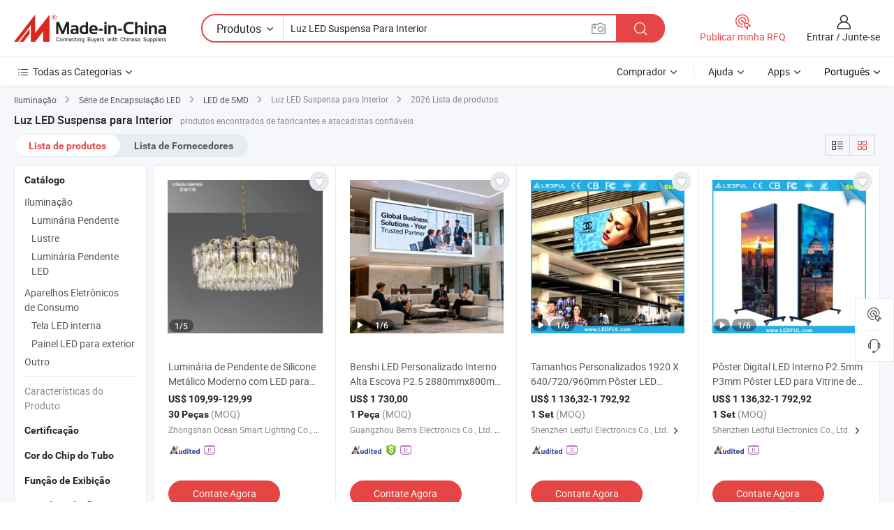

--- FILE ---
content_type: text/html;charset=UTF-8
request_url: https://pt.made-in-china.com/tag_search_product/Indoor-Hanging-LED_egerhgsn_1.html
body_size: 48984
content:

<!DOCTYPE html>
<html
                lang="pt" >
<head>
    <meta content="text/html; charset=utf-8" http-equiv="Content-Type" />
            <base href="//pt.made-in-china.com" />
        <title>Luz LED Suspensa para Interior da China, lista de produtos de Luz LED Suspensa para Interior da China em pt.Made-in-China.com</title>
    <meta content="Luz LED Suspensa para Interior, Luz LED Suspensa para Interior da China, fornecedores, fabricantes e atacadistas de Luz LED Suspensa para Interior" name="keywords">
        <meta content="Luz LED Suspensa para Interior da China, Encontrar produtos de Luz LED Suspensa para Interior da China e lista de fabricantes e fornecedores de Luz LED Suspensa para Interior da China em pt.Made-in-China.com" name="description">
<link rel="dns-prefetch" href="//www.micstatic.com">
<link rel="preconnect" href="//www.micstatic.com">
<link rel="dns-prefetch" href="//image.made-in-china.com">
<link rel="preconnect" href="//image.made-in-china.com">
<link rel="dns-prefetch" href="//pic.made-in-china.com">
<link rel="preconnect" href="//pic.made-in-china.com">
                    <link rel="preload" as="image" href="https://image.made-in-china.com/391f0j00kvhVWQCKrZci/Lumin-ria-de-Pendente-de-Silicone-Met-lico-Moderno-com-LED-para-Interior.jpg" >
                <link rel="alternate" hreflang="de" href="https://de.made-in-china.com/tag_search_product/Indoor-Hanging-LED_egerhgsn_1.html" />
            <link rel="alternate" hreflang="hi" href="https://hi.made-in-china.com/tag_search_product/Indoor-Hanging-LED_egerhgsn_1.html" />
            <link rel="alternate" hreflang="ru" href="https://ru.made-in-china.com/tag_search_product/Indoor-Hanging-LED_egerhgsn_1.html" />
            <link rel="alternate" hreflang="pt" href="https://pt.made-in-china.com/tag_search_product/Indoor-Hanging-LED_egerhgsn_1.html" />
            <link rel="alternate" hreflang="ko" href="https://kr.made-in-china.com/tag_search_product/Indoor-Hanging-LED_egerhgsn_1.html" />
            <link rel="alternate" hreflang="en" href="https://www.made-in-china.com/products-search/hot-china-products/Indoor_Hanging_LED.html" />
            <link rel="alternate" hreflang="it" href="https://it.made-in-china.com/tag_search_product/Indoor-Hanging-LED_egerhgsn_1.html" />
            <link rel="alternate" hreflang="fr" href="https://fr.made-in-china.com/tag_search_product/Indoor-Hanging-LED_egerhgsn_1.html" />
            <link rel="alternate" hreflang="es" href="https://es.made-in-china.com/tag_search_product/Indoor-Hanging-LED_egerhgsn_1.html" />
            <link rel="alternate" hreflang="sa" href="https://sa.made-in-china.com/tag_search_product/Indoor-Hanging-LED_egerhgsn_1.html" />
            <link rel="alternate" hreflang="x-default" href="https://www.made-in-china.com/products-search/hot-china-products/Indoor_Hanging_LED.html" />
            <link rel="alternate" hreflang="vi" href="https://vi.made-in-china.com/tag_search_product/Indoor-Hanging-LED_egerhgsn_1.html" />
            <link rel="alternate" hreflang="th" href="https://th.made-in-china.com/tag_search_product/Indoor-Hanging-LED_egerhgsn_1.html" />
            <link rel="alternate" hreflang="ja" href="https://jp.made-in-china.com/tag_search_product/Indoor-Hanging-LED_egerhgsn_1.html" />
            <link rel="alternate" hreflang="id" href="https://id.made-in-china.com/tag_search_product/Indoor-Hanging-LED_egerhgsn_1.html" />
            <link rel="alternate" hreflang="nl" href="https://nl.made-in-china.com/tag_search_product/Indoor-Hanging-LED_egerhgsn_1.html" />
            <link rel="alternate" hreflang="tr" href="https://tr.made-in-china.com/tag_search_product/Indoor-Hanging-LED_egerhgsn_1.html" />
    <link type="text/css" rel="stylesheet" href="https://www.micstatic.com/landing/www/qp/css/search-list-qp_f88bd609.css" /> <link type="text/css" rel="stylesheet" href="https://www.micstatic.com/landing/www/qp/css/refine-navigation_49434e71.css" /> <link type="text/css" rel="stylesheet" href="https://www.micstatic.com/landing/www/qp/css/qp_mlan_d9434333.css" /> 
    <link type="text/css" rel="stylesheet" href="https://www.micstatic.com/landing/www/qp/css/modules/swiper@7.0.5-bundle.min_f7b0d48b.css" /> <link rel="canonical" href="https://pt.made-in-china.com/tag_search_product/Indoor-Hanging-LED_egerhgsn_1.html"/>
	      <link rel="next" href="https://pt.made-in-china.com/tag_search_product/Indoor-Hanging-LED_egerhgsn_2.html"/>
                      <link rel="alternate" media="only screen and (max-width:640)" href="https://m.made-in-china.com/hot-china-products/Luz_LED_Suspensa_para_Interior.html">
    <style>
        body{
            min-width: 1024px;
        }
    </style>
<!-- Polyfill Code Begin --><script chaset="utf-8" type="text/javascript" src="https://www.micstatic.com/polyfill/polyfill-simplify_eb12d58d.js"></script><!-- Polyfill Code End --></head>
<body class="layout-auto gallary " probe-clarity="false" >
<input type="hidden" name="needFetchLanguageByAjax" value="false" class="J-needFetchLanguageByAjax">
    <div id="header" ></div>
<script>
    function headerMlanInit() {
        const funcName = 'headerMlan';
        const app = new window[funcName]({target: document.getElementById('header'), props: {props: {"pageType":2,"logoTitle":"Fabricantes e Fornecedores","logoUrl":null,"base":{"buyerInfo":{"service":"Serviço","newUserGuide":"Guia de Usuário Novo","auditReport":"Audited Suppliers' Reports","meetSuppliers":"Meet Suppliers","onlineTrading":"Secured Trading Service","buyerCenter":"Central do Comprador","contactUs":"Fale Conosco","search":"Procurar","prodDirectory":"Diretório de Produtos","supplierDiscover":"Supplier Discover","sourcingRequest":"Postar Solicitação de Compra","quickLinks":"Quick Links","myFavorites":"Meus Favoritos","visitHistory":"História de Visita","buyer":"Comprador","blog":"Informações de Negócios"},"supplierInfo":{"supplier":"Fornecedor","joinAdvance":"加入高级会员","tradeServerMarket":"外贸服务市场","memberHome":"外贸e家","cloudExpo":"Smart Expo云展会","onlineTrade":"交易服务","internationalLogis":"国际物流","northAmericaBrandSailing":"北美全渠道出海","micDomesticTradeStation":"中国制造网内贸站"},"helpInfo":{"whyMic":"Why Made-in-China.com","auditSupplierWay":"Como auditamos fornecedores","securePaymentWay":"Como garantimos o pagamento","submitComplaint":"Enviar uma reclamação","contactUs":"Fale Conosco","faq":"FAQ","help":"Ajuda"},"appsInfo":{"downloadApp":"Baixar Aplicativo!","forBuyer":"Para o Comprador","forSupplier":"Para Fornecedor","exploreApp":"Explore os descontos exclusivos do aplicativo","apps":"Apps"},"languages":[{"lanCode":0,"simpleName":"en","name":"English","value":"//www.made-in-china.com/products-search/hot-china-products/Indoor_Hanging_LED.html","htmlLang":"en"},{"lanCode":5,"simpleName":"es","name":"Español","value":"//es.made-in-china.com/tag_search_product/Indoor-Hanging-LED_egerhgsn_1.html","htmlLang":"es"},{"lanCode":4,"simpleName":"pt","name":"Português","value":"//pt.made-in-china.com/","htmlLang":"pt"},{"lanCode":2,"simpleName":"fr","name":"Français","value":"//fr.made-in-china.com/tag_search_product/Indoor-Hanging-LED_egerhgsn_1.html","htmlLang":"fr"},{"lanCode":3,"simpleName":"ru","name":"Русский язык","value":"//ru.made-in-china.com/tag_search_product/Indoor-Hanging-LED_egerhgsn_1.html","htmlLang":"ru"},{"lanCode":8,"simpleName":"it","name":"Italiano","value":"//it.made-in-china.com/tag_search_product/Indoor-Hanging-LED_egerhgsn_1.html","htmlLang":"it"},{"lanCode":6,"simpleName":"de","name":"Deutsch","value":"//de.made-in-china.com/tag_search_product/Indoor-Hanging-LED_egerhgsn_1.html","htmlLang":"de"},{"lanCode":7,"simpleName":"nl","name":"Nederlands","value":"//nl.made-in-china.com/tag_search_product/Indoor-Hanging-LED_egerhgsn_1.html","htmlLang":"nl"},{"lanCode":9,"simpleName":"sa","name":"العربية","value":"//sa.made-in-china.com/tag_search_product/Indoor-Hanging-LED_egerhgsn_1.html","htmlLang":"ar"},{"lanCode":11,"simpleName":"kr","name":"한국어","value":"//kr.made-in-china.com/tag_search_product/Indoor-Hanging-LED_egerhgsn_1.html","htmlLang":"ko"},{"lanCode":10,"simpleName":"jp","name":"日本語","value":"//jp.made-in-china.com/tag_search_product/Indoor-Hanging-LED_egerhgsn_1.html","htmlLang":"ja"},{"lanCode":12,"simpleName":"hi","name":"हिन्दी","value":"//hi.made-in-china.com/tag_search_product/Indoor-Hanging-LED_egerhgsn_1.html","htmlLang":"hi"},{"lanCode":13,"simpleName":"th","name":"ภาษาไทย","value":"//th.made-in-china.com/tag_search_product/Indoor-Hanging-LED_egerhgsn_1.html","htmlLang":"th"},{"lanCode":14,"simpleName":"tr","name":"Türkçe","value":"//tr.made-in-china.com/tag_search_product/Indoor-Hanging-LED_egerhgsn_1.html","htmlLang":"tr"},{"lanCode":15,"simpleName":"vi","name":"Tiếng Việt","value":"//vi.made-in-china.com/tag_search_product/Indoor-Hanging-LED_egerhgsn_1.html","htmlLang":"vi"},{"lanCode":16,"simpleName":"id","name":"Bahasa Indonesia","value":"//id.made-in-china.com/tag_search_product/Indoor-Hanging-LED_egerhgsn_1.html","htmlLang":"id"}],"showMlan":true,"showRules":false,"rules":"Rules","language":"pt","menu":"Cardápio","subTitle":null,"subTitleLink":null,"stickyInfo":null},"categoryRegion":{"categories":"Todas as Categorias","categoryList":[{"name":"Agricultura & Alimento","value":"https://pt.made-in-china.com/category1_Agriculture-Food/Agriculture-Food_usssssssss.html","catCode":"1000000000"},{"name":"Roupa e Acessórios","value":"https://pt.made-in-china.com/category1_Apparel-Accessories/Apparel-Accessories_uussssssss.html","catCode":"1100000000"},{"name":"Artes & Artesanatos","value":"https://pt.made-in-china.com/category1_Arts-Crafts/Arts-Crafts_uyssssssss.html","catCode":"1200000000"},{"name":"Peças e Acessórios de Motos & Automóveis","value":"https://pt.made-in-china.com/category1_Auto-Motorcycle-Parts-Accessories/Auto-Motorcycle-Parts-Accessories_yossssssss.html","catCode":"2900000000"},{"name":"Malas, Bolsas & Caixas","value":"https://pt.made-in-china.com/category1_Bags-Cases-Boxes/Bags-Cases-Boxes_yhssssssss.html","catCode":"2600000000"},{"name":"Químicas","value":"https://pt.made-in-china.com/category1_Chemicals/Chemicals_uissssssss.html","catCode":"1300000000"},{"name":"Produtos de Computador","value":"https://pt.made-in-china.com/category1_Computer-Products/Computer-Products_iissssssss.html","catCode":"3300000000"},{"name":"Construção & Decoração","value":"https://pt.made-in-china.com/category1_Construction-Decoration/Construction-Decoration_ugssssssss.html","catCode":"1500000000"},{"name":"Aparelhos Eletrônicos de Consumo","value":"https://pt.made-in-china.com/category1_Consumer-Electronics/Consumer-Electronics_unssssssss.html","catCode":"1400000000"},{"name":"Elétrico & Eletrônico","value":"https://pt.made-in-china.com/category1_Electrical-Electronics/Electrical-Electronics_uhssssssss.html","catCode":"1600000000"},{"name":"Móveis","value":"https://pt.made-in-china.com/category1_Furniture/Furniture_yessssssss.html","catCode":"2700000000"},{"name":"Saúde & Medicina","value":"https://pt.made-in-china.com/category1_Health-Medicine/Health-Medicine_uessssssss.html","catCode":"1700000000"},{"name":"Equipamentos Industriais & Componentes","value":"https://pt.made-in-china.com/category1_Industrial-Equipment-Components/Industrial-Equipment-Components_inssssssss.html","catCode":"3400000000"},{"name":"Instrumentos & Medidores","value":"https://pt.made-in-china.com/category1_Instruments-Meters/Instruments-Meters_igssssssss.html","catCode":"3500000000"},{"name":"Indústria Leve & Uso Diário","value":"https://pt.made-in-china.com/category1_Light-Industry-Daily-Use/Light-Industry-Daily-Use_urssssssss.html","catCode":"1800000000"},{"name":"Iluminação","value":"https://pt.made-in-china.com/category1_Lights-Lighting/Lights-Lighting_isssssssss.html","catCode":"3000000000"},{"name":"Maquinaria de Manufatura & Processamento","value":"https://pt.made-in-china.com/category1_Manufacturing-Processing-Machinery/Manufacturing-Processing-Machinery_uossssssss.html","catCode":"1900000000"},{"name":"Metalúrgica, Mineral  Energia","value":"https://pt.made-in-china.com/category1_Metallurgy-Mineral-Energy/Metallurgy-Mineral-Energy_ysssssssss.html","catCode":"2000000000"},{"name":"Artigos de Escritório","value":"https://pt.made-in-china.com/category1_Office-Supplies/Office-Supplies_yrssssssss.html","catCode":"2800000000"},{"name":"Embalagem & Impressão","value":"https://pt.made-in-china.com/category1_Packaging-Printing/Packaging-Printing_ihssssssss.html","catCode":"3600000000"},{"name":"Segurança & Proteção","value":"https://pt.made-in-china.com/category1_Security-Protection/Security-Protection_ygssssssss.html","catCode":"2500000000"},{"name":"Serviço","value":"https://pt.made-in-china.com/category1_Service/Service_ynssssssss.html","catCode":"2400000000"},{"name":"Artigos de Esporte & Recreação","value":"https://pt.made-in-china.com/category1_Sporting-Goods-Recreation/Sporting-Goods-Recreation_iussssssss.html","catCode":"3100000000"},{"name":"Têxtil","value":"https://pt.made-in-china.com/category1_Textile/Textile_yussssssss.html","catCode":"2100000000"},{"name":"Ferramentas & Ferragem","value":"https://pt.made-in-china.com/category1_Tools-Hardware/Tools-Hardware_iyssssssss.html","catCode":"3200000000"},{"name":"Brinquedos","value":"https://pt.made-in-china.com/category1_Toys/Toys_yyssssssss.html","catCode":"2200000000"},{"name":"Transporte","value":"https://pt.made-in-china.com/category1_Transportation/Transportation_yissssssss.html","catCode":"2300000000"}],"more":"Mais"},"searchRegion":{"show":true,"lookingFor":"Diga-nos o que procura...","homeUrl":"//pt.made-in-china.com","products":"Produtos","suppliers":"Fornecedores","auditedFactory":null,"uploadImage":"Enviar Imagem","max20MbPerImage":"Máximo de 20 MB por imagem","yourRecentKeywords":"Suas Palavras-chave Recentes","clearHistory":"Limpar histórico","popularSearches":"pesquisas relacionadas","relatedSearches":"Mais","more":null,"maxSizeErrorMsg":"O carregamento falhou. O tamanho máximo da imagem é de 20 MB.","noNetworkErrorMsg":"Nenhuma conexão de rede. Por favor, verifique suas configurações de Internete e tente novamente.","uploadFailedErrorMsg":"Falha no upload. Formato de imagem incorreto. Formatos suportados: JPG, PNG, BMP.","relatedList":null,"relatedTitle":null,"relatedTitleLink":null,"formParams":null,"mlanFormParams":{"keyword":"Luz LED Suspensa Para Interior","inputkeyword":"Luz LED Suspensa Para Interior","type":null,"currentTab":null,"currentPage":null,"currentCat":null,"currentRegion":null,"currentProp":null,"submitPageUrl":null,"parentCat":null,"otherSearch":null,"currentAllCatalogCodes":null,"sgsMembership":null,"memberLevel":null,"topOrder":null,"size":null,"more":"mais","less":"less","staticUrl50":null,"staticUrl10":null,"staticUrl30":null,"condition":"0","conditionParamsList":[{"condition":"0","conditionName":null,"action":"/productSearch?keyword=#word#","searchUrl":null,"inputPlaceholder":null},{"condition":"1","conditionName":null,"action":"/companySearch?keyword=#word#","searchUrl":null,"inputPlaceholder":null}]},"enterKeywordTips":"Insira pelo menos uma palavra-chave para sua pesquisa.","openMultiSearch":false},"frequentRegion":{"rfq":{"rfq":"Publicar minha RFQ","searchRfq":"Search RFQs","acquireRfqHover":"Diga-nos o que você precisa e experimente a maneira mais fácil de obter cotações !","searchRfqHover":"Discover quality RFQs and connect with big-budget buyers"},"account":{"account":"Conta","signIn":"Entrar","join":"Junte-se","newUser":"Novo Usuário","joinFree":"Junte-se","or":"Ou","socialLogin":"Ao clicar em Entrar, Cadastre-se Gratuitamente ou Continuar com Facebook, Linkedin, Twitter, Google, %s, eu concordo com os %sUser Agreement%s e as %sPrivacy Policy%s","message":"Mensagens","quotes":"Citações","orders":"Pedidos","favorites":"Favoritos","visitHistory":"História de Visita","postSourcingRequest":"Postar Solicitação de Compra","hi":"Olá","signOut":"Sair","manageProduct":"Gerir Produtos","editShowroom":"Editar showroom","username":"","userType":null,"foreignIP":true,"currentYear":2026,"userAgreement":"Acordo do Usuário","privacyPolicy":"Política de Privacidade"},"message":{"message":"Mensagens","signIn":"Entrar","join":"Junte-se","newUser":"Novo Usuário","joinFree":"Junte-se","viewNewMsg":"Sign in to view the new messages","inquiry":"Inquéritos","rfq":"RFQs","awaitingPayment":"Awaiting payments","chat":"Conversar","awaitingQuotation":"Aguardando Cotações"},"cart":{"cart":"Cesta de consulta"}},"busiRegion":null,"previewRegion":null}}});
		const hoc=o=>(o.__proto__.$get=function(o){return this.$$.ctx[this.$$.props[o]]},o.__proto__.$getKeys=function(){return Object.keys(this.$$.props)},o.__proto__.$getProps=function(){return this.$get("props")},o.__proto__.$setProps=function(o){var t=this.$getKeys(),s={},p=this;t.forEach(function(o){s[o]=p.$get(o)}),s.props=Object.assign({},s.props,o),this.$set(s)},o.__proto__.$help=function(){console.log("\n            $set(props): void             | 设置props的值\n            $get(key: string): any        | 获取props指定key的值\n            $getKeys(): string[]          | 获取props所有key\n            $getProps(): any              | 获取props里key为props的值（适用nail）\n            $setProps(params: any): void  | 设置props里key为props的值（适用nail）\n            $on(ev, callback): func       | 添加事件监听，返回移除事件监听的函数\n            $destroy(): void              | 销毁组件并触发onDestroy事件\n        ")},o);
        window[`${funcName}Api`] = hoc(app);
    };
</script><script type="text/javascript" crossorigin="anonymous" onload="headerMlanInit()" src="https://www.micstatic.com/nail/pc/header-mlan_6f301846.js"></script><div class="auto-size J-auto-size">
    <input type="hidden" id="sensor_pg_v" value="st:qp,m:Luz LED Suspensa para Interior,p:1,tp:103,stp:10301,plate:show_wd,tp:103,stp:10301,abt:null,abp:a"/>
        <input type="hidden" id="appendQueryParam" value=""/>
    <input type="hidden" id="completeProdParam" value="[&quot;LFtGjyAvniVz&quot;,&quot;IYzprcgDgiWZ&quot;,&quot;QOctXTWyAhkV&quot;,&quot;iZOGNCvyxhkj&quot;,&quot;cdBAmzKyrhVI&quot;,&quot;SdeGBnPEZMpN&quot;,&quot;JFWtINOwnPpm&quot;,&quot;bRxUgcNyHrkz&quot;,&quot;OGkpqAKUvmRr&quot;,&quot;rKQmgPfjRMYE&quot;,&quot;kEzURnwYmLpr&quot;,&quot;twJAEhXobKps&quot;,&quot;zKNEwFIxkerO&quot;,&quot;pFMaTxYcJuUw&quot;,&quot;EKuxqoVFvQfJ&quot;,&quot;BFZAQWbYXLpu&quot;,&quot;ROUfWBKHgPrA&quot;,&quot;twsTUjHlCupe&quot;,&quot;rvExumROVbpH&quot;,&quot;aFcfoJSDOgrT&quot;,&quot;YdwfJcpAgLRZ&quot;,&quot;yUEpxmITozWA&quot;,&quot;vwBtgDMPrkTj&quot;,&quot;WZRGcNyKLlYi&quot;,&quot;NAJrjCITsfcx&quot;,&quot;PdfGxNMCEqAZ&quot;,&quot;xJMpAzIdvZrf&quot;,&quot;FJwRevgTXKYA&quot;,&quot;XwOfescYLgGI&quot;,&quot;AUypsNRKgxWJ&quot;]"/>
    <input type="hidden" id="prodKeyword" value="Indoor_Hanging_LED"/>
    <input type="hidden" name="user_behavior_trace_id" id="user_behavior_trace_id" value="1jfa0u0mqaeaz"/>
        <div class="page cf">
                <div itemscope itemtype="https://schema.org/BreadcrumbList" class="crumb grid">
                                                <span itemprop="itemListElement" itemscope itemtype="https://schema.org/ListItem">
                        <a itemprop="item" href="https://pt.made-in-china.com/category1_Lights-Lighting/Lights-Lighting_isssssssss.html">
                            <span itemprop="name">Iluminação</span>
                        </a>
                        <meta itemprop="position" content="1"/>
                    </span>
                    <i class="ob-icon icon-right"></i>
                                                                                                <span itemprop="itemListElement" itemscope itemtype="https://schema.org/ListItem">
                        <a itemprop="item" href="https://pt.made-in-china.com/category23_Lights-Lighting/LED-Encapsulation-Series_isyhssssss_1.html">
                            <span itemprop="name">Série de Encapsulação LED</span>
                        </a>
                        <meta itemprop="position" content="2"/>
                    </span>
                    <i class="ob-icon icon-right"></i>
                                                                                                <span itemprop="itemListElement" itemscope itemtype="https://schema.org/ListItem">
                        <a itemprop="item" href="https://pt.made-in-china.com/category23_Lights-Lighting/SMD-LED_isyhsessss_1.html">
                            <span itemprop="name">LED de SMD</span>
                        </a>
                        <meta itemprop="position" content="3"/>
                    </span>
                    <i class="ob-icon icon-right"></i>
                                    <span>Luz LED Suspensa para Interior</span>
                                        <i class="ob-icon icon-right"></i>
            <span>
                                     2026 Lista de produtos
                            </span>
        </div>
        <input id="J-strong-words" name="strong-words" type="hidden" value="{&quot;strongWordList&quot;:[&quot;Indoor Hanging LED&quot;]}" />
        <input id="ads_word" name="ads_word" type="hidden" value="Luz LED Suspensa para Interior" />
        <input type="hidden" id="qaSource" value="1">
        <input type="hidden" name="iqa-portrait" id="iqa-portrait" value="" />
        <input id="compareFromPage" name="compareFromPage" type="hidden" value="3" />
        <input id="contactUrlParam" type="hidden" value="${contactUrlParam}" />
        <input id="J-isLanding" type="hidden" value="true" />
        <div class="page-wrap search-list new-search-list cf">
                                                <div class="search-list-container main-wrap">
                <div class="main">
                    <div class="num-found">
    <h1 class="product_word">Luz LED Suspensa para Interior</h1>
                    produtos encontrados de fabricantes e atacadistas confiáveis
        </div>
                    <div class="search-filter-bar">
                        <div class="list-tab">
                            <ul class="tab">
                                <li class="selected"><a>
                                                                            Lista de produtos
                                                                    </a></li>
                                <li>
                                                                            <a href="https://pt.made-in-china.com/manufacturers/indoor-hanging-led.html">
                                            Lista de Fornecedores
                                        </a>
                                                                    </li>
                                                                                            </ul>
                        </div>
                        <div class="view-type cf">
<input type="hidden" value="https://pt.made-in-china.com/tag_search_product/Indoor-Hanging-LED_egerhgsn_1.html" id="firstPageUrl">
<div class="refine-sort">
    <div class="list-switch">
        <span class="text"> Ver: </span>
        <span class="list-switch-types">
                <a href="javascript:;"ads-data="t:90,md:1,c:2" onclick="if(saveViewTypeCookie){saveViewTypeCookie(1)}" ontouchstart="if(saveViewTypeCookie){saveViewTypeCookie(1)}" rel="nofollow"
                   class="list-switch-btn list-switch-btn-left unselect ">
					<i class="ob-icon icon-list"></i>
					<div class="tip arrow-bottom tip-switch-list">
                         <div class="tip-con">
                             <p class="tip-para">Exibição De Lista</p>
                         </div>
                             <span class="arrow arrow-out">
                                 <span class="arrow arrow-in"></span>
                             </span>
                     </div>
                </a>
                <a href="javascript:;" onclick="" ontouchstart="" rel="nofollow"
                   class="list-switch-btn list-switch-btn-right selected ">
					<i class="ob-icon icon-gallery"></i>
					<div class="tip arrow-bottom tip-switch-gallery">
                         <div class="tip-con">
                             <p class="tip-para">Visualização da Galeria</p>
                         </div>
                             <span class="arrow arrow-out">
                                 <span class="arrow arrow-in"></span>
                             </span>
                     </div>
                </a>
				</span>
    </div>
</div> </div>
                    </div>
                                                            <div class="search-list">
                        <div class="prod-list J-prod-list gallary ">
 <!-- topRank -->
<!-- product -->
<div class="list-img" id="product-div1" data-show-type="interstAd" faw-module="Search_prod_list" cz-id="LFtGjyAvniVz">
     <div class="list-img-wrap">
         <div class="products-item">
             <!-- 图片 -->
			               <div class="prod-img prod-img-space img-total slide-prod J-slider-prod">
                 <div class="img-box swiper-container J-slider-prod-box">
					<div class="img-list swiper-wrapper prod-banner-list" ads-data="t:6,aid:,flx_deliv_tp:comb,ads_tp:,abt:,abp:a,srv_id:,si:1,md:3,pdid:LFtGjyAvniVz,ps:,a:1,mds:30,c:2,is_trade:0,is_sample:1,is_rushorder:0,pcid:ZTLQzwrxJJdi,pa:,is_3d_prod:0" faw-exposure id="banner-slider">
																													 																																			<a rel="nofollow" class="img-wrap swiper-slide img-thumb-auto J-lazyimgs" referrerpolicy="unsafe-url" href="https://pt.made-in-china.com/co_oceanlamp/product_Modern-Metal-Silicone-Pendant-Light-Hanging-Lamp-LED-Chandelierfor-Indoor_uonuuriirg.html" target="_blank" ads-data="t:6,aid:,flx_deliv_tp:comb,ads_tp:,abt:,abp:a,srv_id:,ads_srv_tp:,isrec:,recu:,recv:,si:1,md:3,pdid:LFtGjyAvniVz,ps:,a:1,mds:30,c:2,pcid:ZTLQzwrxJJdi,st:8,is_trade:0,is_sample:1,is_rushorder:0,pa:8,is_3d_prod:0">
										<div class="img-thumb-inner">
												<img class="J-firstLazyload" src="https://www.micstatic.com/common/img/space.png?_v=1768540729693" data-original="https://image.made-in-china.com/391f0j00kvhVWQCKrZci/Lumin-ria-de-Pendente-de-Silicone-Met-lico-Moderno-com-LED-para-Interior.webp" alt="Lumin&aacute;ria de Pendente de Silicone Met&aacute;lico Moderno com LED para Interior">
										</div>
						 			</a>
																																												<a rel="nofollow" class="img-wrap swiper-slide img-thumb-auto J-lazyimgs" referrerpolicy="unsafe-url" href="https://pt.made-in-china.com/co_oceanlamp/product_Modern-Metal-Silicone-Pendant-Light-Hanging-Lamp-LED-Chandelierfor-Indoor_uonuuriirg.html" target="_blank" ads-data="t:6,aid:,flx_deliv_tp:comb,ads_tp:,abt:,abp:a,srv_id:,ads_srv_tp:,isrec:,recu:,recv:,si:1,md:3,pdid:LFtGjyAvniVz,ps:,a:1,mds:30,c:2,pcid:ZTLQzwrxJJdi,st:8,is_trade:0,is_sample:1,is_rushorder:0,pa:8,is_3d_prod:0">
										<div class="img-thumb-inner">
												<img src="https://www.micstatic.com/common/img/space.png?_v=1768540729693" data-original="https://image.made-in-china.com/391f0j00oeiWlpMaZZqh/Lumin-ria-de-Pendente-de-Silicone-Met-lico-Moderno-com-LED-para-Interior.webp" alt="Lumin&aacute;ria de Pendente de Silicone Met&aacute;lico Moderno com LED para Interior">
										</div>
						 			</a>
																																												<a rel="nofollow" class="img-wrap swiper-slide img-thumb-auto J-lazyimgs" referrerpolicy="unsafe-url" href="https://pt.made-in-china.com/co_oceanlamp/product_Modern-Metal-Silicone-Pendant-Light-Hanging-Lamp-LED-Chandelierfor-Indoor_uonuuriirg.html" target="_blank" ads-data="t:6,aid:,flx_deliv_tp:comb,ads_tp:,abt:,abp:a,srv_id:,ads_srv_tp:,isrec:,recu:,recv:,si:1,md:3,pdid:LFtGjyAvniVz,ps:,a:1,mds:30,c:2,pcid:ZTLQzwrxJJdi,st:8,is_trade:0,is_sample:1,is_rushorder:0,pa:8,is_3d_prod:0">
										<div class="img-thumb-inner">
												<img src="https://www.micstatic.com/common/img/space.png?_v=1768540729693" data-original="https://image.made-in-china.com/391f0j00oBlWVheySski/Lumin-ria-de-Pendente-de-Silicone-Met-lico-Moderno-com-LED-para-Interior.webp" alt="Lumin&aacute;ria de Pendente de Silicone Met&aacute;lico Moderno com LED para Interior">
										</div>
						 			</a>
																																												<a rel="nofollow" class="img-wrap swiper-slide img-thumb-auto J-lazyimgs" referrerpolicy="unsafe-url" href="https://pt.made-in-china.com/co_oceanlamp/product_Modern-Metal-Silicone-Pendant-Light-Hanging-Lamp-LED-Chandelierfor-Indoor_uonuuriirg.html" target="_blank" ads-data="t:6,aid:,flx_deliv_tp:comb,ads_tp:,abt:,abp:a,srv_id:,ads_srv_tp:,isrec:,recu:,recv:,si:1,md:3,pdid:LFtGjyAvniVz,ps:,a:1,mds:30,c:2,pcid:ZTLQzwrxJJdi,st:8,is_trade:0,is_sample:1,is_rushorder:0,pa:8,is_3d_prod:0">
										<div class="img-thumb-inner">
												<img src="https://www.micstatic.com/common/img/space.png?_v=1768540729693" data-original="https://image.made-in-china.com/391f0j00kelWhCMGrKcV/Lumin-ria-de-Pendente-de-Silicone-Met-lico-Moderno-com-LED-para-Interior.webp" alt="Lumin&aacute;ria de Pendente de Silicone Met&aacute;lico Moderno com LED para Interior">
										</div>
						 			</a>
																																												<a rel="nofollow" class="img-wrap swiper-slide img-thumb-auto J-lazyimgs" referrerpolicy="unsafe-url" href="https://pt.made-in-china.com/co_oceanlamp/product_Modern-Metal-Silicone-Pendant-Light-Hanging-Lamp-LED-Chandelierfor-Indoor_uonuuriirg.html" target="_blank" ads-data="t:6,aid:,flx_deliv_tp:comb,ads_tp:,abt:,abp:a,srv_id:,ads_srv_tp:,isrec:,recu:,recv:,si:1,md:3,pdid:LFtGjyAvniVz,ps:,a:1,mds:30,c:2,pcid:ZTLQzwrxJJdi,st:8,is_trade:0,is_sample:1,is_rushorder:0,pa:8,is_3d_prod:0">
										<div class="img-thumb-inner">
												<img src="https://www.micstatic.com/common/img/space.png?_v=1768540729693" data-original="https://image.made-in-china.com/391f0j00oBiWVNMhSScl/Lumin-ria-de-Pendente-de-Silicone-Met-lico-Moderno-com-LED-para-Interior.webp" alt="Lumin&aacute;ria de Pendente de Silicone Met&aacute;lico Moderno com LED para Interior">
										</div>
						 			</a>
																																													</div>
					 					 					 					 						 <a referrerpolicy="unsafe-url" href="https://pt.made-in-china.com/co_oceanlamp/product_Modern-Metal-Silicone-Pendant-Light-Hanging-Lamp-LED-Chandelierfor-Indoor_uonuuriirg.html" target="_blank" rel="nofollow" class="has-page swiper-page-wrap">
							 <span class="page-current">1</span>/
							 <span class="page-total">5</span>
						 </a>
					 					 					 						 <a class="img-left J-slide-left" href="javascript:;"><i class="ob-icon icon-left"></i></a>
						 <a class="img-right J-slide-right" href="javascript:;"><i class="ob-icon icon-right"></i></a>
					 				 </div>
				 					 <div class="pagination J-pagination">
						 <span class="swiper-pagination-switch swiper-visible-switch swiper-active-switch"></span>
						 <span class="swiper-pagination-switch"></span>
						 <span class="swiper-pagination-switch"></span>
					 </div>
				 			 </div>
			 			 				 <a href="javascript:void(0);"
					class="prod-favorite-icon J-add2Fav" cz-type="prod"
					cz-id="LFtGjyAvniVz" ads-data="st:17,pdid:LFtGjyAvniVz,pcid:ZTLQzwrxJJdi,is_trade:0,is_sample:1,is_rushorder:0,a:1">
					 <i class="ob-icon icon-heart-f"></i>
					 <i class="ob-icon icon-heart"></i>
					 <div class="tip arrow-top tip-faverite">
						 <div class="tip-con"><p class="tip-para">Favoritos</p></div>
						 <span class="arrow arrow-out"><span class="arrow arrow-in"></span></span>
					 </div>
				 </a>
			                 <!-- 内容 -->
			 <div id="onlineTradeAble3" style="display:none;">false 0</div>
             <div class="detail">
				 				 <input type="hidden" name="mainProdValue" value="0"/>
				 				 <div class="icon-list certified-logo">
				 					 </div>
				 				 <div class="product-name-wrap
 									">
					 <h2 class="product-name" data-prod-tag="">
						 <a title="Luminária de Pendente de Silicone Metálico Moderno com LED para Interior" referrerpolicy="unsafe-url" href="https://pt.made-in-china.com/co_oceanlamp/product_Modern-Metal-Silicone-Pendant-Light-Hanging-Lamp-LED-Chandelierfor-Indoor_uonuuriirg.html" target="_blank" ads-data="t:6,aid:,flx_deliv_tp:comb,ads_tp:,abt:,abp:a,srv_id:,ads_srv_tp:,isrec:,recu:,recv:,si:1,md:3,pdid:LFtGjyAvniVz,ps:,a:1,mds:30,c:2,pcid:ZTLQzwrxJJdi,st:2,is_trade:0,is_sample:1,is_rushorder:0,pa:2">
							 Luminária de Pendente de Silicone Metálico Moderno com LED para Interior
						 </a>
					 </h2>
					 					 					 				 </div>
				 <div class="product-property">
					 						 <div class="ellipsis attr-item J-faketitle"><span
								 class="attribute"><strong class="price">US$ <span>109,99</span>-<span>129,99</span></strong></span></div>
					 					 						 <div class="ellipsis attr-item J-faketitle"><span
								 class="attribute"><strong> 30 Pe&ccedil;as</strong> </span> <span class="moq-text">(MOQ)</span>
						 </div>
					 				 </div>
				 				 <div class="company-info">
					 <div class="company-name ellipsis">
						 <a referrerpolicy="unsafe-url" href="https://pt.made-in-china.com/co_oceanlamp/"
							 							 												   class="compnay-name" target="_blank" ads-data="t:6,aid:,flx_deliv_tp:comb,ads_tp:,abt:,abp:a,srv_id:,ads_srv_tp:,isrec:,recu:,recv:,si:1,md:3,pdid:LFtGjyAvniVz,ps:,a:1,mds:30,c:2,pcid:ZTLQzwrxJJdi,st:3,is_trade:0,is_sample:1,is_rushorder:0,pa:3"
						 >
							 <span title="Zhongshan Ocean Smart Lighting Co., Ltd">Zhongshan Ocean Smart Lighting Co., Ltd</span>
						 </a>
						 <i class="ob-icon icon-right"></i>
						 <div class="company-name-popup">
							 <div class="name-block">
								 									 <a referrerpolicy="unsafe-url" href="https://pt.made-in-china.com/co_oceanlamp/"
									 										 															   target="_blank" class="compnay-name J-compnay-name" ads-data="t:6,aid:,flx_deliv_tp:comb,ads_tp:,abt:,abp:a,srv_id:,ads_srv_tp:,isrec:,recu:,recv:,si:1,md:3,pdid:LFtGjyAvniVz,ps:,a:1,mds:30,c:2,pcid:ZTLQzwrxJJdi,st:3,is_trade:0,is_sample:1,is_rushorder:0,pa:3,is_3d_prod:0">
										 <span title="Zhongshan Ocean Smart Lighting Co., Ltd">Zhongshan Ocean Smart Lighting Co., Ltd</span>
									 </a>
								 							 </div>
							 <div class="auth-block">
								 <ul class="auth-block-list">
									 										 <li class="cs-level-info">
											 											 												 <img class="auth-icon" src='https://www.micstatic.com/common/img/icon/diamond_member_16.png?_v=1768540729693' srcset='https://www.micstatic.com/common/img/icon/diamond_member_32.png?_v=1768540729693 2x, https://www.micstatic.com/common/img/icon/diamond_member_16.png?_v=1768540729693 1x' alt="China Supplier - Diamond Member"> Membro Diamante
											 										 </li>
										 											 <li class="as-info">
												 <img class="auth-icon ico-audited" data-title="Auditado por uma agência de inspeção terceirizada independente" src="https://www.micstatic.com/common/img/icon-new/as-short.png?_v=1768540729693" alt="Fornecedor Auditado" />Fornecedor Auditado
											 </li>
									 <li class="company-address-info">
										 <i class="ob-icon icon-coordinate"></i>
										 											 Guangdong, China
										 									 </li>
								 </ul>
							 </div>
							 <div class="block-divider"></div>
							 <div class="other-block">
								 <ul>
									 <li>
										 <h2 class="business-type-info">Fabricante/Fábrica & Empresa Comercial</h2>
									 </li>
									 									 										 <li class="management-certification-info">
											 <span title="ISO 9001">ISO 9001</span>
										 </li>
									 								 </ul>
							 </div>
						 </div>
					 </div>
					 <div class="auth-list">
						 							 								 <div class="auth">
									 <a rel="nofollow" target="_blank" referrerpolicy="unsafe-url" href="https://pt.made-in-china.com/co_oceanlamp/company_info.html" ads-data="t:6,aid:,flx_deliv_tp:comb,ads_tp:,abt:,abp:a,srv_id:,ads_srv_tp:,isrec:,recu:,recv:,si:1,md:3,pdid:LFtGjyAvniVz,ps:,a:1,mds:30,c:2,pcid:ZTLQzwrxJJdi,st:4,is_trade:0,is_sample:1,is_rushorder:0,pa:4">
											<span class="left_2 as-logo" data-title="Auditado por uma agência de inspeção terceirizada independente">
												<img class="auth-icon ico-audited" src="https://www.micstatic.com/common/img/icon-new/as_32.png" alt="Fornecedor Auditado" />
											</span>
									 </a>
								 </div>
							 																																																																																																															 						 						 							 								 <div class="auth auth-video">
									 <a href="//pt.made-in-china.com/video-channel/oceanlamp_LFtGjyAvniVz_Lumin-ria-de-Pendente-de-Silicone-Met-lico-Moderno-com-LED-para-Interior.html" target="_blank"
										ads-data="t:6,aid:,flx_deliv_tp:comb,ads_tp:,abt:,abp:a,srv_id:,ads_srv_tp:,isrec:,recu:,recv:,si:1,md:3,pdid:LFtGjyAvniVz,ps:,a:1,mds:30,c:2,pcid:ZTLQzwrxJJdi,st:2,is_trade:0,is_sample:1,is_rushorder:0,pa:15,st:15"><img class="auth-icon"
																				  src='https://www.micstatic.com/common/img/logo/video_d4fb84a2.svg'
																				  alt="Ver vídeo e imagem maiores"></a>
									 <div class="tip arrow-bottom tip-video">
										 <div class="tip-con">
											 <p class="tip-para">Ver vídeo e imagem maiores</p>
										 </div>
										 <span class="arrow arrow-out">
												<span class="arrow arrow-in"></span>
											</span>
									 </div>
								 </div>
							 						 					 						 					 </div>
				 </div>
			 </div>
			 <div class="product-btn">
				 				 					 <input type="hidden" value="Contate Agora" />
					 					 <a fun-inquiry-product
						referrerpolicy="unsafe-url" href="//www.made-in-china.com/sendInquiry/prod_LFtGjyAvniVz_ZTLQzwrxJJdi.html?from=search&type=cs&target=prod&word=Luz+LED+Suspensa+para+Interior&seo=1&plant=pt&smode=pc"
						ads-data="t:6,aid:,flx_deliv_tp:comb,ads_tp:,abt:,abp:a,srv_id:,ads_srv_tp:,isrec:,recu:,recv:,si:1,md:3,pdid:LFtGjyAvniVz,ps:,a:1,mds:30,c:2,pcid:ZTLQzwrxJJdi,st:5,is_trade:0,is_sample:1,is_rushorder:0,pa:5" target="_blank" rel="nofollow" class="btn btn-main btn-small">
						 						 <span class="btn-main-text">Contate Agora</span>
					 </a>
				 				 <span class="inquiry-action">
			            <b class="tm3_chat_status" lan="pt" ads-data="t:6,aid:,flx_deliv_tp:comb,ads_tp:,abt:,abp:a,srv_id:,ads_srv_tp:,isrec:,recu:,recv:,si:1,md:3,pdid:LFtGjyAvniVz,ps:,a:1,mds:30,c:2,pcid:ZTLQzwrxJJdi,st:7,is_trade:0,is_sample:1,is_rushorder:0,pa:13" dataId="ZTLQzwrxJJdi_LFtGjyAvniVz_1" inquiry="//www.made-in-china.com/sendInquiry/prod_LFtGjyAvniVz_ZTLQzwrxJJdi.html?from=search&type=cs&target=prod&word=Luz+LED+Suspensa+para+Interior&seo=1&plant=pt&smode=pc" processor="chat" cid="ZTLQzwrxJJdi" style="display:none"></b>
					 					 					 					 			</span>
			 </div>
			 <div class="hide-area">
				                      <div class="property-list">
    												<div class="prop-item">
                                 <label class="prop-lab">Irradiado Área: </label>
                                 <span class="prop-val">15-30m²</span>
                             </div>
                        							<div class="prop-item">
                                 <label class="prop-lab">Tipo de Luz: </label>
                                 <span class="prop-val">LED</span>
                             </div>
                        							<div class="prop-item">
                                 <label class="prop-lab">Cor: </label>
                                 <span class="prop-val">Ouro</span>
                             </div>
                        							<div class="prop-item">
                                 <label class="prop-lab">Certificação: </label>
                                 <span class="prop-val">CE,RoHS,CCC</span>
                             </div>
                        							<div class="prop-item">
                                 <label class="prop-lab">Período De Garantia: </label>
                                 <span class="prop-val">2 Anos</span>
                             </div>
                        							<div class="prop-item">
                                 <label class="prop-lab">Padrão: </label>
                                 <span class="prop-val">dia48 * h41cm</span>
                             </div>
                                             </div>
				 			 </div>
         </div>
     </div>
</div>
<div class="list-img" id="product-div2" data-show-type="interstAd" faw-module="Search_prod_list" cz-id="IYzprcgDgiWZ">
     <div class="list-img-wrap">
         <div class="products-item">
             <!-- 图片 -->
			               <div class="prod-img prod-img-space img-total slide-prod J-slider-prod">
                 <div class="img-box swiper-container J-slider-prod-box">
					<div class="img-list swiper-wrapper prod-banner-list" ads-data="t:6,aid:,flx_deliv_tp:comb,ads_tp:,abt:,abp:a,srv_id:,si:1,md:3,pdid:IYzprcgDgiWZ,ps:,a:2,mds:30,c:2,is_trade:1,is_sample:1,is_rushorder:0,pcid:AwWTfjtOgYir,pa:,is_3d_prod:0" faw-exposure id="banner-slider">
																													 																																			<a rel="nofollow" class="img-wrap swiper-slide img-thumb-auto J-lazyimgs" referrerpolicy="unsafe-url" href="https://pt.made-in-china.com/co_gzbems2022/product_Benshi-Customized-LED-Indoor-High-Brush-P2-5-2880mmx800mm-LxH-Hanging-with-4G-Module-Advertising-LED-Digital-Signage_yyniiyongg.html" target="_blank" ads-data="t:6,aid:,flx_deliv_tp:comb,ads_tp:,abt:,abp:a,srv_id:,ads_srv_tp:,isrec:,recu:,recv:,si:1,md:3,pdid:IYzprcgDgiWZ,ps:,a:2,mds:30,c:2,pcid:AwWTfjtOgYir,st:8,is_trade:1,is_sample:1,is_rushorder:0,pa:8,is_3d_prod:0">
										<div class="img-thumb-inner">
												<img class="J-firstLazyload" src="https://www.micstatic.com/common/img/space.png?_v=1768540729693" data-original="https://image.made-in-china.com/391f0j00EsCMHtrgJacy/Benshi-LED-Personalizado-Interno-Alta-Escova-P2-5-2880mmx800mm-LxA-Suspenso-com-4G-M-dulo-Publicit-rio-Sinaliza-o-Digital-LED.webp" alt="Benshi LED Personalizado Interno Alta Escova P2.5 2880mmx800mm (LxA) Suspenso com 4G M&oacute;dulo Publicit&aacute;rio Sinaliza&ccedil;&atilde;o Digital LED">
										</div>
						 			</a>
																																												<a rel="nofollow" class="img-wrap swiper-slide img-thumb-auto J-lazyimgs" referrerpolicy="unsafe-url" href="https://pt.made-in-china.com/co_gzbems2022/product_Benshi-Customized-LED-Indoor-High-Brush-P2-5-2880mmx800mm-LxH-Hanging-with-4G-Module-Advertising-LED-Digital-Signage_yyniiyongg.html" target="_blank" ads-data="t:6,aid:,flx_deliv_tp:comb,ads_tp:,abt:,abp:a,srv_id:,ads_srv_tp:,isrec:,recu:,recv:,si:1,md:3,pdid:IYzprcgDgiWZ,ps:,a:2,mds:30,c:2,pcid:AwWTfjtOgYir,st:8,is_trade:1,is_sample:1,is_rushorder:0,pa:8,is_3d_prod:0">
										<div class="img-thumb-inner">
												<img src="https://www.micstatic.com/common/img/space.png?_v=1768540729693" data-original="https://image.made-in-china.com/391f0j00sjKMBkUahtoQ/Benshi-LED-Personalizado-Interno-Alta-Escova-P2-5-2880mmx800mm-LxA-Suspenso-com-4G-M-dulo-Publicit-rio-Sinaliza-o-Digital-LED.webp" alt="Benshi LED Personalizado Interno Alta Escova P2.5 2880mmx800mm (LxA) Suspenso com 4G M&oacute;dulo Publicit&aacute;rio Sinaliza&ccedil;&atilde;o Digital LED">
										</div>
						 			</a>
																																												<a rel="nofollow" class="img-wrap swiper-slide img-thumb-auto J-lazyimgs" referrerpolicy="unsafe-url" href="https://pt.made-in-china.com/co_gzbems2022/product_Benshi-Customized-LED-Indoor-High-Brush-P2-5-2880mmx800mm-LxH-Hanging-with-4G-Module-Advertising-LED-Digital-Signage_yyniiyongg.html" target="_blank" ads-data="t:6,aid:,flx_deliv_tp:comb,ads_tp:,abt:,abp:a,srv_id:,ads_srv_tp:,isrec:,recu:,recv:,si:1,md:3,pdid:IYzprcgDgiWZ,ps:,a:2,mds:30,c:2,pcid:AwWTfjtOgYir,st:8,is_trade:1,is_sample:1,is_rushorder:0,pa:8,is_3d_prod:0">
										<div class="img-thumb-inner">
												<img src="https://www.micstatic.com/common/img/space.png?_v=1768540729693" data-original="https://image.made-in-china.com/391f0j00asBMDgudnTky/Benshi-LED-Personalizado-Interno-Alta-Escova-P2-5-2880mmx800mm-LxA-Suspenso-com-4G-M-dulo-Publicit-rio-Sinaliza-o-Digital-LED.webp" alt="Benshi LED Personalizado Interno Alta Escova P2.5 2880mmx800mm (LxA) Suspenso com 4G M&oacute;dulo Publicit&aacute;rio Sinaliza&ccedil;&atilde;o Digital LED">
										</div>
						 			</a>
																																												<a rel="nofollow" class="img-wrap swiper-slide img-thumb-auto J-lazyimgs" referrerpolicy="unsafe-url" href="https://pt.made-in-china.com/co_gzbems2022/product_Benshi-Customized-LED-Indoor-High-Brush-P2-5-2880mmx800mm-LxH-Hanging-with-4G-Module-Advertising-LED-Digital-Signage_yyniiyongg.html" target="_blank" ads-data="t:6,aid:,flx_deliv_tp:comb,ads_tp:,abt:,abp:a,srv_id:,ads_srv_tp:,isrec:,recu:,recv:,si:1,md:3,pdid:IYzprcgDgiWZ,ps:,a:2,mds:30,c:2,pcid:AwWTfjtOgYir,st:8,is_trade:1,is_sample:1,is_rushorder:0,pa:8,is_3d_prod:0">
										<div class="img-thumb-inner">
												<img src="https://www.micstatic.com/common/img/space.png?_v=1768540729693" data-original="https://image.made-in-china.com/391f0j00TseBIWuMZQbn/Benshi-LED-Personalizado-Interno-Alta-Escova-P2-5-2880mmx800mm-LxA-Suspenso-com-4G-M-dulo-Publicit-rio-Sinaliza-o-Digital-LED.webp" alt="Benshi LED Personalizado Interno Alta Escova P2.5 2880mmx800mm (LxA) Suspenso com 4G M&oacute;dulo Publicit&aacute;rio Sinaliza&ccedil;&atilde;o Digital LED">
										</div>
						 			</a>
																																												<a rel="nofollow" class="img-wrap swiper-slide img-thumb-auto J-lazyimgs" referrerpolicy="unsafe-url" href="https://pt.made-in-china.com/co_gzbems2022/product_Benshi-Customized-LED-Indoor-High-Brush-P2-5-2880mmx800mm-LxH-Hanging-with-4G-Module-Advertising-LED-Digital-Signage_yyniiyongg.html" target="_blank" ads-data="t:6,aid:,flx_deliv_tp:comb,ads_tp:,abt:,abp:a,srv_id:,ads_srv_tp:,isrec:,recu:,recv:,si:1,md:3,pdid:IYzprcgDgiWZ,ps:,a:2,mds:30,c:2,pcid:AwWTfjtOgYir,st:8,is_trade:1,is_sample:1,is_rushorder:0,pa:8,is_3d_prod:0">
										<div class="img-thumb-inner">
												<img src="https://www.micstatic.com/common/img/space.png?_v=1768540729693" data-original="https://image.made-in-china.com/391f0j00ZSsCMwflrakt/Benshi-LED-Personalizado-Interno-Alta-Escova-P2-5-2880mmx800mm-LxA-Suspenso-com-4G-M-dulo-Publicit-rio-Sinaliza-o-Digital-LED.webp" alt="Benshi LED Personalizado Interno Alta Escova P2.5 2880mmx800mm (LxA) Suspenso com 4G M&oacute;dulo Publicit&aacute;rio Sinaliza&ccedil;&atilde;o Digital LED">
										</div>
						 			</a>
																																												<a rel="nofollow" class="img-wrap swiper-slide img-thumb-auto J-lazyimgs" referrerpolicy="unsafe-url" href="https://pt.made-in-china.com/co_gzbems2022/product_Benshi-Customized-LED-Indoor-High-Brush-P2-5-2880mmx800mm-LxH-Hanging-with-4G-Module-Advertising-LED-Digital-Signage_yyniiyongg.html" target="_blank" ads-data="t:6,aid:,flx_deliv_tp:comb,ads_tp:,abt:,abp:a,srv_id:,ads_srv_tp:,isrec:,recu:,recv:,si:1,md:3,pdid:IYzprcgDgiWZ,ps:,a:2,mds:30,c:2,pcid:AwWTfjtOgYir,st:8,is_trade:1,is_sample:1,is_rushorder:0,pa:8,is_3d_prod:0">
										<div class="img-thumb-inner">
												<img src="https://www.micstatic.com/common/img/space.png?_v=1768540729693" data-original="https://image.made-in-china.com/391f0j00nSsCMUYRgtka/Benshi-LED-Personalizado-Interno-Alta-Escova-P2-5-2880mmx800mm-LxA-Suspenso-com-4G-M-dulo-Publicit-rio-Sinaliza-o-Digital-LED.webp" alt="Benshi LED Personalizado Interno Alta Escova P2.5 2880mmx800mm (LxA) Suspenso com 4G M&oacute;dulo Publicit&aacute;rio Sinaliza&ccedil;&atilde;o Digital LED">
										</div>
						 			</a>
																																													</div>
					 					 						 <a referrerpolicy="unsafe-url" href="https://pt.made-in-china.com/co_gzbems2022/product_Benshi-Customized-LED-Indoor-High-Brush-P2-5-2880mmx800mm-LxH-Hanging-with-4G-Module-Advertising-LED-Digital-Signage_yyniiyongg.html#slideVideo" target="_blank" rel="nofollow"
							class="has-icon has-video-icon"><img src="https://www.micstatic.com/landing/www/qp/img/video_456aa956.svg" alt="Vídeo"/></a>
					 					 					 						 <a referrerpolicy="unsafe-url" href="https://pt.made-in-china.com/co_gzbems2022/product_Benshi-Customized-LED-Indoor-High-Brush-P2-5-2880mmx800mm-LxH-Hanging-with-4G-Module-Advertising-LED-Digital-Signage_yyniiyongg.html" target="_blank" rel="nofollow" class="has-page swiper-page-wrap">
							 <span class="page-current">1</span>/
							 <span class="page-total">6</span>
						 </a>
					 					 					 						 <a class="img-left J-slide-left" href="javascript:;"><i class="ob-icon icon-left"></i></a>
						 <a class="img-right J-slide-right" href="javascript:;"><i class="ob-icon icon-right"></i></a>
					 				 </div>
				 					 <div class="pagination J-pagination">
						 <span class="swiper-pagination-switch swiper-visible-switch swiper-active-switch"></span>
						 <span class="swiper-pagination-switch"></span>
						 <span class="swiper-pagination-switch"></span>
					 </div>
				 			 </div>
			 			 				 <a href="javascript:void(0);"
					class="prod-favorite-icon J-add2Fav" cz-type="prod"
					cz-id="IYzprcgDgiWZ" ads-data="st:17,pdid:IYzprcgDgiWZ,pcid:AwWTfjtOgYir,is_trade:1,is_sample:1,is_rushorder:0,a:2">
					 <i class="ob-icon icon-heart-f"></i>
					 <i class="ob-icon icon-heart"></i>
					 <div class="tip arrow-top tip-faverite">
						 <div class="tip-con"><p class="tip-para">Favoritos</p></div>
						 <span class="arrow arrow-out"><span class="arrow arrow-in"></span></span>
					 </div>
				 </a>
			                 <!-- 内容 -->
			 <div id="onlineTradeAble3" style="display:none;">true 1</div>
             <div class="detail">
				 				 <input type="hidden" name="mainProdValue" value="0"/>
				 				 <div class="icon-list certified-logo">
				 					 </div>
				 				 <div class="product-name-wrap
 									">
					 <h2 class="product-name" data-prod-tag="">
						 <a title="Benshi LED Personalizado Interno Alta Escova P2.5 2880mmx800mm (LxA) Suspenso com 4G Módulo Publicitário Sinalização Digital LED" referrerpolicy="unsafe-url" href="https://pt.made-in-china.com/co_gzbems2022/product_Benshi-Customized-LED-Indoor-High-Brush-P2-5-2880mmx800mm-LxH-Hanging-with-4G-Module-Advertising-LED-Digital-Signage_yyniiyongg.html" target="_blank" ads-data="t:6,aid:,flx_deliv_tp:comb,ads_tp:,abt:,abp:a,srv_id:,ads_srv_tp:,isrec:,recu:,recv:,si:1,md:3,pdid:IYzprcgDgiWZ,ps:,a:2,mds:30,c:2,pcid:AwWTfjtOgYir,st:2,is_trade:1,is_sample:1,is_rushorder:0,pa:2">
							 Benshi LED Personalizado Interno Alta Escova P2.5 2880mmx800mm (LxA) Suspenso com 4G Módulo Publicitário Sinalização Digital LED
						 </a>
					 </h2>
					 					 					 				 </div>
				 <div class="product-property">
					 						 <div class="ellipsis attr-item J-faketitle"><span
								 class="attribute"><strong class="price">US$ <span>1&nbsp;730,00</span></strong></span></div>
					 					 						 <div class="ellipsis attr-item J-faketitle"><span
								 class="attribute"><strong> 1 Pe&ccedil;a</strong> </span> <span class="moq-text">(MOQ)</span>
						 </div>
					 				 </div>
				 				 <div class="company-info">
					 <div class="company-name ellipsis">
						 <a referrerpolicy="unsafe-url" href="https://pt.made-in-china.com/co_gzbems2022/"
							 							 												   class="compnay-name" target="_blank" ads-data="t:6,aid:,flx_deliv_tp:comb,ads_tp:,abt:,abp:a,srv_id:,ads_srv_tp:,isrec:,recu:,recv:,si:1,md:3,pdid:IYzprcgDgiWZ,ps:,a:2,mds:30,c:2,pcid:AwWTfjtOgYir,st:3,is_trade:1,is_sample:1,is_rushorder:0,pa:3"
						 >
							 <span title="Guangzhou Bems Electronics Co., Ltd.">Guangzhou Bems Electronics Co., Ltd.</span>
						 </a>
						 <i class="ob-icon icon-right"></i>
						 <div class="company-name-popup">
							 <div class="name-block">
								 									 <a referrerpolicy="unsafe-url" href="https://pt.made-in-china.com/co_gzbems2022/"
									 										 															   target="_blank" class="compnay-name J-compnay-name" ads-data="t:6,aid:,flx_deliv_tp:comb,ads_tp:,abt:,abp:a,srv_id:,ads_srv_tp:,isrec:,recu:,recv:,si:1,md:3,pdid:IYzprcgDgiWZ,ps:,a:2,mds:30,c:2,pcid:AwWTfjtOgYir,st:3,is_trade:1,is_sample:1,is_rushorder:0,pa:3,is_3d_prod:0">
										 <span title="Guangzhou Bems Electronics Co., Ltd.">Guangzhou Bems Electronics Co., Ltd.</span>
									 </a>
								 							 </div>
							 <div class="auth-block">
								 <ul class="auth-block-list">
									 										 <li class="cs-level-info">
											 												 <img class="auth-icon" src='https://www.micstatic.com/common/img/icon/gold-member.png?_v=1768540729693' srcset='https://www.micstatic.com/common/img/icon/gold_member_32.png?_v=1768540729693 2x, https://www.micstatic.com/common/img/icon/gold_member_16.png?_v=1768540729693 1x' alt="China Supplier - Gold Member"> Membro de Ouro
											 											 										 </li>
										 											 <li class="as-info">
												 <img class="auth-icon ico-audited" data-title="Auditado por uma agência de inspeção terceirizada independente" src="https://www.micstatic.com/common/img/icon-new/as-short.png?_v=1768540729693" alt="Fornecedor Auditado" />Fornecedor Auditado
											 </li>
										 											 <li class="as-info">
												 <img class="auth-icon"
													  src='https://www.micstatic.com/common/img/logo/icon_deal_16.png?_v=1768540729693'
													  srcset='https://www.micstatic.com/common/img/logo/icon_deal_32.png?_v=1768540729693 2x, https://www.micstatic.com/common/img/logo/icon_deal_16.png?_v=1768540729693 1x'
													  alt="Secured Trading">
												 Secured Trading
											 </li>
									 <li class="company-address-info">
										 <i class="ob-icon icon-coordinate"></i>
										 											 Guangdong, China
										 									 </li>
								 </ul>
							 </div>
							 <div class="block-divider"></div>
							 <div class="other-block">
								 <ul>
									 <li>
										 <h2 class="business-type-info">Fabricante/Fábrica & Empresa Comercial</h2>
									 </li>
									 									 								 </ul>
							 </div>
						 </div>
					 </div>
					 <div class="auth-list">
						 							 								 <div class="auth">
									 <a rel="nofollow" target="_blank" referrerpolicy="unsafe-url" href="https://pt.made-in-china.com/co_gzbems2022/company_info.html" ads-data="t:6,aid:,flx_deliv_tp:comb,ads_tp:,abt:,abp:a,srv_id:,ads_srv_tp:,isrec:,recu:,recv:,si:1,md:3,pdid:IYzprcgDgiWZ,ps:,a:2,mds:30,c:2,pcid:AwWTfjtOgYir,st:4,is_trade:1,is_sample:1,is_rushorder:0,pa:4">
											<span class="left_2 as-logo" data-title="Auditado por uma agência de inspeção terceirizada independente">
												<img class="auth-icon ico-audited" src="https://www.micstatic.com/common/img/icon-new/as_32.png" alt="Fornecedor Auditado" />
											</span>
									 </a>
								 </div>
							 																																																																																																															 							 							 <div class="auth">
						<span class="auth-deal-span">
							<img class="auth-icon" src='https://www.micstatic.com/common/img/logo/icon-deal.png?_v=1768540729693' alt="Secured Trading Service">
							<div class="tip arrow-bottom tip-deal">
								<div class="tip-con">
									<p class="tip-para">Enjoy trading protection from Made-in-China.com</p>
								</div>
								<span class="arrow arrow-out">
									<span class="arrow arrow-in"></span>
								</span>
							</div>
						</span>
							 </div>
							 						 						 							 								 <div class="auth auth-video">
									 <a href="//pt.made-in-china.com/video-channel/gzbems2022_IYzprcgDgiWZ_Benshi-LED-Personalizado-Interno-Alta-Escova-P2-5-2880mmx800mm-LxA-Suspenso-com-4G-M-dulo-Publicit-rio-Sinaliza-o-Digital-LED.html" target="_blank"
										ads-data="t:6,aid:,flx_deliv_tp:comb,ads_tp:,abt:,abp:a,srv_id:,ads_srv_tp:,isrec:,recu:,recv:,si:1,md:3,pdid:IYzprcgDgiWZ,ps:,a:2,mds:30,c:2,pcid:AwWTfjtOgYir,st:2,is_trade:1,is_sample:1,is_rushorder:0,pa:15,st:15"><img class="auth-icon"
																				  src='https://www.micstatic.com/common/img/logo/video_d4fb84a2.svg'
																				  alt="Ver vídeo e imagem maiores"></a>
									 <div class="tip arrow-bottom tip-video">
										 <div class="tip-con">
											 <p class="tip-para">Ver vídeo e imagem maiores</p>
										 </div>
										 <span class="arrow arrow-out">
												<span class="arrow arrow-in"></span>
											</span>
									 </div>
								 </div>
							 						 					 						 					 </div>
				 </div>
			 </div>
			 <div class="product-btn">
				 				 					 <input type="hidden" value="Contate Agora" />
					 					 <a fun-inquiry-product
						referrerpolicy="unsafe-url" href="//www.made-in-china.com/sendInquiry/prod_IYzprcgDgiWZ_AwWTfjtOgYir.html?from=search&type=cs&target=prod&word=Luz+LED+Suspensa+para+Interior&seo=1&plant=pt&smode=pc"
						ads-data="t:6,aid:,flx_deliv_tp:comb,ads_tp:,abt:,abp:a,srv_id:,ads_srv_tp:,isrec:,recu:,recv:,si:1,md:3,pdid:IYzprcgDgiWZ,ps:,a:2,mds:30,c:2,pcid:AwWTfjtOgYir,st:5,is_trade:1,is_sample:1,is_rushorder:0,pa:5" target="_blank" rel="nofollow" class="btn btn-main btn-small">
						 						 <span class="btn-main-text">Contate Agora</span>
					 </a>
				 				 <span class="inquiry-action">
			            <b class="tm3_chat_status" lan="pt" ads-data="t:6,aid:,flx_deliv_tp:comb,ads_tp:,abt:,abp:a,srv_id:,ads_srv_tp:,isrec:,recu:,recv:,si:1,md:3,pdid:IYzprcgDgiWZ,ps:,a:2,mds:30,c:2,pcid:AwWTfjtOgYir,st:7,is_trade:1,is_sample:1,is_rushorder:0,pa:13" dataId="AwWTfjtOgYir_IYzprcgDgiWZ_1" inquiry="//www.made-in-china.com/sendInquiry/prod_IYzprcgDgiWZ_AwWTfjtOgYir.html?from=search&type=cs&target=prod&word=Luz+LED+Suspensa+para+Interior&seo=1&plant=pt&smode=pc" processor="chat" cid="AwWTfjtOgYir" style="display:none"></b>
					 					 					 					 			</span>
			 </div>
			 <div class="hide-area">
				                      <div class="property-list">
    												<div class="prop-item">
                                 <label class="prop-lab">Cor do Chip do Tubo: </label>
                                 <span class="prop-val">Cor Completa</span>
                             </div>
                        							<div class="prop-item">
                                 <label class="prop-lab">Função de Exibição: </label>
                                 <span class="prop-val">Display de Vídeo,Display de Imagem e Texto,Display de Texto,Display de Mercado</span>
                             </div>
                        							<div class="prop-item">
                                 <label class="prop-lab">Distância entre pixels: </label>
                                 <span class="prop-val">2,5 milímetros</span>
                             </div>
                        							<div class="prop-item">
                                 <label class="prop-lab">Modo de Escaneamento: </label>
                                 <span class="prop-val">Digitalização Estática</span>
                             </div>
                        							<div class="prop-item">
                                 <label class="prop-lab">Tipo de Exibição: </label>
                                 <span class="prop-val">LED exibição de vídeo</span>
                             </div>
                        							<div class="prop-item">
                                 <label class="prop-lab">Aplicativo: </label>
                                 <span class="prop-val">Desempenho de Palco,Publicidade,Guia de Compras</span>
                             </div>
                                             </div>
				 			 </div>
         </div>
     </div>
</div>
<div class="list-img" id="product-div3" data-show-type="interstAd" faw-module="Search_prod_list" cz-id="QOctXTWyAhkV">
     <div class="list-img-wrap">
         <div class="products-item">
             <!-- 图片 -->
			               <div class="prod-img prod-img-space img-total slide-prod J-slider-prod">
                 <div class="img-box swiper-container J-slider-prod-box">
					<div class="img-list swiper-wrapper prod-banner-list" ads-data="t:6,aid:,flx_deliv_tp:comb,ads_tp:,abt:,abp:a,srv_id:,si:1,md:3,pdid:QOctXTWyAhkV,ps:,a:3,mds:30,c:2,is_trade:0,is_sample:1,is_rushorder:0,pcid:obMnjihHATDv,pa:,is_3d_prod:0" faw-exposure id="banner-slider">
																													 																																			<a rel="nofollow" class="img-wrap swiper-slide img-thumb-auto J-lazyimgs" referrerpolicy="unsafe-url" href="https://pt.made-in-china.com/co_ledful/product_Customized-Sizes-1920-X-640-720-960mm-Indoor-or-Outdoor-LED-Poster-Lposter-3-_uogggegsug.html" target="_blank" ads-data="t:6,aid:,flx_deliv_tp:comb,ads_tp:,abt:,abp:a,srv_id:,ads_srv_tp:,isrec:,recu:,recv:,si:1,md:3,pdid:QOctXTWyAhkV,ps:,a:3,mds:30,c:2,pcid:obMnjihHATDv,st:8,is_trade:0,is_sample:1,is_rushorder:0,pa:8,is_3d_prod:0">
										<div class="img-thumb-inner">
												<img class="J-firstLazyload" src="https://www.micstatic.com/common/img/space.png?_v=1768540729693" data-original="https://image.made-in-china.com/391f0j00OZiWRnhlyyqb/Tamanhos-Personalizados-1920-X-640-720-960mm-P-ster-LED-Interno-ou-Externo-Lposter-3-.webp" alt="Tamanhos Personalizados 1920 X 640/720/960mm P&ocirc;ster LED Interno ou Externo (Lposter-3)">
										</div>
						 			</a>
																																												<a rel="nofollow" class="img-wrap swiper-slide img-thumb-auto J-lazyimgs" referrerpolicy="unsafe-url" href="https://pt.made-in-china.com/co_ledful/product_Customized-Sizes-1920-X-640-720-960mm-Indoor-or-Outdoor-LED-Poster-Lposter-3-_uogggegsug.html" target="_blank" ads-data="t:6,aid:,flx_deliv_tp:comb,ads_tp:,abt:,abp:a,srv_id:,ads_srv_tp:,isrec:,recu:,recv:,si:1,md:3,pdid:QOctXTWyAhkV,ps:,a:3,mds:30,c:2,pcid:obMnjihHATDv,st:8,is_trade:0,is_sample:1,is_rushorder:0,pa:8,is_3d_prod:0">
										<div class="img-thumb-inner">
												<img src="https://www.micstatic.com/common/img/space.png?_v=1768540729693" data-original="https://image.made-in-china.com/391f0j00dsiVGElCLnok/Tamanhos-Personalizados-1920-X-640-720-960mm-P-ster-LED-Interno-ou-Externo-Lposter-3-.webp" alt="Tamanhos Personalizados 1920 X 640/720/960mm P&ocirc;ster LED Interno ou Externo (Lposter-3)">
										</div>
						 			</a>
																																												<a rel="nofollow" class="img-wrap swiper-slide img-thumb-auto J-lazyimgs" referrerpolicy="unsafe-url" href="https://pt.made-in-china.com/co_ledful/product_Customized-Sizes-1920-X-640-720-960mm-Indoor-or-Outdoor-LED-Poster-Lposter-3-_uogggegsug.html" target="_blank" ads-data="t:6,aid:,flx_deliv_tp:comb,ads_tp:,abt:,abp:a,srv_id:,ads_srv_tp:,isrec:,recu:,recv:,si:1,md:3,pdid:QOctXTWyAhkV,ps:,a:3,mds:30,c:2,pcid:obMnjihHATDv,st:8,is_trade:0,is_sample:1,is_rushorder:0,pa:8,is_3d_prod:0">
										<div class="img-thumb-inner">
												<img src="https://www.micstatic.com/common/img/space.png?_v=1768540729693" data-original="https://image.made-in-china.com/391f0j00JjlhfzWIrOoc/Tamanhos-Personalizados-1920-X-640-720-960mm-P-ster-LED-Interno-ou-Externo-Lposter-3-.webp" alt="Tamanhos Personalizados 1920 X 640/720/960mm P&ocirc;ster LED Interno ou Externo (Lposter-3)">
										</div>
						 			</a>
																																												<a rel="nofollow" class="img-wrap swiper-slide img-thumb-auto J-lazyimgs" referrerpolicy="unsafe-url" href="https://pt.made-in-china.com/co_ledful/product_Customized-Sizes-1920-X-640-720-960mm-Indoor-or-Outdoor-LED-Poster-Lposter-3-_uogggegsug.html" target="_blank" ads-data="t:6,aid:,flx_deliv_tp:comb,ads_tp:,abt:,abp:a,srv_id:,ads_srv_tp:,isrec:,recu:,recv:,si:1,md:3,pdid:QOctXTWyAhkV,ps:,a:3,mds:30,c:2,pcid:obMnjihHATDv,st:8,is_trade:0,is_sample:1,is_rushorder:0,pa:8,is_3d_prod:0">
										<div class="img-thumb-inner">
												<img src="https://www.micstatic.com/common/img/space.png?_v=1768540729693" data-original="https://image.made-in-china.com/391f0j00ASlVGhiEfFqb/Tamanhos-Personalizados-1920-X-640-720-960mm-P-ster-LED-Interno-ou-Externo-Lposter-3-.webp" alt="Tamanhos Personalizados 1920 X 640/720/960mm P&ocirc;ster LED Interno ou Externo (Lposter-3)">
										</div>
						 			</a>
																																												<a rel="nofollow" class="img-wrap swiper-slide img-thumb-auto J-lazyimgs" referrerpolicy="unsafe-url" href="https://pt.made-in-china.com/co_ledful/product_Customized-Sizes-1920-X-640-720-960mm-Indoor-or-Outdoor-LED-Poster-Lposter-3-_uogggegsug.html" target="_blank" ads-data="t:6,aid:,flx_deliv_tp:comb,ads_tp:,abt:,abp:a,srv_id:,ads_srv_tp:,isrec:,recu:,recv:,si:1,md:3,pdid:QOctXTWyAhkV,ps:,a:3,mds:30,c:2,pcid:obMnjihHATDv,st:8,is_trade:0,is_sample:1,is_rushorder:0,pa:8,is_3d_prod:0">
										<div class="img-thumb-inner">
												<img src="https://www.micstatic.com/common/img/space.png?_v=1768540729693" data-original="https://image.made-in-china.com/391f0j00JZWifCVjQyko/Tamanhos-Personalizados-1920-X-640-720-960mm-P-ster-LED-Interno-ou-Externo-Lposter-3-.webp" alt="Tamanhos Personalizados 1920 X 640/720/960mm P&ocirc;ster LED Interno ou Externo (Lposter-3)">
										</div>
						 			</a>
																																												<a rel="nofollow" class="img-wrap swiper-slide img-thumb-auto J-lazyimgs" referrerpolicy="unsafe-url" href="https://pt.made-in-china.com/co_ledful/product_Customized-Sizes-1920-X-640-720-960mm-Indoor-or-Outdoor-LED-Poster-Lposter-3-_uogggegsug.html" target="_blank" ads-data="t:6,aid:,flx_deliv_tp:comb,ads_tp:,abt:,abp:a,srv_id:,ads_srv_tp:,isrec:,recu:,recv:,si:1,md:3,pdid:QOctXTWyAhkV,ps:,a:3,mds:30,c:2,pcid:obMnjihHATDv,st:8,is_trade:0,is_sample:1,is_rushorder:0,pa:8,is_3d_prod:0">
										<div class="img-thumb-inner">
												<img src="https://www.micstatic.com/common/img/space.png?_v=1768540729693" data-original="https://image.made-in-china.com/391f0j00ASlVUnhJiykc/Tamanhos-Personalizados-1920-X-640-720-960mm-P-ster-LED-Interno-ou-Externo-Lposter-3-.webp" alt="Tamanhos Personalizados 1920 X 640/720/960mm P&ocirc;ster LED Interno ou Externo (Lposter-3)">
										</div>
						 			</a>
																																													</div>
					 					 						 <a referrerpolicy="unsafe-url" href="https://pt.made-in-china.com/co_ledful/product_Customized-Sizes-1920-X-640-720-960mm-Indoor-or-Outdoor-LED-Poster-Lposter-3-_uogggegsug.html#slideVideo" target="_blank" rel="nofollow"
							class="has-icon has-video-icon"><img src="https://www.micstatic.com/landing/www/qp/img/video_456aa956.svg" alt="Vídeo"/></a>
					 					 					 						 <a referrerpolicy="unsafe-url" href="https://pt.made-in-china.com/co_ledful/product_Customized-Sizes-1920-X-640-720-960mm-Indoor-or-Outdoor-LED-Poster-Lposter-3-_uogggegsug.html" target="_blank" rel="nofollow" class="has-page swiper-page-wrap">
							 <span class="page-current">1</span>/
							 <span class="page-total">6</span>
						 </a>
					 					 					 						 <a class="img-left J-slide-left" href="javascript:;"><i class="ob-icon icon-left"></i></a>
						 <a class="img-right J-slide-right" href="javascript:;"><i class="ob-icon icon-right"></i></a>
					 				 </div>
				 					 <div class="pagination J-pagination">
						 <span class="swiper-pagination-switch swiper-visible-switch swiper-active-switch"></span>
						 <span class="swiper-pagination-switch"></span>
						 <span class="swiper-pagination-switch"></span>
					 </div>
				 			 </div>
			 			 				 <a href="javascript:void(0);"
					class="prod-favorite-icon J-add2Fav" cz-type="prod"
					cz-id="QOctXTWyAhkV" ads-data="st:17,pdid:QOctXTWyAhkV,pcid:obMnjihHATDv,is_trade:0,is_sample:1,is_rushorder:0,a:3">
					 <i class="ob-icon icon-heart-f"></i>
					 <i class="ob-icon icon-heart"></i>
					 <div class="tip arrow-top tip-faverite">
						 <div class="tip-con"><p class="tip-para">Favoritos</p></div>
						 <span class="arrow arrow-out"><span class="arrow arrow-in"></span></span>
					 </div>
				 </a>
			                 <!-- 内容 -->
			 <div id="onlineTradeAble3" style="display:none;">false 0</div>
             <div class="detail">
				 				 <input type="hidden" name="mainProdValue" value="5"/>
				 				 <div class="icon-list certified-logo">
				 					 </div>
				 				 <div class="product-name-wrap
 									">
					 <h2 class="product-name" data-prod-tag="">
						 <a title="Tamanhos Personalizados 1920 X 640/720/960mm Pôster LED Interno ou Externo (Lposter-3)" referrerpolicy="unsafe-url" href="https://pt.made-in-china.com/co_ledful/product_Customized-Sizes-1920-X-640-720-960mm-Indoor-or-Outdoor-LED-Poster-Lposter-3-_uogggegsug.html" target="_blank" ads-data="t:6,aid:,flx_deliv_tp:comb,ads_tp:,abt:,abp:a,srv_id:,ads_srv_tp:,isrec:,recu:,recv:,si:1,md:3,pdid:QOctXTWyAhkV,ps:,a:3,mds:30,c:2,pcid:obMnjihHATDv,st:2,is_trade:0,is_sample:1,is_rushorder:0,pa:2">
							 Tamanhos Personalizados 1920 X 640/720/960mm Pôster LED Interno ou Externo (Lposter-3)
						 </a>
					 </h2>
					 					 					 				 </div>
				 <div class="product-property">
					 						 <div class="ellipsis attr-item J-faketitle"><span
								 class="attribute"><strong class="price">US$ <span>1&nbsp;136,32</span>-<span>1&nbsp;792,92</span></strong></span></div>
					 					 						 <div class="ellipsis attr-item J-faketitle"><span
								 class="attribute"><strong> 1 Set</strong> </span> <span class="moq-text">(MOQ)</span>
						 </div>
					 				 </div>
				 				 <div class="company-info">
					 <div class="company-name ellipsis">
						 <a referrerpolicy="unsafe-url" href="https://pt.made-in-china.com/co_ledful/"
							 							 												   class="compnay-name" target="_blank" ads-data="t:6,aid:,flx_deliv_tp:comb,ads_tp:,abt:,abp:a,srv_id:,ads_srv_tp:,isrec:,recu:,recv:,si:1,md:3,pdid:QOctXTWyAhkV,ps:,a:3,mds:30,c:2,pcid:obMnjihHATDv,st:3,is_trade:0,is_sample:1,is_rushorder:0,pa:3"
						 >
							 <span title="Shenzhen Ledful Electronics Co., Ltd.">Shenzhen Ledful Electronics Co., Ltd.</span>
						 </a>
						 <i class="ob-icon icon-right"></i>
						 <div class="company-name-popup">
							 <div class="name-block">
								 									 <a referrerpolicy="unsafe-url" href="https://pt.made-in-china.com/co_ledful/"
									 										 															   target="_blank" class="compnay-name J-compnay-name" ads-data="t:6,aid:,flx_deliv_tp:comb,ads_tp:,abt:,abp:a,srv_id:,ads_srv_tp:,isrec:,recu:,recv:,si:1,md:3,pdid:QOctXTWyAhkV,ps:,a:3,mds:30,c:2,pcid:obMnjihHATDv,st:3,is_trade:0,is_sample:1,is_rushorder:0,pa:3,is_3d_prod:0">
										 <span title="Shenzhen Ledful Electronics Co., Ltd.">Shenzhen Ledful Electronics Co., Ltd.</span>
									 </a>
								 							 </div>
							 <div class="auth-block">
								 <ul class="auth-block-list">
									 										 <li class="cs-level-info">
											 											 												 <img class="auth-icon" src='https://www.micstatic.com/common/img/icon/diamond_member_16.png?_v=1768540729693' srcset='https://www.micstatic.com/common/img/icon/diamond_member_32.png?_v=1768540729693 2x, https://www.micstatic.com/common/img/icon/diamond_member_16.png?_v=1768540729693 1x' alt="China Supplier - Diamond Member"> Membro Diamante
											 										 </li>
										 											 <li class="as-info">
												 <img class="auth-icon ico-audited" data-title="Auditado por uma agência de inspeção terceirizada independente" src="https://www.micstatic.com/common/img/icon-new/as-short.png?_v=1768540729693" alt="Fornecedor Auditado" />Fornecedor Auditado
											 </li>
									 <li class="company-address-info">
										 <i class="ob-icon icon-coordinate"></i>
										 											 Guangdong, China
										 									 </li>
								 </ul>
							 </div>
							 <div class="block-divider"></div>
							 <div class="other-block">
								 <ul>
									 <li>
										 <h2 class="business-type-info">Fabricante/Fábrica & Empresa Comercial</h2>
									 </li>
									 									 										 <li class="management-certification-info">
											 <span title="ISO 9001, QC 080000">ISO 9001, QC 080000</span>
										 </li>
									 								 </ul>
							 </div>
						 </div>
					 </div>
					 <div class="auth-list">
						 							 								 <div class="auth">
									 <a rel="nofollow" target="_blank" referrerpolicy="unsafe-url" href="https://pt.made-in-china.com/co_ledful/company_info.html" ads-data="t:6,aid:,flx_deliv_tp:comb,ads_tp:,abt:,abp:a,srv_id:,ads_srv_tp:,isrec:,recu:,recv:,si:1,md:3,pdid:QOctXTWyAhkV,ps:,a:3,mds:30,c:2,pcid:obMnjihHATDv,st:4,is_trade:0,is_sample:1,is_rushorder:0,pa:4">
											<span class="left_2 as-logo" data-title="Auditado por uma agência de inspeção terceirizada independente">
												<img class="auth-icon ico-audited" src="https://www.micstatic.com/common/img/icon-new/as_32.png" alt="Fornecedor Auditado" />
											</span>
									 </a>
								 </div>
							 																																																																																																															 						 						 							 								 <div class="auth auth-video">
									 <a href="//pt.made-in-china.com/video-channel/ledful_QOctXTWyAhkV_Tamanhos-Personalizados-1920-X-640-720-960mm-P-ster-LED-Interno-ou-Externo-Lposter-3-.html" target="_blank"
										ads-data="t:6,aid:,flx_deliv_tp:comb,ads_tp:,abt:,abp:a,srv_id:,ads_srv_tp:,isrec:,recu:,recv:,si:1,md:3,pdid:QOctXTWyAhkV,ps:,a:3,mds:30,c:2,pcid:obMnjihHATDv,st:2,is_trade:0,is_sample:1,is_rushorder:0,pa:15,st:15"><img class="auth-icon"
																				  src='https://www.micstatic.com/common/img/logo/video_d4fb84a2.svg'
																				  alt="Ver vídeo e imagem maiores"></a>
									 <div class="tip arrow-bottom tip-video">
										 <div class="tip-con">
											 <p class="tip-para">Ver vídeo e imagem maiores</p>
										 </div>
										 <span class="arrow arrow-out">
												<span class="arrow arrow-in"></span>
											</span>
									 </div>
								 </div>
							 						 					 						 					 </div>
				 </div>
			 </div>
			 <div class="product-btn">
				 				 					 <input type="hidden" value="Contate Agora" />
					 					 <a fun-inquiry-product
						referrerpolicy="unsafe-url" href="//www.made-in-china.com/sendInquiry/prod_QOctXTWyAhkV_obMnjihHATDv.html?from=search&type=cs&target=prod&word=Luz+LED+Suspensa+para+Interior&seo=1&plant=pt&smode=pc"
						ads-data="t:6,aid:,flx_deliv_tp:comb,ads_tp:,abt:,abp:a,srv_id:,ads_srv_tp:,isrec:,recu:,recv:,si:1,md:3,pdid:QOctXTWyAhkV,ps:,a:3,mds:30,c:2,pcid:obMnjihHATDv,st:5,is_trade:0,is_sample:1,is_rushorder:0,pa:5" target="_blank" rel="nofollow" class="btn btn-main btn-small">
						 						 <span class="btn-main-text">Contate Agora</span>
					 </a>
				 				 <span class="inquiry-action">
			            <b class="tm3_chat_status" lan="pt" ads-data="t:6,aid:,flx_deliv_tp:comb,ads_tp:,abt:,abp:a,srv_id:,ads_srv_tp:,isrec:,recu:,recv:,si:1,md:3,pdid:QOctXTWyAhkV,ps:,a:3,mds:30,c:2,pcid:obMnjihHATDv,st:7,is_trade:0,is_sample:1,is_rushorder:0,pa:13" dataId="obMnjihHATDv_QOctXTWyAhkV_1" inquiry="//www.made-in-china.com/sendInquiry/prod_QOctXTWyAhkV_obMnjihHATDv.html?from=search&type=cs&target=prod&word=Luz+LED+Suspensa+para+Interior&seo=1&plant=pt&smode=pc" processor="chat" cid="obMnjihHATDv" style="display:none"></b>
					 					 					 					 			</span>
			 </div>
			 <div class="hide-area">
				                      <div class="property-list">
    												<div class="prop-item">
                                 <label class="prop-lab">Cor do Chip do Tubo: </label>
                                 <span class="prop-val">Cor Completa</span>
                             </div>
                        							<div class="prop-item">
                                 <label class="prop-lab">Função de Exibição: </label>
                                 <span class="prop-val">Display de Vídeo,Display de Imagem e Texto,Display de Texto,Display de Mercado</span>
                             </div>
                        							<div class="prop-item">
                                 <label class="prop-lab">Distância entre pixels: </label>
                                 <span class="prop-val">2,5 milímetros</span>
                             </div>
                        							<div class="prop-item">
                                 <label class="prop-lab">Configuração de Pixel: </label>
                                 <span class="prop-val">1R, 1G, 1B</span>
                             </div>
                        							<div class="prop-item">
                                 <label class="prop-lab">Tipo de Exibição: </label>
                                 <span class="prop-val">LED exibição de vídeo</span>
                             </div>
                        							<div class="prop-item">
                                 <label class="prop-lab">Aplicativo: </label>
                                 <span class="prop-val">Desempenho de Palco,Publicidade,Guia de Compras</span>
                             </div>
                                             </div>
				 			 </div>
         </div>
     </div>
</div>
<div class="list-img" id="product-div4" data-show-type="interstAd" faw-module="Search_prod_list" cz-id="iZOGNCvyxhkj">
     <div class="list-img-wrap">
         <div class="products-item">
             <!-- 图片 -->
			               <div class="prod-img prod-img-space img-total slide-prod J-slider-prod">
                 <div class="img-box swiper-container J-slider-prod-box">
					<div class="img-list swiper-wrapper prod-banner-list" ads-data="t:6,aid:,flx_deliv_tp:comb,ads_tp:,abt:,abp:a,srv_id:,si:1,md:3,pdid:iZOGNCvyxhkj,ps:,a:4,mds:30,c:2,is_trade:0,is_sample:1,is_rushorder:0,pcid:obMnjihHATDv,pa:,is_3d_prod:0" faw-exposure id="banner-slider">
																													 																																			<a rel="nofollow" class="img-wrap swiper-slide img-thumb-auto J-lazyimgs" referrerpolicy="unsafe-url" href="https://pt.made-in-china.com/co_ledful/product_Indoor-LED-Digital-Poster-P2-5mm-P3mm-LED-Poster-for-Shop-Window-Showcase-Exhibition-Restaurant_uogoerrnrg.html" target="_blank" ads-data="t:6,aid:,flx_deliv_tp:comb,ads_tp:,abt:,abp:a,srv_id:,ads_srv_tp:,isrec:,recu:,recv:,si:1,md:3,pdid:iZOGNCvyxhkj,ps:,a:4,mds:30,c:2,pcid:obMnjihHATDv,st:8,is_trade:0,is_sample:1,is_rushorder:0,pa:8,is_3d_prod:0">
										<div class="img-thumb-inner">
												<img class="J-firstLazyload" src="https://www.micstatic.com/common/img/space.png?_v=1768540729693" data-original="https://image.made-in-china.com/391f0j00vSCieBIqQJoH/P-ster-Digital-LED-Interno-P2-5mm-P3mm-P-ster-LED-para-Vitrine-de-Loja-Exposi-o-Restaurante.webp" alt="P&ocirc;ster Digital LED Interno P2.5mm P3mm P&ocirc;ster LED para Vitrine de Loja Exposi&ccedil;&atilde;o Restaurante">
										</div>
						 			</a>
																																												<a rel="nofollow" class="img-wrap swiper-slide img-thumb-auto J-lazyimgs" referrerpolicy="unsafe-url" href="https://pt.made-in-china.com/co_ledful/product_Indoor-LED-Digital-Poster-P2-5mm-P3mm-LED-Poster-for-Shop-Window-Showcase-Exhibition-Restaurant_uogoerrnrg.html" target="_blank" ads-data="t:6,aid:,flx_deliv_tp:comb,ads_tp:,abt:,abp:a,srv_id:,ads_srv_tp:,isrec:,recu:,recv:,si:1,md:3,pdid:iZOGNCvyxhkj,ps:,a:4,mds:30,c:2,pcid:obMnjihHATDv,st:8,is_trade:0,is_sample:1,is_rushorder:0,pa:8,is_3d_prod:0">
										<div class="img-thumb-inner">
												<img src="https://www.micstatic.com/common/img/space.png?_v=1768540729693" data-original="https://image.made-in-china.com/391f0j00BjvleNPrwJcD/P-ster-Digital-LED-Interno-P2-5mm-P3mm-P-ster-LED-para-Vitrine-de-Loja-Exposi-o-Restaurante.webp" alt="P&ocirc;ster Digital LED Interno P2.5mm P3mm P&ocirc;ster LED para Vitrine de Loja Exposi&ccedil;&atilde;o Restaurante">
										</div>
						 			</a>
																																												<a rel="nofollow" class="img-wrap swiper-slide img-thumb-auto J-lazyimgs" referrerpolicy="unsafe-url" href="https://pt.made-in-china.com/co_ledful/product_Indoor-LED-Digital-Poster-P2-5mm-P3mm-LED-Poster-for-Shop-Window-Showcase-Exhibition-Restaurant_uogoerrnrg.html" target="_blank" ads-data="t:6,aid:,flx_deliv_tp:comb,ads_tp:,abt:,abp:a,srv_id:,ads_srv_tp:,isrec:,recu:,recv:,si:1,md:3,pdid:iZOGNCvyxhkj,ps:,a:4,mds:30,c:2,pcid:obMnjihHATDv,st:8,is_trade:0,is_sample:1,is_rushorder:0,pa:8,is_3d_prod:0">
										<div class="img-thumb-inner">
												<img src="https://www.micstatic.com/common/img/space.png?_v=1768540729693" data-original="https://image.made-in-china.com/391f0j00jZCieTIdwmbH/P-ster-Digital-LED-Interno-P2-5mm-P3mm-P-ster-LED-para-Vitrine-de-Loja-Exposi-o-Restaurante.webp" alt="P&ocirc;ster Digital LED Interno P2.5mm P3mm P&ocirc;ster LED para Vitrine de Loja Exposi&ccedil;&atilde;o Restaurante">
										</div>
						 			</a>
																																												<a rel="nofollow" class="img-wrap swiper-slide img-thumb-auto J-lazyimgs" referrerpolicy="unsafe-url" href="https://pt.made-in-china.com/co_ledful/product_Indoor-LED-Digital-Poster-P2-5mm-P3mm-LED-Poster-for-Shop-Window-Showcase-Exhibition-Restaurant_uogoerrnrg.html" target="_blank" ads-data="t:6,aid:,flx_deliv_tp:comb,ads_tp:,abt:,abp:a,srv_id:,ads_srv_tp:,isrec:,recu:,recv:,si:1,md:3,pdid:iZOGNCvyxhkj,ps:,a:4,mds:30,c:2,pcid:obMnjihHATDv,st:8,is_trade:0,is_sample:1,is_rushorder:0,pa:8,is_3d_prod:0">
										<div class="img-thumb-inner">
												<img src="https://www.micstatic.com/common/img/space.png?_v=1768540729693" data-original="https://image.made-in-china.com/391f0j00SsehCpHBymkI/P-ster-Digital-LED-Interno-P2-5mm-P3mm-P-ster-LED-para-Vitrine-de-Loja-Exposi-o-Restaurante.webp" alt="P&ocirc;ster Digital LED Interno P2.5mm P3mm P&ocirc;ster LED para Vitrine de Loja Exposi&ccedil;&atilde;o Restaurante">
										</div>
						 			</a>
																																												<a rel="nofollow" class="img-wrap swiper-slide img-thumb-auto J-lazyimgs" referrerpolicy="unsafe-url" href="https://pt.made-in-china.com/co_ledful/product_Indoor-LED-Digital-Poster-P2-5mm-P3mm-LED-Poster-for-Shop-Window-Showcase-Exhibition-Restaurant_uogoerrnrg.html" target="_blank" ads-data="t:6,aid:,flx_deliv_tp:comb,ads_tp:,abt:,abp:a,srv_id:,ads_srv_tp:,isrec:,recu:,recv:,si:1,md:3,pdid:iZOGNCvyxhkj,ps:,a:4,mds:30,c:2,pcid:obMnjihHATDv,st:8,is_trade:0,is_sample:1,is_rushorder:0,pa:8,is_3d_prod:0">
										<div class="img-thumb-inner">
												<img src="https://www.micstatic.com/common/img/space.png?_v=1768540729693" data-original="https://image.made-in-china.com/391f0j00jZClvWPypJkH/P-ster-Digital-LED-Interno-P2-5mm-P3mm-P-ster-LED-para-Vitrine-de-Loja-Exposi-o-Restaurante.webp" alt="P&ocirc;ster Digital LED Interno P2.5mm P3mm P&ocirc;ster LED para Vitrine de Loja Exposi&ccedil;&atilde;o Restaurante">
										</div>
						 			</a>
																																												<a rel="nofollow" class="img-wrap swiper-slide img-thumb-auto J-lazyimgs" referrerpolicy="unsafe-url" href="https://pt.made-in-china.com/co_ledful/product_Indoor-LED-Digital-Poster-P2-5mm-P3mm-LED-Poster-for-Shop-Window-Showcase-Exhibition-Restaurant_uogoerrnrg.html" target="_blank" ads-data="t:6,aid:,flx_deliv_tp:comb,ads_tp:,abt:,abp:a,srv_id:,ads_srv_tp:,isrec:,recu:,recv:,si:1,md:3,pdid:iZOGNCvyxhkj,ps:,a:4,mds:30,c:2,pcid:obMnjihHATDv,st:8,is_trade:0,is_sample:1,is_rushorder:0,pa:8,is_3d_prod:0">
										<div class="img-thumb-inner">
												<img src="https://www.micstatic.com/common/img/space.png?_v=1768540729693" data-original="https://image.made-in-china.com/391f0j00jKeVCMDkGwbL/P-ster-Digital-LED-Interno-P2-5mm-P3mm-P-ster-LED-para-Vitrine-de-Loja-Exposi-o-Restaurante.webp" alt="P&ocirc;ster Digital LED Interno P2.5mm P3mm P&ocirc;ster LED para Vitrine de Loja Exposi&ccedil;&atilde;o Restaurante">
										</div>
						 			</a>
																																													</div>
					 					 						 <a referrerpolicy="unsafe-url" href="https://pt.made-in-china.com/co_ledful/product_Indoor-LED-Digital-Poster-P2-5mm-P3mm-LED-Poster-for-Shop-Window-Showcase-Exhibition-Restaurant_uogoerrnrg.html#slideVideo" target="_blank" rel="nofollow"
							class="has-icon has-video-icon"><img src="https://www.micstatic.com/landing/www/qp/img/video_456aa956.svg" alt="Vídeo"/></a>
					 					 					 						 <a referrerpolicy="unsafe-url" href="https://pt.made-in-china.com/co_ledful/product_Indoor-LED-Digital-Poster-P2-5mm-P3mm-LED-Poster-for-Shop-Window-Showcase-Exhibition-Restaurant_uogoerrnrg.html" target="_blank" rel="nofollow" class="has-page swiper-page-wrap">
							 <span class="page-current">1</span>/
							 <span class="page-total">6</span>
						 </a>
					 					 					 						 <a class="img-left J-slide-left" href="javascript:;"><i class="ob-icon icon-left"></i></a>
						 <a class="img-right J-slide-right" href="javascript:;"><i class="ob-icon icon-right"></i></a>
					 				 </div>
				 					 <div class="pagination J-pagination">
						 <span class="swiper-pagination-switch swiper-visible-switch swiper-active-switch"></span>
						 <span class="swiper-pagination-switch"></span>
						 <span class="swiper-pagination-switch"></span>
					 </div>
				 			 </div>
			 			 				 <a href="javascript:void(0);"
					class="prod-favorite-icon J-add2Fav" cz-type="prod"
					cz-id="iZOGNCvyxhkj" ads-data="st:17,pdid:iZOGNCvyxhkj,pcid:obMnjihHATDv,is_trade:0,is_sample:1,is_rushorder:0,a:4">
					 <i class="ob-icon icon-heart-f"></i>
					 <i class="ob-icon icon-heart"></i>
					 <div class="tip arrow-top tip-faverite">
						 <div class="tip-con"><p class="tip-para">Favoritos</p></div>
						 <span class="arrow arrow-out"><span class="arrow arrow-in"></span></span>
					 </div>
				 </a>
			                 <!-- 内容 -->
			 <div id="onlineTradeAble3" style="display:none;">false 0</div>
             <div class="detail">
				 				 <input type="hidden" name="mainProdValue" value="0"/>
				 				 <div class="icon-list certified-logo">
				 					 </div>
				 				 <div class="product-name-wrap
 									">
					 <h2 class="product-name" data-prod-tag="">
						 <a title="Pôster Digital LED Interno P2.5mm P3mm Pôster LED para Vitrine de Loja Exposição Restaurante" referrerpolicy="unsafe-url" href="https://pt.made-in-china.com/co_ledful/product_Indoor-LED-Digital-Poster-P2-5mm-P3mm-LED-Poster-for-Shop-Window-Showcase-Exhibition-Restaurant_uogoerrnrg.html" target="_blank" ads-data="t:6,aid:,flx_deliv_tp:comb,ads_tp:,abt:,abp:a,srv_id:,ads_srv_tp:,isrec:,recu:,recv:,si:1,md:3,pdid:iZOGNCvyxhkj,ps:,a:4,mds:30,c:2,pcid:obMnjihHATDv,st:2,is_trade:0,is_sample:1,is_rushorder:0,pa:2">
							 Pôster Digital LED Interno P2.5mm P3mm Pôster LED para Vitrine de Loja Exposição Restaurante
						 </a>
					 </h2>
					 					 					 				 </div>
				 <div class="product-property">
					 						 <div class="ellipsis attr-item J-faketitle"><span
								 class="attribute"><strong class="price">US$ <span>1&nbsp;136,32</span>-<span>1&nbsp;792,92</span></strong></span></div>
					 					 						 <div class="ellipsis attr-item J-faketitle"><span
								 class="attribute"><strong> 1 Set</strong> </span> <span class="moq-text">(MOQ)</span>
						 </div>
					 				 </div>
				 				 <div class="company-info">
					 <div class="company-name ellipsis">
						 <a referrerpolicy="unsafe-url" href="https://pt.made-in-china.com/co_ledful/"
							 							 												   class="compnay-name" target="_blank" ads-data="t:6,aid:,flx_deliv_tp:comb,ads_tp:,abt:,abp:a,srv_id:,ads_srv_tp:,isrec:,recu:,recv:,si:1,md:3,pdid:iZOGNCvyxhkj,ps:,a:4,mds:30,c:2,pcid:obMnjihHATDv,st:3,is_trade:0,is_sample:1,is_rushorder:0,pa:3"
						 >
							 <span title="Shenzhen Ledful Electronics Co., Ltd.">Shenzhen Ledful Electronics Co., Ltd.</span>
						 </a>
						 <i class="ob-icon icon-right"></i>
						 <div class="company-name-popup">
							 <div class="name-block">
								 									 <a referrerpolicy="unsafe-url" href="https://pt.made-in-china.com/co_ledful/"
									 										 															   target="_blank" class="compnay-name J-compnay-name" ads-data="t:6,aid:,flx_deliv_tp:comb,ads_tp:,abt:,abp:a,srv_id:,ads_srv_tp:,isrec:,recu:,recv:,si:1,md:3,pdid:iZOGNCvyxhkj,ps:,a:4,mds:30,c:2,pcid:obMnjihHATDv,st:3,is_trade:0,is_sample:1,is_rushorder:0,pa:3,is_3d_prod:0">
										 <span title="Shenzhen Ledful Electronics Co., Ltd.">Shenzhen Ledful Electronics Co., Ltd.</span>
									 </a>
								 							 </div>
							 <div class="auth-block">
								 <ul class="auth-block-list">
									 										 <li class="cs-level-info">
											 											 												 <img class="auth-icon" src='https://www.micstatic.com/common/img/icon/diamond_member_16.png?_v=1768540729693' srcset='https://www.micstatic.com/common/img/icon/diamond_member_32.png?_v=1768540729693 2x, https://www.micstatic.com/common/img/icon/diamond_member_16.png?_v=1768540729693 1x' alt="China Supplier - Diamond Member"> Membro Diamante
											 										 </li>
										 											 <li class="as-info">
												 <img class="auth-icon ico-audited" data-title="Auditado por uma agência de inspeção terceirizada independente" src="https://www.micstatic.com/common/img/icon-new/as-short.png?_v=1768540729693" alt="Fornecedor Auditado" />Fornecedor Auditado
											 </li>
									 <li class="company-address-info">
										 <i class="ob-icon icon-coordinate"></i>
										 											 Guangdong, China
										 									 </li>
								 </ul>
							 </div>
							 <div class="block-divider"></div>
							 <div class="other-block">
								 <ul>
									 <li>
										 <h2 class="business-type-info">Fabricante/Fábrica & Empresa Comercial</h2>
									 </li>
									 									 										 <li class="management-certification-info">
											 <span title="ISO 9001, QC 080000">ISO 9001, QC 080000</span>
										 </li>
									 								 </ul>
							 </div>
						 </div>
					 </div>
					 <div class="auth-list">
						 							 								 <div class="auth">
									 <a rel="nofollow" target="_blank" referrerpolicy="unsafe-url" href="https://pt.made-in-china.com/co_ledful/company_info.html" ads-data="t:6,aid:,flx_deliv_tp:comb,ads_tp:,abt:,abp:a,srv_id:,ads_srv_tp:,isrec:,recu:,recv:,si:1,md:3,pdid:iZOGNCvyxhkj,ps:,a:4,mds:30,c:2,pcid:obMnjihHATDv,st:4,is_trade:0,is_sample:1,is_rushorder:0,pa:4">
											<span class="left_2 as-logo" data-title="Auditado por uma agência de inspeção terceirizada independente">
												<img class="auth-icon ico-audited" src="https://www.micstatic.com/common/img/icon-new/as_32.png" alt="Fornecedor Auditado" />
											</span>
									 </a>
								 </div>
							 																																																																																																															 						 						 							 								 <div class="auth auth-video">
									 <a href="//pt.made-in-china.com/video-channel/ledful_iZOGNCvyxhkj_P-ster-Digital-LED-Interno-P2-5mm-P3mm-P-ster-LED-para-Vitrine-de-Loja-Exposi-o-Restaurante.html" target="_blank"
										ads-data="t:6,aid:,flx_deliv_tp:comb,ads_tp:,abt:,abp:a,srv_id:,ads_srv_tp:,isrec:,recu:,recv:,si:1,md:3,pdid:iZOGNCvyxhkj,ps:,a:4,mds:30,c:2,pcid:obMnjihHATDv,st:2,is_trade:0,is_sample:1,is_rushorder:0,pa:15,st:15"><img class="auth-icon"
																				  src='https://www.micstatic.com/common/img/logo/video_d4fb84a2.svg'
																				  alt="Ver vídeo e imagem maiores"></a>
									 <div class="tip arrow-bottom tip-video">
										 <div class="tip-con">
											 <p class="tip-para">Ver vídeo e imagem maiores</p>
										 </div>
										 <span class="arrow arrow-out">
												<span class="arrow arrow-in"></span>
											</span>
									 </div>
								 </div>
							 						 					 						 					 </div>
				 </div>
			 </div>
			 <div class="product-btn">
				 				 					 <input type="hidden" value="Contate Agora" />
					 					 <a fun-inquiry-product
						referrerpolicy="unsafe-url" href="//www.made-in-china.com/sendInquiry/prod_iZOGNCvyxhkj_obMnjihHATDv.html?from=search&type=cs&target=prod&word=Luz+LED+Suspensa+para+Interior&seo=1&plant=pt&smode=pc"
						ads-data="t:6,aid:,flx_deliv_tp:comb,ads_tp:,abt:,abp:a,srv_id:,ads_srv_tp:,isrec:,recu:,recv:,si:1,md:3,pdid:iZOGNCvyxhkj,ps:,a:4,mds:30,c:2,pcid:obMnjihHATDv,st:5,is_trade:0,is_sample:1,is_rushorder:0,pa:5" target="_blank" rel="nofollow" class="btn btn-main btn-small">
						 						 <span class="btn-main-text">Contate Agora</span>
					 </a>
				 				 <span class="inquiry-action">
			            <b class="tm3_chat_status" lan="pt" ads-data="t:6,aid:,flx_deliv_tp:comb,ads_tp:,abt:,abp:a,srv_id:,ads_srv_tp:,isrec:,recu:,recv:,si:1,md:3,pdid:iZOGNCvyxhkj,ps:,a:4,mds:30,c:2,pcid:obMnjihHATDv,st:7,is_trade:0,is_sample:1,is_rushorder:0,pa:13" dataId="obMnjihHATDv_iZOGNCvyxhkj_1" inquiry="//www.made-in-china.com/sendInquiry/prod_iZOGNCvyxhkj_obMnjihHATDv.html?from=search&type=cs&target=prod&word=Luz+LED+Suspensa+para+Interior&seo=1&plant=pt&smode=pc" processor="chat" cid="obMnjihHATDv" style="display:none"></b>
					 					 					 					 			</span>
			 </div>
			 <div class="hide-area">
				                      <div class="property-list">
    												<div class="prop-item">
                                 <label class="prop-lab">Cor do Chip do Tubo: </label>
                                 <span class="prop-val">Cor Completa</span>
                             </div>
                        							<div class="prop-item">
                                 <label class="prop-lab">Função de Exibição: </label>
                                 <span class="prop-val">Display de Vídeo,Display de Imagem e Texto,Display de Texto,Display de Mercado</span>
                             </div>
                        							<div class="prop-item">
                                 <label class="prop-lab">Distância entre pixels: </label>
                                 <span class="prop-val">2,5 milímetros</span>
                             </div>
                        							<div class="prop-item">
                                 <label class="prop-lab">Configuração de Pixel: </label>
                                 <span class="prop-val">1R, 1G, 1B</span>
                             </div>
                        							<div class="prop-item">
                                 <label class="prop-lab">Tipo de Exibição: </label>
                                 <span class="prop-val">LED exibição de vídeo</span>
                             </div>
                        							<div class="prop-item">
                                 <label class="prop-lab">Aplicativo: </label>
                                 <span class="prop-val">Desempenho de Palco,Publicidade,Guia de Compras</span>
                             </div>
                                             </div>
				 			 </div>
         </div>
     </div>
</div>
<div class="list-img" id="product-div5" data-show-type="interstAd" faw-module="Search_prod_list" cz-id="cdBAmzKyrhVI">
     <div class="list-img-wrap">
         <div class="products-item">
             <!-- 图片 -->
			               <div class="prod-img prod-img-space img-total slide-prod J-slider-prod">
                 <div class="img-box swiper-container J-slider-prod-box">
					<div class="img-list swiper-wrapper prod-banner-list" ads-data="t:6,aid:,flx_deliv_tp:comb,ads_tp:,abt:,abp:a,srv_id:,si:1,md:3,pdid:cdBAmzKyrhVI,ps:,a:5,mds:30,c:2,is_trade:0,is_sample:1,is_rushorder:0,pcid:obMnjihHATDv,pa:,is_3d_prod:0" faw-exposure id="banner-slider">
																													 																																			<a rel="nofollow" class="img-wrap swiper-slide img-thumb-auto J-lazyimgs" referrerpolicy="unsafe-url" href="https://pt.made-in-china.com/co_ledful/product_High-Refresh-Rate-3840Hz-Indoor-P2-5-LED-Poster_uogeesngig.html" target="_blank" ads-data="t:6,aid:,flx_deliv_tp:comb,ads_tp:,abt:,abp:a,srv_id:,ads_srv_tp:,isrec:,recu:,recv:,si:1,md:3,pdid:cdBAmzKyrhVI,ps:,a:5,mds:30,c:2,pcid:obMnjihHATDv,st:8,is_trade:0,is_sample:1,is_rushorder:0,pa:8,is_3d_prod:0">
										<div class="img-thumb-inner">
												<img class="J-firstLazyload" src="https://www.micstatic.com/common/img/space.png?_v=1768540729693" data-original="https://image.made-in-china.com/391f0j00sZvVgBDIQJbF/Alta-Taxa-de-Atualiza-o-3840Hz-Interno-P2-5-Cartaz-de-LED.webp" alt="Alta Taxa de Atualiza&ccedil;&atilde;o 3840Hz Interno P2.5 Cartaz de LED">
										</div>
						 			</a>
																																												<a rel="nofollow" class="img-wrap swiper-slide img-thumb-auto J-lazyimgs" referrerpolicy="unsafe-url" href="https://pt.made-in-china.com/co_ledful/product_High-Refresh-Rate-3840Hz-Indoor-P2-5-LED-Poster_uogeesngig.html" target="_blank" ads-data="t:6,aid:,flx_deliv_tp:comb,ads_tp:,abt:,abp:a,srv_id:,ads_srv_tp:,isrec:,recu:,recv:,si:1,md:3,pdid:cdBAmzKyrhVI,ps:,a:5,mds:30,c:2,pcid:obMnjihHATDv,st:8,is_trade:0,is_sample:1,is_rushorder:0,pa:8,is_3d_prod:0">
										<div class="img-thumb-inner">
												<img src="https://www.micstatic.com/common/img/space.png?_v=1768540729693" data-original="https://image.made-in-china.com/391f0j00ZsClrOHUQdon/Alta-Taxa-de-Atualiza-o-3840Hz-Interno-P2-5-Cartaz-de-LED.webp" alt="Alta Taxa de Atualiza&ccedil;&atilde;o 3840Hz Interno P2.5 Cartaz de LED">
										</div>
						 			</a>
																																												<a rel="nofollow" class="img-wrap swiper-slide img-thumb-auto J-lazyimgs" referrerpolicy="unsafe-url" href="https://pt.made-in-china.com/co_ledful/product_High-Refresh-Rate-3840Hz-Indoor-P2-5-LED-Poster_uogeesngig.html" target="_blank" ads-data="t:6,aid:,flx_deliv_tp:comb,ads_tp:,abt:,abp:a,srv_id:,ads_srv_tp:,isrec:,recu:,recv:,si:1,md:3,pdid:cdBAmzKyrhVI,ps:,a:5,mds:30,c:2,pcid:obMnjihHATDv,st:8,is_trade:0,is_sample:1,is_rushorder:0,pa:8,is_3d_prod:0">
										<div class="img-thumb-inner">
												<img src="https://www.micstatic.com/common/img/space.png?_v=1768540729693" data-original="https://image.made-in-china.com/391f0j00yZeiuaPWMdqn/Alta-Taxa-de-Atualiza-o-3840Hz-Interno-P2-5-Cartaz-de-LED.webp" alt="Alta Taxa de Atualiza&ccedil;&atilde;o 3840Hz Interno P2.5 Cartaz de LED">
										</div>
						 			</a>
																																												<a rel="nofollow" class="img-wrap swiper-slide img-thumb-auto J-lazyimgs" referrerpolicy="unsafe-url" href="https://pt.made-in-china.com/co_ledful/product_High-Refresh-Rate-3840Hz-Indoor-P2-5-LED-Poster_uogeesngig.html" target="_blank" ads-data="t:6,aid:,flx_deliv_tp:comb,ads_tp:,abt:,abp:a,srv_id:,ads_srv_tp:,isrec:,recu:,recv:,si:1,md:3,pdid:cdBAmzKyrhVI,ps:,a:5,mds:30,c:2,pcid:obMnjihHATDv,st:8,is_trade:0,is_sample:1,is_rushorder:0,pa:8,is_3d_prod:0">
										<div class="img-thumb-inner">
												<img src="https://www.micstatic.com/common/img/space.png?_v=1768540729693" data-original="https://image.made-in-china.com/391f0j00yjMhrgIsGAbF/Alta-Taxa-de-Atualiza-o-3840Hz-Interno-P2-5-Cartaz-de-LED.webp" alt="Alta Taxa de Atualiza&ccedil;&atilde;o 3840Hz Interno P2.5 Cartaz de LED">
										</div>
						 			</a>
																																												<a rel="nofollow" class="img-wrap swiper-slide img-thumb-auto J-lazyimgs" referrerpolicy="unsafe-url" href="https://pt.made-in-china.com/co_ledful/product_High-Refresh-Rate-3840Hz-Indoor-P2-5-LED-Poster_uogeesngig.html" target="_blank" ads-data="t:6,aid:,flx_deliv_tp:comb,ads_tp:,abt:,abp:a,srv_id:,ads_srv_tp:,isrec:,recu:,recv:,si:1,md:3,pdid:cdBAmzKyrhVI,ps:,a:5,mds:30,c:2,pcid:obMnjihHATDv,st:8,is_trade:0,is_sample:1,is_rushorder:0,pa:8,is_3d_prod:0">
										<div class="img-thumb-inner">
												<img src="https://www.micstatic.com/common/img/space.png?_v=1768540729693" data-original="https://image.made-in-china.com/391f0j00NjeVpWPryJoy/Alta-Taxa-de-Atualiza-o-3840Hz-Interno-P2-5-Cartaz-de-LED.webp" alt="Alta Taxa de Atualiza&ccedil;&atilde;o 3840Hz Interno P2.5 Cartaz de LED">
										</div>
						 			</a>
																																												<a rel="nofollow" class="img-wrap swiper-slide img-thumb-auto J-lazyimgs" referrerpolicy="unsafe-url" href="https://pt.made-in-china.com/co_ledful/product_High-Refresh-Rate-3840Hz-Indoor-P2-5-LED-Poster_uogeesngig.html" target="_blank" ads-data="t:6,aid:,flx_deliv_tp:comb,ads_tp:,abt:,abp:a,srv_id:,ads_srv_tp:,isrec:,recu:,recv:,si:1,md:3,pdid:cdBAmzKyrhVI,ps:,a:5,mds:30,c:2,pcid:obMnjihHATDv,st:8,is_trade:0,is_sample:1,is_rushorder:0,pa:8,is_3d_prod:0">
										<div class="img-thumb-inner">
												<img src="https://www.micstatic.com/common/img/space.png?_v=1768540729693" data-original="https://image.made-in-china.com/391f0j00FjBWzCLtyJqN/Alta-Taxa-de-Atualiza-o-3840Hz-Interno-P2-5-Cartaz-de-LED.webp" alt="Alta Taxa de Atualiza&ccedil;&atilde;o 3840Hz Interno P2.5 Cartaz de LED">
										</div>
						 			</a>
																																													</div>
					 					 						 <a referrerpolicy="unsafe-url" href="https://pt.made-in-china.com/co_ledful/product_High-Refresh-Rate-3840Hz-Indoor-P2-5-LED-Poster_uogeesngig.html#slideVideo" target="_blank" rel="nofollow"
							class="has-icon has-video-icon"><img src="https://www.micstatic.com/landing/www/qp/img/video_456aa956.svg" alt="Vídeo"/></a>
					 					 					 						 <a referrerpolicy="unsafe-url" href="https://pt.made-in-china.com/co_ledful/product_High-Refresh-Rate-3840Hz-Indoor-P2-5-LED-Poster_uogeesngig.html" target="_blank" rel="nofollow" class="has-page swiper-page-wrap">
							 <span class="page-current">1</span>/
							 <span class="page-total">6</span>
						 </a>
					 					 					 						 <a class="img-left J-slide-left" href="javascript:;"><i class="ob-icon icon-left"></i></a>
						 <a class="img-right J-slide-right" href="javascript:;"><i class="ob-icon icon-right"></i></a>
					 				 </div>
				 					 <div class="pagination J-pagination">
						 <span class="swiper-pagination-switch swiper-visible-switch swiper-active-switch"></span>
						 <span class="swiper-pagination-switch"></span>
						 <span class="swiper-pagination-switch"></span>
					 </div>
				 			 </div>
			 			 				 <a href="javascript:void(0);"
					class="prod-favorite-icon J-add2Fav" cz-type="prod"
					cz-id="cdBAmzKyrhVI" ads-data="st:17,pdid:cdBAmzKyrhVI,pcid:obMnjihHATDv,is_trade:0,is_sample:1,is_rushorder:0,a:5">
					 <i class="ob-icon icon-heart-f"></i>
					 <i class="ob-icon icon-heart"></i>
					 <div class="tip arrow-top tip-faverite">
						 <div class="tip-con"><p class="tip-para">Favoritos</p></div>
						 <span class="arrow arrow-out"><span class="arrow arrow-in"></span></span>
					 </div>
				 </a>
			                 <!-- 内容 -->
			 <div id="onlineTradeAble3" style="display:none;">false 0</div>
             <div class="detail">
				 				 <input type="hidden" name="mainProdValue" value="0"/>
				 				 <div class="icon-list certified-logo">
				 					 </div>
				 				 <div class="product-name-wrap
 									">
					 <h2 class="product-name" data-prod-tag="">
						 <a title="Alta Taxa de Atualização 3840Hz Interno P2.5 Cartaz de LED" referrerpolicy="unsafe-url" href="https://pt.made-in-china.com/co_ledful/product_High-Refresh-Rate-3840Hz-Indoor-P2-5-LED-Poster_uogeesngig.html" target="_blank" ads-data="t:6,aid:,flx_deliv_tp:comb,ads_tp:,abt:,abp:a,srv_id:,ads_srv_tp:,isrec:,recu:,recv:,si:1,md:3,pdid:cdBAmzKyrhVI,ps:,a:5,mds:30,c:2,pcid:obMnjihHATDv,st:2,is_trade:0,is_sample:1,is_rushorder:0,pa:2">
							 Alta Taxa de Atualização 3840Hz Interno P2.5 Cartaz de LED
						 </a>
					 </h2>
					 					 					 				 </div>
				 <div class="product-property">
					 						 <div class="ellipsis attr-item J-faketitle"><span
								 class="attribute"><strong class="price">US$ <span>1&nbsp;136,32</span>-<span>1&nbsp;792,92</span></strong></span></div>
					 					 						 <div class="ellipsis attr-item J-faketitle"><span
								 class="attribute"><strong> 1 Set</strong> </span> <span class="moq-text">(MOQ)</span>
						 </div>
					 				 </div>
				 				 <div class="company-info">
					 <div class="company-name ellipsis">
						 <a referrerpolicy="unsafe-url" href="https://pt.made-in-china.com/co_ledful/"
							 							 												   class="compnay-name" target="_blank" ads-data="t:6,aid:,flx_deliv_tp:comb,ads_tp:,abt:,abp:a,srv_id:,ads_srv_tp:,isrec:,recu:,recv:,si:1,md:3,pdid:cdBAmzKyrhVI,ps:,a:5,mds:30,c:2,pcid:obMnjihHATDv,st:3,is_trade:0,is_sample:1,is_rushorder:0,pa:3"
						 >
							 <span title="Shenzhen Ledful Electronics Co., Ltd.">Shenzhen Ledful Electronics Co., Ltd.</span>
						 </a>
						 <i class="ob-icon icon-right"></i>
						 <div class="company-name-popup">
							 <div class="name-block">
								 									 <a referrerpolicy="unsafe-url" href="https://pt.made-in-china.com/co_ledful/"
									 										 															   target="_blank" class="compnay-name J-compnay-name" ads-data="t:6,aid:,flx_deliv_tp:comb,ads_tp:,abt:,abp:a,srv_id:,ads_srv_tp:,isrec:,recu:,recv:,si:1,md:3,pdid:cdBAmzKyrhVI,ps:,a:5,mds:30,c:2,pcid:obMnjihHATDv,st:3,is_trade:0,is_sample:1,is_rushorder:0,pa:3,is_3d_prod:0">
										 <span title="Shenzhen Ledful Electronics Co., Ltd.">Shenzhen Ledful Electronics Co., Ltd.</span>
									 </a>
								 							 </div>
							 <div class="auth-block">
								 <ul class="auth-block-list">
									 										 <li class="cs-level-info">
											 											 												 <img class="auth-icon" src='https://www.micstatic.com/common/img/icon/diamond_member_16.png?_v=1768540729693' srcset='https://www.micstatic.com/common/img/icon/diamond_member_32.png?_v=1768540729693 2x, https://www.micstatic.com/common/img/icon/diamond_member_16.png?_v=1768540729693 1x' alt="China Supplier - Diamond Member"> Membro Diamante
											 										 </li>
										 											 <li class="as-info">
												 <img class="auth-icon ico-audited" data-title="Auditado por uma agência de inspeção terceirizada independente" src="https://www.micstatic.com/common/img/icon-new/as-short.png?_v=1768540729693" alt="Fornecedor Auditado" />Fornecedor Auditado
											 </li>
									 <li class="company-address-info">
										 <i class="ob-icon icon-coordinate"></i>
										 											 Guangdong, China
										 									 </li>
								 </ul>
							 </div>
							 <div class="block-divider"></div>
							 <div class="other-block">
								 <ul>
									 <li>
										 <h2 class="business-type-info">Fabricante/Fábrica & Empresa Comercial</h2>
									 </li>
									 									 										 <li class="management-certification-info">
											 <span title="ISO 9001, QC 080000">ISO 9001, QC 080000</span>
										 </li>
									 								 </ul>
							 </div>
						 </div>
					 </div>
					 <div class="auth-list">
						 							 								 <div class="auth">
									 <a rel="nofollow" target="_blank" referrerpolicy="unsafe-url" href="https://pt.made-in-china.com/co_ledful/company_info.html" ads-data="t:6,aid:,flx_deliv_tp:comb,ads_tp:,abt:,abp:a,srv_id:,ads_srv_tp:,isrec:,recu:,recv:,si:1,md:3,pdid:cdBAmzKyrhVI,ps:,a:5,mds:30,c:2,pcid:obMnjihHATDv,st:4,is_trade:0,is_sample:1,is_rushorder:0,pa:4">
											<span class="left_2 as-logo" data-title="Auditado por uma agência de inspeção terceirizada independente">
												<img class="auth-icon ico-audited" src="https://www.micstatic.com/common/img/icon-new/as_32.png" alt="Fornecedor Auditado" />
											</span>
									 </a>
								 </div>
							 																																																																																																															 						 						 							 								 <div class="auth auth-video">
									 <a href="//pt.made-in-china.com/video-channel/ledful_cdBAmzKyrhVI_Alta-Taxa-de-Atualiza-o-3840Hz-Interno-P2-5-Cartaz-de-LED.html" target="_blank"
										ads-data="t:6,aid:,flx_deliv_tp:comb,ads_tp:,abt:,abp:a,srv_id:,ads_srv_tp:,isrec:,recu:,recv:,si:1,md:3,pdid:cdBAmzKyrhVI,ps:,a:5,mds:30,c:2,pcid:obMnjihHATDv,st:2,is_trade:0,is_sample:1,is_rushorder:0,pa:15,st:15"><img class="auth-icon"
																				  src='https://www.micstatic.com/common/img/logo/video_d4fb84a2.svg'
																				  alt="Ver vídeo e imagem maiores"></a>
									 <div class="tip arrow-bottom tip-video">
										 <div class="tip-con">
											 <p class="tip-para">Ver vídeo e imagem maiores</p>
										 </div>
										 <span class="arrow arrow-out">
												<span class="arrow arrow-in"></span>
											</span>
									 </div>
								 </div>
							 						 					 						 					 </div>
				 </div>
			 </div>
			 <div class="product-btn">
				 				 					 <input type="hidden" value="Contate Agora" />
					 					 <a fun-inquiry-product
						referrerpolicy="unsafe-url" href="//www.made-in-china.com/sendInquiry/prod_cdBAmzKyrhVI_obMnjihHATDv.html?from=search&type=cs&target=prod&word=Luz+LED+Suspensa+para+Interior&seo=1&plant=pt&smode=pc"
						ads-data="t:6,aid:,flx_deliv_tp:comb,ads_tp:,abt:,abp:a,srv_id:,ads_srv_tp:,isrec:,recu:,recv:,si:1,md:3,pdid:cdBAmzKyrhVI,ps:,a:5,mds:30,c:2,pcid:obMnjihHATDv,st:5,is_trade:0,is_sample:1,is_rushorder:0,pa:5" target="_blank" rel="nofollow" class="btn btn-main btn-small">
						 						 <span class="btn-main-text">Contate Agora</span>
					 </a>
				 				 <span class="inquiry-action">
			            <b class="tm3_chat_status" lan="pt" ads-data="t:6,aid:,flx_deliv_tp:comb,ads_tp:,abt:,abp:a,srv_id:,ads_srv_tp:,isrec:,recu:,recv:,si:1,md:3,pdid:cdBAmzKyrhVI,ps:,a:5,mds:30,c:2,pcid:obMnjihHATDv,st:7,is_trade:0,is_sample:1,is_rushorder:0,pa:13" dataId="obMnjihHATDv_cdBAmzKyrhVI_1" inquiry="//www.made-in-china.com/sendInquiry/prod_cdBAmzKyrhVI_obMnjihHATDv.html?from=search&type=cs&target=prod&word=Luz+LED+Suspensa+para+Interior&seo=1&plant=pt&smode=pc" processor="chat" cid="obMnjihHATDv" style="display:none"></b>
					 					 					 					 			</span>
			 </div>
			 <div class="hide-area">
				                      <div class="property-list">
    												<div class="prop-item">
                                 <label class="prop-lab">Cor do Chip do Tubo: </label>
                                 <span class="prop-val">Cor Completa</span>
                             </div>
                        							<div class="prop-item">
                                 <label class="prop-lab">Função de Exibição: </label>
                                 <span class="prop-val">Display de Vídeo,Display de Imagem e Texto,Display de Texto,Display de Mercado</span>
                             </div>
                        							<div class="prop-item">
                                 <label class="prop-lab">Distância entre pixels: </label>
                                 <span class="prop-val">2,5 milímetros</span>
                             </div>
                        							<div class="prop-item">
                                 <label class="prop-lab">Configuração de Pixel: </label>
                                 <span class="prop-val">1R, 1G, 1B</span>
                             </div>
                        							<div class="prop-item">
                                 <label class="prop-lab">Tipo de Exibição: </label>
                                 <span class="prop-val">LED exibição de vídeo</span>
                             </div>
                        							<div class="prop-item">
                                 <label class="prop-lab">Aplicativo: </label>
                                 <span class="prop-val">Desempenho de Palco,Publicidade,Guia de Compras</span>
                             </div>
                                             </div>
				 			 </div>
         </div>
     </div>
</div>
<div class="list-img" id="product-div6" data-show-type="interstAd" faw-module="Search_prod_list" cz-id="SdeGBnPEZMpN">
     <div class="list-img-wrap">
         <div class="products-item">
             <!-- 图片 -->
			               <div class="prod-img prod-img-space img-total slide-prod J-slider-prod">
                 <div class="img-box swiper-container J-slider-prod-box">
					<div class="img-list swiper-wrapper prod-banner-list" ads-data="t:6,aid:,flx_deliv_tp:comb,ads_tp:,abt:,abp:a,srv_id:,si:1,md:3,pdid:SdeGBnPEZMpN,ps:,a:6,mds:30,c:2,is_trade:0,is_sample:1,is_rushorder:0,pcid:YbXJjzRMfKVB,pa:,is_3d_prod:0" faw-exposure id="banner-slider">
																													 																																			<a rel="nofollow" class="img-wrap swiper-slide img-thumb-auto J-lazyimgs" referrerpolicy="unsafe-url" href="https://pt.made-in-china.com/co_ledventure/product_High-Quality-P3-9-LED-Cabinet-Indoor-LED-Outdoor-for-Stage-Event_uohhieresy.html" target="_blank" ads-data="t:6,aid:,flx_deliv_tp:comb,ads_tp:,abt:,abp:a,srv_id:,ads_srv_tp:,isrec:,recu:,recv:,si:1,md:3,pdid:SdeGBnPEZMpN,ps:,a:6,mds:30,c:2,pcid:YbXJjzRMfKVB,st:8,is_trade:0,is_sample:1,is_rushorder:0,pa:8,is_3d_prod:0">
										<div class="img-thumb-inner">
												<img class="J-firstLazyload" src="https://www.micstatic.com/common/img/space.png?_v=1768540729693" data-original="https://image.made-in-china.com/391f0j00ZBPWMYitHuUm/Alta-Qualidade-P3-9-LED-Arm-rio-Interior-LED-Exterior-para-Evento-de-Palco.webp" alt="Alta Qualidade P3.9 LED Arm&aacute;rio Interior LED Exterior para Evento de Palco">
										</div>
						 			</a>
																																												<a rel="nofollow" class="img-wrap swiper-slide img-thumb-auto J-lazyimgs" referrerpolicy="unsafe-url" href="https://pt.made-in-china.com/co_ledventure/product_High-Quality-P3-9-LED-Cabinet-Indoor-LED-Outdoor-for-Stage-Event_uohhieresy.html" target="_blank" ads-data="t:6,aid:,flx_deliv_tp:comb,ads_tp:,abt:,abp:a,srv_id:,ads_srv_tp:,isrec:,recu:,recv:,si:1,md:3,pdid:SdeGBnPEZMpN,ps:,a:6,mds:30,c:2,pcid:YbXJjzRMfKVB,st:8,is_trade:0,is_sample:1,is_rushorder:0,pa:8,is_3d_prod:0">
										<div class="img-thumb-inner">
												<img src="https://www.micstatic.com/common/img/space.png?_v=1768540729693" data-original="https://image.made-in-china.com/391f0j00kFqVZovbrcrQ/Alta-Qualidade-P3-9-LED-Arm-rio-Interior-LED-Exterior-para-Evento-de-Palco.webp" alt="Alta Qualidade P3.9 LED Arm&aacute;rio Interior LED Exterior para Evento de Palco">
										</div>
						 			</a>
																																												<a rel="nofollow" class="img-wrap swiper-slide img-thumb-auto J-lazyimgs" referrerpolicy="unsafe-url" href="https://pt.made-in-china.com/co_ledventure/product_High-Quality-P3-9-LED-Cabinet-Indoor-LED-Outdoor-for-Stage-Event_uohhieresy.html" target="_blank" ads-data="t:6,aid:,flx_deliv_tp:comb,ads_tp:,abt:,abp:a,srv_id:,ads_srv_tp:,isrec:,recu:,recv:,si:1,md:3,pdid:SdeGBnPEZMpN,ps:,a:6,mds:30,c:2,pcid:YbXJjzRMfKVB,st:8,is_trade:0,is_sample:1,is_rushorder:0,pa:8,is_3d_prod:0">
										<div class="img-thumb-inner">
												<img src="https://www.micstatic.com/common/img/space.png?_v=1768540729693" data-original="https://image.made-in-china.com/391f0j00bNqhjseKMcgt/Alta-Qualidade-P3-9-LED-Arm-rio-Interior-LED-Exterior-para-Evento-de-Palco.webp" alt="Alta Qualidade P3.9 LED Arm&aacute;rio Interior LED Exterior para Evento de Palco">
										</div>
						 			</a>
																																												<a rel="nofollow" class="img-wrap swiper-slide img-thumb-auto J-lazyimgs" referrerpolicy="unsafe-url" href="https://pt.made-in-china.com/co_ledventure/product_High-Quality-P3-9-LED-Cabinet-Indoor-LED-Outdoor-for-Stage-Event_uohhieresy.html" target="_blank" ads-data="t:6,aid:,flx_deliv_tp:comb,ads_tp:,abt:,abp:a,srv_id:,ads_srv_tp:,isrec:,recu:,recv:,si:1,md:3,pdid:SdeGBnPEZMpN,ps:,a:6,mds:30,c:2,pcid:YbXJjzRMfKVB,st:8,is_trade:0,is_sample:1,is_rushorder:0,pa:8,is_3d_prod:0">
										<div class="img-thumb-inner">
												<img src="https://www.micstatic.com/common/img/space.png?_v=1768540729693" data-original="https://image.made-in-china.com/391f0j00bOoiZdeqMcgE/Alta-Qualidade-P3-9-LED-Arm-rio-Interior-LED-Exterior-para-Evento-de-Palco.webp" alt="Alta Qualidade P3.9 LED Arm&aacute;rio Interior LED Exterior para Evento de Palco">
										</div>
						 			</a>
																																												<a rel="nofollow" class="img-wrap swiper-slide img-thumb-auto J-lazyimgs" referrerpolicy="unsafe-url" href="https://pt.made-in-china.com/co_ledventure/product_High-Quality-P3-9-LED-Cabinet-Indoor-LED-Outdoor-for-Stage-Event_uohhieresy.html" target="_blank" ads-data="t:6,aid:,flx_deliv_tp:comb,ads_tp:,abt:,abp:a,srv_id:,ads_srv_tp:,isrec:,recu:,recv:,si:1,md:3,pdid:SdeGBnPEZMpN,ps:,a:6,mds:30,c:2,pcid:YbXJjzRMfKVB,st:8,is_trade:0,is_sample:1,is_rushorder:0,pa:8,is_3d_prod:0">
										<div class="img-thumb-inner">
												<img src="https://www.micstatic.com/common/img/space.png?_v=1768540729693" data-original="https://image.made-in-china.com/391f0j00MOolsYBJLquE/Alta-Qualidade-P3-9-LED-Arm-rio-Interior-LED-Exterior-para-Evento-de-Palco.webp" alt="Alta Qualidade P3.9 LED Arm&aacute;rio Interior LED Exterior para Evento de Palco">
										</div>
						 			</a>
																																												<a rel="nofollow" class="img-wrap swiper-slide img-thumb-auto J-lazyimgs" referrerpolicy="unsafe-url" href="https://pt.made-in-china.com/co_ledventure/product_High-Quality-P3-9-LED-Cabinet-Indoor-LED-Outdoor-for-Stage-Event_uohhieresy.html" target="_blank" ads-data="t:6,aid:,flx_deliv_tp:comb,ads_tp:,abt:,abp:a,srv_id:,ads_srv_tp:,isrec:,recu:,recv:,si:1,md:3,pdid:SdeGBnPEZMpN,ps:,a:6,mds:30,c:2,pcid:YbXJjzRMfKVB,st:8,is_trade:0,is_sample:1,is_rushorder:0,pa:8,is_3d_prod:0">
										<div class="img-thumb-inner">
												<img src="https://www.micstatic.com/common/img/space.png?_v=1768540729693" data-original="https://image.made-in-china.com/391f0j00MnbWSHeGZqrt/Alta-Qualidade-P3-9-LED-Arm-rio-Interior-LED-Exterior-para-Evento-de-Palco.webp" alt="Alta Qualidade P3.9 LED Arm&aacute;rio Interior LED Exterior para Evento de Palco">
										</div>
						 			</a>
																																													</div>
					 					 						 <a referrerpolicy="unsafe-url" href="https://pt.made-in-china.com/co_ledventure/product_High-Quality-P3-9-LED-Cabinet-Indoor-LED-Outdoor-for-Stage-Event_uohhieresy.html#slideVideo" target="_blank" rel="nofollow"
							class="has-icon has-video-icon"><img src="https://www.micstatic.com/landing/www/qp/img/video_456aa956.svg" alt="Vídeo"/></a>
					 					 					 						 <a referrerpolicy="unsafe-url" href="https://pt.made-in-china.com/co_ledventure/product_High-Quality-P3-9-LED-Cabinet-Indoor-LED-Outdoor-for-Stage-Event_uohhieresy.html" target="_blank" rel="nofollow" class="has-page swiper-page-wrap">
							 <span class="page-current">1</span>/
							 <span class="page-total">6</span>
						 </a>
					 					 					 						 <a class="img-left J-slide-left" href="javascript:;"><i class="ob-icon icon-left"></i></a>
						 <a class="img-right J-slide-right" href="javascript:;"><i class="ob-icon icon-right"></i></a>
					 				 </div>
				 					 <div class="pagination J-pagination">
						 <span class="swiper-pagination-switch swiper-visible-switch swiper-active-switch"></span>
						 <span class="swiper-pagination-switch"></span>
						 <span class="swiper-pagination-switch"></span>
					 </div>
				 			 </div>
			 			 				 <a href="javascript:void(0);"
					class="prod-favorite-icon J-add2Fav" cz-type="prod"
					cz-id="SdeGBnPEZMpN" ads-data="st:17,pdid:SdeGBnPEZMpN,pcid:YbXJjzRMfKVB,is_trade:0,is_sample:1,is_rushorder:0,a:6">
					 <i class="ob-icon icon-heart-f"></i>
					 <i class="ob-icon icon-heart"></i>
					 <div class="tip arrow-top tip-faverite">
						 <div class="tip-con"><p class="tip-para">Favoritos</p></div>
						 <span class="arrow arrow-out"><span class="arrow arrow-in"></span></span>
					 </div>
				 </a>
			                 <!-- 内容 -->
			 <div id="onlineTradeAble3" style="display:none;">false 0</div>
             <div class="detail">
				 				 <input type="hidden" name="mainProdValue" value="0"/>
				 				 <div class="icon-list certified-logo">
				 					 </div>
				 				 <div class="product-name-wrap
 									">
					 <h2 class="product-name" data-prod-tag="">
						 <a title="Alta Qualidade P3.9 LED Armário Interior LED Exterior para Evento de Palco" referrerpolicy="unsafe-url" href="https://pt.made-in-china.com/co_ledventure/product_High-Quality-P3-9-LED-Cabinet-Indoor-LED-Outdoor-for-Stage-Event_uohhieresy.html" target="_blank" ads-data="t:6,aid:,flx_deliv_tp:comb,ads_tp:,abt:,abp:a,srv_id:,ads_srv_tp:,isrec:,recu:,recv:,si:1,md:3,pdid:SdeGBnPEZMpN,ps:,a:6,mds:30,c:2,pcid:YbXJjzRMfKVB,st:2,is_trade:0,is_sample:1,is_rushorder:0,pa:2">
							 Alta Qualidade P3.9 LED Armário Interior LED Exterior para Evento de Palco
						 </a>
					 </h2>
					 					 					 				 </div>
				 <div class="product-property">
					 						 <div class="ellipsis attr-item J-faketitle"><span
								 class="attribute"><strong class="price">US$ <span>310,00</span>-<span>550,00</span></strong></span></div>
					 					 						 <div class="ellipsis attr-item J-faketitle"><span
								 class="attribute"><strong> 1 Metro Quadrado</strong> </span> <span class="moq-text">(MOQ)</span>
						 </div>
					 				 </div>
				 				 <div class="company-info">
					 <div class="company-name ellipsis">
						 <a referrerpolicy="unsafe-url" href="https://pt.made-in-china.com/co_ledventure/"
							 							 												   class="compnay-name" target="_blank" ads-data="t:6,aid:,flx_deliv_tp:comb,ads_tp:,abt:,abp:a,srv_id:,ads_srv_tp:,isrec:,recu:,recv:,si:1,md:3,pdid:SdeGBnPEZMpN,ps:,a:6,mds:30,c:2,pcid:YbXJjzRMfKVB,st:3,is_trade:0,is_sample:1,is_rushorder:0,pa:3"
						 >
							 <span title="Shenzhen LEDventure Co., Ltd.">Shenzhen LEDventure Co., Ltd.</span>
						 </a>
						 <i class="ob-icon icon-right"></i>
						 <div class="company-name-popup">
							 <div class="name-block">
								 									 <a referrerpolicy="unsafe-url" href="https://pt.made-in-china.com/co_ledventure/"
									 										 															   target="_blank" class="compnay-name J-compnay-name" ads-data="t:6,aid:,flx_deliv_tp:comb,ads_tp:,abt:,abp:a,srv_id:,ads_srv_tp:,isrec:,recu:,recv:,si:1,md:3,pdid:SdeGBnPEZMpN,ps:,a:6,mds:30,c:2,pcid:YbXJjzRMfKVB,st:3,is_trade:0,is_sample:1,is_rushorder:0,pa:3,is_3d_prod:0">
										 <span title="Shenzhen LEDventure Co., Ltd.">Shenzhen LEDventure Co., Ltd.</span>
									 </a>
								 							 </div>
							 <div class="auth-block">
								 <ul class="auth-block-list">
									 										 <li class="cs-level-info">
											 											 												 <img class="auth-icon" src='https://www.micstatic.com/common/img/icon/diamond_member_16.png?_v=1768540729693' srcset='https://www.micstatic.com/common/img/icon/diamond_member_32.png?_v=1768540729693 2x, https://www.micstatic.com/common/img/icon/diamond_member_16.png?_v=1768540729693 1x' alt="China Supplier - Diamond Member"> Membro Diamante
											 										 </li>
										 											 <li class="as-info">
												 <img class="auth-icon ico-audited" data-title="Auditado por uma agência de inspeção terceirizada independente" src="https://www.micstatic.com/common/img/icon-new/as-short.png?_v=1768540729693" alt="Fornecedor Auditado" />Fornecedor Auditado
											 </li>
									 <li class="company-address-info">
										 <i class="ob-icon icon-coordinate"></i>
										 											 Guangdong, China
										 									 </li>
								 </ul>
							 </div>
							 <div class="block-divider"></div>
							 <div class="other-block">
								 <ul>
									 <li>
										 <h2 class="business-type-info">Fabricante / Fábrica</h2>
									 </li>
									 									 										 <li class="management-certification-info">
											 <span title="ISO 9001">ISO 9001</span>
										 </li>
									 								 </ul>
							 </div>
						 </div>
					 </div>
					 <div class="auth-list">
						 							 								 <div class="auth">
									 <a rel="nofollow" target="_blank" referrerpolicy="unsafe-url" href="https://pt.made-in-china.com/co_ledventure/company_info.html" ads-data="t:6,aid:,flx_deliv_tp:comb,ads_tp:,abt:,abp:a,srv_id:,ads_srv_tp:,isrec:,recu:,recv:,si:1,md:3,pdid:SdeGBnPEZMpN,ps:,a:6,mds:30,c:2,pcid:YbXJjzRMfKVB,st:4,is_trade:0,is_sample:1,is_rushorder:0,pa:4">
											<span class="left_2 as-logo" data-title="Auditado por uma agência de inspeção terceirizada independente">
												<img class="auth-icon ico-audited" src="https://www.micstatic.com/common/img/icon-new/as_32.png" alt="Fornecedor Auditado" />
											</span>
									 </a>
								 </div>
							 																																																																																																															 						 						 							 								 <div class="auth auth-video">
									 <a href="//pt.made-in-china.com/video-channel/ledventure_SdeGBnPEZMpN_Alta-Qualidade-P3-9-LED-Arm-rio-Interior-LED-Exterior-para-Evento-de-Palco.html" target="_blank"
										ads-data="t:6,aid:,flx_deliv_tp:comb,ads_tp:,abt:,abp:a,srv_id:,ads_srv_tp:,isrec:,recu:,recv:,si:1,md:3,pdid:SdeGBnPEZMpN,ps:,a:6,mds:30,c:2,pcid:YbXJjzRMfKVB,st:2,is_trade:0,is_sample:1,is_rushorder:0,pa:15,st:15"><img class="auth-icon"
																				  src='https://www.micstatic.com/common/img/logo/video_d4fb84a2.svg'
																				  alt="Ver vídeo e imagem maiores"></a>
									 <div class="tip arrow-bottom tip-video">
										 <div class="tip-con">
											 <p class="tip-para">Ver vídeo e imagem maiores</p>
										 </div>
										 <span class="arrow arrow-out">
												<span class="arrow arrow-in"></span>
											</span>
									 </div>
								 </div>
							 						 					 						 					 </div>
				 </div>
			 </div>
			 <div class="product-btn">
				 				 					 <input type="hidden" value="Contate Agora" />
					 					 <a fun-inquiry-product
						referrerpolicy="unsafe-url" href="//www.made-in-china.com/sendInquiry/prod_SdeGBnPEZMpN_YbXJjzRMfKVB.html?from=search&type=cs&target=prod&word=Luz+LED+Suspensa+para+Interior&seo=1&plant=pt&smode=pc"
						ads-data="t:6,aid:,flx_deliv_tp:comb,ads_tp:,abt:,abp:a,srv_id:,ads_srv_tp:,isrec:,recu:,recv:,si:1,md:3,pdid:SdeGBnPEZMpN,ps:,a:6,mds:30,c:2,pcid:YbXJjzRMfKVB,st:5,is_trade:0,is_sample:1,is_rushorder:0,pa:5" target="_blank" rel="nofollow" class="btn btn-main btn-small">
						 						 <span class="btn-main-text">Contate Agora</span>
					 </a>
				 				 <span class="inquiry-action">
			            <b class="tm3_chat_status" lan="pt" ads-data="t:6,aid:,flx_deliv_tp:comb,ads_tp:,abt:,abp:a,srv_id:,ads_srv_tp:,isrec:,recu:,recv:,si:1,md:3,pdid:SdeGBnPEZMpN,ps:,a:6,mds:30,c:2,pcid:YbXJjzRMfKVB,st:7,is_trade:0,is_sample:1,is_rushorder:0,pa:13" dataId="YbXJjzRMfKVB_SdeGBnPEZMpN_1" inquiry="//www.made-in-china.com/sendInquiry/prod_SdeGBnPEZMpN_YbXJjzRMfKVB.html?from=search&type=cs&target=prod&word=Luz+LED+Suspensa+para+Interior&seo=1&plant=pt&smode=pc" processor="chat" cid="YbXJjzRMfKVB" style="display:none"></b>
					 					 					 					 			</span>
			 </div>
			 <div class="hide-area">
				                      <div class="property-list">
    												<div class="prop-item">
                                 <label class="prop-lab">Cor do Chip do Tubo: </label>
                                 <span class="prop-val">Cor Completa</span>
                             </div>
                        							<div class="prop-item">
                                 <label class="prop-lab">Classificação IP: </label>
                                 <span class="prop-val">IP65</span>
                             </div>
                        							<div class="prop-item">
                                 <label class="prop-lab">Configuração de Pixel: </label>
                                 <span class="prop-val">1R, 1G, 1B</span>
                             </div>
                        							<div class="prop-item">
                                 <label class="prop-lab">Função de Exibição: </label>
                                 <span class="prop-val">Display de Vídeo,Display de Imagem e Texto,Display de Texto,Display de Mercado</span>
                             </div>
                        							<div class="prop-item">
                                 <label class="prop-lab">Modo de Escaneamento: </label>
                                 <span class="prop-val">Digitalização 1/16</span>
                             </div>
                        							<div class="prop-item">
                                 <label class="prop-lab">Tipo de Exibição: </label>
                                 <span class="prop-val">LED exibição de vídeo</span>
                             </div>
                                             </div>
				 			 </div>
         </div>
     </div>
</div>
<div class="list-img" id="product-div7" data-show-type="interstAd" faw-module="Search_prod_list" cz-id="JFWtINOwnPpm">
     <div class="list-img-wrap">
         <div class="products-item">
             <!-- 图片 -->
			               <div class="prod-img prod-img-space img-total slide-prod J-slider-prod">
                 <div class="img-box swiper-container J-slider-prod-box">
					<div class="img-list swiper-wrapper prod-banner-list" ads-data="t:6,aid:,flx_deliv_tp:comb,ads_tp:,abt:,abp:a,srv_id:,si:1,md:3,pdid:JFWtINOwnPpm,ps:,a:7,mds:30,c:2,is_trade:1,is_sample:1,is_rushorder:0,pcid:MdrGHFtDXUik,pa:,is_3d_prod:0" faw-exposure id="banner-slider">
																													 																																			<a rel="nofollow" class="img-wrap swiper-slide img-thumb-auto J-lazyimgs" referrerpolicy="unsafe-url" href="https://pt.made-in-china.com/co_szledventure/product_P10-Indoor-Curved-P10-Module-Advertising-Signage-Pantalla-LED_uoigonssry.html" target="_blank" ads-data="t:6,aid:,flx_deliv_tp:comb,ads_tp:,abt:,abp:a,srv_id:,ads_srv_tp:,isrec:,recu:,recv:,si:1,md:3,pdid:JFWtINOwnPpm,ps:,a:7,mds:30,c:2,pcid:MdrGHFtDXUik,st:8,is_trade:1,is_sample:1,is_rushorder:0,pa:8,is_3d_prod:0">
										<div class="img-thumb-inner">
												<img class="J-firstLazyload" src="https://www.micstatic.com/common/img/space.png?_v=1768540729693" data-original="https://image.made-in-china.com/391f0j00rMYimvARljpS/P10-Sinaliza-o-Publicit-ria-Curvada-Interna-P10-Tela-LED.webp" alt="P10 Sinaliza&ccedil;&atilde;o Publicit&aacute;ria Curvada Interna P10 Tela LED">
										</div>
						 			</a>
																																												<a rel="nofollow" class="img-wrap swiper-slide img-thumb-auto J-lazyimgs" referrerpolicy="unsafe-url" href="https://pt.made-in-china.com/co_szledventure/product_P10-Indoor-Curved-P10-Module-Advertising-Signage-Pantalla-LED_uoigonssry.html" target="_blank" ads-data="t:6,aid:,flx_deliv_tp:comb,ads_tp:,abt:,abp:a,srv_id:,ads_srv_tp:,isrec:,recu:,recv:,si:1,md:3,pdid:JFWtINOwnPpm,ps:,a:7,mds:30,c:2,pcid:MdrGHFtDXUik,st:8,is_trade:1,is_sample:1,is_rushorder:0,pa:8,is_3d_prod:0">
										<div class="img-thumb-inner">
												<img src="https://www.micstatic.com/common/img/space.png?_v=1768540729693" data-original="https://image.made-in-china.com/391f0j00pvfimywAijuS/P10-Sinaliza-o-Publicit-ria-Curvada-Interna-P10-Tela-LED.webp" alt="P10 Sinaliza&ccedil;&atilde;o Publicit&aacute;ria Curvada Interna P10 Tela LED">
										</div>
						 			</a>
																																												<a rel="nofollow" class="img-wrap swiper-slide img-thumb-auto J-lazyimgs" referrerpolicy="unsafe-url" href="https://pt.made-in-china.com/co_szledventure/product_P10-Indoor-Curved-P10-Module-Advertising-Signage-Pantalla-LED_uoigonssry.html" target="_blank" ads-data="t:6,aid:,flx_deliv_tp:comb,ads_tp:,abt:,abp:a,srv_id:,ads_srv_tp:,isrec:,recu:,recv:,si:1,md:3,pdid:JFWtINOwnPpm,ps:,a:7,mds:30,c:2,pcid:MdrGHFtDXUik,st:8,is_trade:1,is_sample:1,is_rushorder:0,pa:8,is_3d_prod:0">
										<div class="img-thumb-inner">
												<img src="https://www.micstatic.com/common/img/space.png?_v=1768540729693" data-original="https://image.made-in-china.com/391f0j00LMRidtJPfszK/P10-Sinaliza-o-Publicit-ria-Curvada-Interna-P10-Tela-LED.webp" alt="P10 Sinaliza&ccedil;&atilde;o Publicit&aacute;ria Curvada Interna P10 Tela LED">
										</div>
						 			</a>
																																												<a rel="nofollow" class="img-wrap swiper-slide img-thumb-auto J-lazyimgs" referrerpolicy="unsafe-url" href="https://pt.made-in-china.com/co_szledventure/product_P10-Indoor-Curved-P10-Module-Advertising-Signage-Pantalla-LED_uoigonssry.html" target="_blank" ads-data="t:6,aid:,flx_deliv_tp:comb,ads_tp:,abt:,abp:a,srv_id:,ads_srv_tp:,isrec:,recu:,recv:,si:1,md:3,pdid:JFWtINOwnPpm,ps:,a:7,mds:30,c:2,pcid:MdrGHFtDXUik,st:8,is_trade:1,is_sample:1,is_rushorder:0,pa:8,is_3d_prod:0">
										<div class="img-thumb-inner">
												<img src="https://www.micstatic.com/common/img/space.png?_v=1768540729693" data-original="https://image.made-in-china.com/391f0j00PeGimuAsSZpK/P10-Sinaliza-o-Publicit-ria-Curvada-Interna-P10-Tela-LED.webp" alt="P10 Sinaliza&ccedil;&atilde;o Publicit&aacute;ria Curvada Interna P10 Tela LED">
										</div>
						 			</a>
																																												<a rel="nofollow" class="img-wrap swiper-slide img-thumb-auto J-lazyimgs" referrerpolicy="unsafe-url" href="https://pt.made-in-china.com/co_szledventure/product_P10-Indoor-Curved-P10-Module-Advertising-Signage-Pantalla-LED_uoigonssry.html" target="_blank" ads-data="t:6,aid:,flx_deliv_tp:comb,ads_tp:,abt:,abp:a,srv_id:,ads_srv_tp:,isrec:,recu:,recv:,si:1,md:3,pdid:JFWtINOwnPpm,ps:,a:7,mds:30,c:2,pcid:MdrGHFtDXUik,st:8,is_trade:1,is_sample:1,is_rushorder:0,pa:8,is_3d_prod:0">
										<div class="img-thumb-inner">
												<img src="https://www.micstatic.com/common/img/space.png?_v=1768540729693" data-original="https://image.made-in-china.com/391f0j00DBRimhdarSgj/P10-Sinaliza-o-Publicit-ria-Curvada-Interna-P10-Tela-LED.webp" alt="P10 Sinaliza&ccedil;&atilde;o Publicit&aacute;ria Curvada Interna P10 Tela LED">
										</div>
						 			</a>
																																												<a rel="nofollow" class="img-wrap swiper-slide img-thumb-auto J-lazyimgs" referrerpolicy="unsafe-url" href="https://pt.made-in-china.com/co_szledventure/product_P10-Indoor-Curved-P10-Module-Advertising-Signage-Pantalla-LED_uoigonssry.html" target="_blank" ads-data="t:6,aid:,flx_deliv_tp:comb,ads_tp:,abt:,abp:a,srv_id:,ads_srv_tp:,isrec:,recu:,recv:,si:1,md:3,pdid:JFWtINOwnPpm,ps:,a:7,mds:30,c:2,pcid:MdrGHFtDXUik,st:8,is_trade:1,is_sample:1,is_rushorder:0,pa:8,is_3d_prod:0">
										<div class="img-thumb-inner">
												<img src="https://www.micstatic.com/common/img/space.png?_v=1768540729693" data-original="https://image.made-in-china.com/391f0j00PBYlAvwypjuZ/P10-Sinaliza-o-Publicit-ria-Curvada-Interna-P10-Tela-LED.webp" alt="P10 Sinaliza&ccedil;&atilde;o Publicit&aacute;ria Curvada Interna P10 Tela LED">
										</div>
						 			</a>
																																													</div>
					 					 						 <a referrerpolicy="unsafe-url" href="https://pt.made-in-china.com/co_szledventure/product_P10-Indoor-Curved-P10-Module-Advertising-Signage-Pantalla-LED_uoigonssry.html#slideVideo" target="_blank" rel="nofollow"
							class="has-icon has-video-icon"><img src="https://www.micstatic.com/landing/www/qp/img/video_456aa956.svg" alt="Vídeo"/></a>
					 					 					 						 <a referrerpolicy="unsafe-url" href="https://pt.made-in-china.com/co_szledventure/product_P10-Indoor-Curved-P10-Module-Advertising-Signage-Pantalla-LED_uoigonssry.html" target="_blank" rel="nofollow" class="has-page swiper-page-wrap">
							 <span class="page-current">1</span>/
							 <span class="page-total">6</span>
						 </a>
					 					 					 						 <a class="img-left J-slide-left" href="javascript:;"><i class="ob-icon icon-left"></i></a>
						 <a class="img-right J-slide-right" href="javascript:;"><i class="ob-icon icon-right"></i></a>
					 				 </div>
				 					 <div class="pagination J-pagination">
						 <span class="swiper-pagination-switch swiper-visible-switch swiper-active-switch"></span>
						 <span class="swiper-pagination-switch"></span>
						 <span class="swiper-pagination-switch"></span>
					 </div>
				 			 </div>
			 			 				 <a href="javascript:void(0);"
					class="prod-favorite-icon J-add2Fav" cz-type="prod"
					cz-id="JFWtINOwnPpm" ads-data="st:17,pdid:JFWtINOwnPpm,pcid:MdrGHFtDXUik,is_trade:1,is_sample:1,is_rushorder:0,a:7">
					 <i class="ob-icon icon-heart-f"></i>
					 <i class="ob-icon icon-heart"></i>
					 <div class="tip arrow-top tip-faverite">
						 <div class="tip-con"><p class="tip-para">Favoritos</p></div>
						 <span class="arrow arrow-out"><span class="arrow arrow-in"></span></span>
					 </div>
				 </a>
			                 <!-- 内容 -->
			 <div id="onlineTradeAble3" style="display:none;">true 1</div>
             <div class="detail">
				 				 <input type="hidden" name="mainProdValue" value="0"/>
				 				 <div class="icon-list certified-logo">
				 					 </div>
				 				 <div class="product-name-wrap
 									">
					 <h2 class="product-name" data-prod-tag="">
						 <a title="P10 Sinalização Publicitária Curvada Interna P10 Tela LED" referrerpolicy="unsafe-url" href="https://pt.made-in-china.com/co_szledventure/product_P10-Indoor-Curved-P10-Module-Advertising-Signage-Pantalla-LED_uoigonssry.html" target="_blank" ads-data="t:6,aid:,flx_deliv_tp:comb,ads_tp:,abt:,abp:a,srv_id:,ads_srv_tp:,isrec:,recu:,recv:,si:1,md:3,pdid:JFWtINOwnPpm,ps:,a:7,mds:30,c:2,pcid:MdrGHFtDXUik,st:2,is_trade:1,is_sample:1,is_rushorder:0,pa:2">
							 P10 Sinalização Publicitária Curvada Interna P10 Tela LED
						 </a>
					 </h2>
					 					 					 				 </div>
				 <div class="product-property">
					 						 <div class="ellipsis attr-item J-faketitle"><span
								 class="attribute"><strong class="price">US$ <span>699,00</span>-<span>799,00</span></strong></span></div>
					 					 						 <div class="ellipsis attr-item J-faketitle"><span
								 class="attribute"><strong> 1 Metro Quadrado</strong> </span> <span class="moq-text">(MOQ)</span>
						 </div>
					 				 </div>
				 				 <div class="company-info">
					 <div class="company-name ellipsis">
						 <a referrerpolicy="unsafe-url" href="https://pt.made-in-china.com/co_szledventure/"
							 							 												   class="compnay-name" target="_blank" ads-data="t:6,aid:,flx_deliv_tp:comb,ads_tp:,abt:,abp:a,srv_id:,ads_srv_tp:,isrec:,recu:,recv:,si:1,md:3,pdid:JFWtINOwnPpm,ps:,a:7,mds:30,c:2,pcid:MdrGHFtDXUik,st:3,is_trade:1,is_sample:1,is_rushorder:0,pa:3"
						 >
							 <span title="Shenzhen LEDventure Co., Ltd.">Shenzhen LEDventure Co., Ltd.</span>
						 </a>
						 <i class="ob-icon icon-right"></i>
						 <div class="company-name-popup">
							 <div class="name-block">
								 									 <a referrerpolicy="unsafe-url" href="https://pt.made-in-china.com/co_szledventure/"
									 										 															   target="_blank" class="compnay-name J-compnay-name" ads-data="t:6,aid:,flx_deliv_tp:comb,ads_tp:,abt:,abp:a,srv_id:,ads_srv_tp:,isrec:,recu:,recv:,si:1,md:3,pdid:JFWtINOwnPpm,ps:,a:7,mds:30,c:2,pcid:MdrGHFtDXUik,st:3,is_trade:1,is_sample:1,is_rushorder:0,pa:3,is_3d_prod:0">
										 <span title="Shenzhen LEDventure Co., Ltd.">Shenzhen LEDventure Co., Ltd.</span>
									 </a>
								 							 </div>
							 <div class="auth-block">
								 <ul class="auth-block-list">
									 										 <li class="cs-level-info">
											 											 												 <img class="auth-icon" src='https://www.micstatic.com/common/img/icon/diamond_member_16.png?_v=1768540729693' srcset='https://www.micstatic.com/common/img/icon/diamond_member_32.png?_v=1768540729693 2x, https://www.micstatic.com/common/img/icon/diamond_member_16.png?_v=1768540729693 1x' alt="China Supplier - Diamond Member"> Membro Diamante
											 										 </li>
										 											 <li class="as-info">
												 <img class="auth-icon ico-audited" data-title="Auditado por uma agência de inspeção terceirizada independente" src="https://www.micstatic.com/common/img/icon-new/as-short.png?_v=1768540729693" alt="Fornecedor Auditado" />Fornecedor Auditado
											 </li>
										 											 <li class="as-info">
												 <img class="auth-icon"
													  src='https://www.micstatic.com/common/img/logo/icon_deal_16.png?_v=1768540729693'
													  srcset='https://www.micstatic.com/common/img/logo/icon_deal_32.png?_v=1768540729693 2x, https://www.micstatic.com/common/img/logo/icon_deal_16.png?_v=1768540729693 1x'
													  alt="Secured Trading">
												 Secured Trading
											 </li>
									 <li class="company-address-info">
										 <i class="ob-icon icon-coordinate"></i>
										 											 Guangdong, China
										 									 </li>
								 </ul>
							 </div>
							 <div class="block-divider"></div>
							 <div class="other-block">
								 <ul>
									 <li>
										 <h2 class="business-type-info">Fabricante / Fábrica</h2>
									 </li>
									 									 										 <li class="management-certification-info">
											 <span title="ISO 9001">ISO 9001</span>
										 </li>
									 								 </ul>
							 </div>
						 </div>
					 </div>
					 <div class="auth-list">
						 							 								 <div class="auth">
									 <a rel="nofollow" target="_blank" referrerpolicy="unsafe-url" href="https://pt.made-in-china.com/co_szledventure/company_info.html" ads-data="t:6,aid:,flx_deliv_tp:comb,ads_tp:,abt:,abp:a,srv_id:,ads_srv_tp:,isrec:,recu:,recv:,si:1,md:3,pdid:JFWtINOwnPpm,ps:,a:7,mds:30,c:2,pcid:MdrGHFtDXUik,st:4,is_trade:1,is_sample:1,is_rushorder:0,pa:4">
											<span class="left_2 as-logo" data-title="Auditado por uma agência de inspeção terceirizada independente">
												<img class="auth-icon ico-audited" src="https://www.micstatic.com/common/img/icon-new/as_32.png" alt="Fornecedor Auditado" />
											</span>
									 </a>
								 </div>
							 																																																																																																															 							 							 <div class="auth">
						<span class="auth-deal-span">
							<img class="auth-icon" src='https://www.micstatic.com/common/img/logo/icon-deal.png?_v=1768540729693' alt="Secured Trading Service">
							<div class="tip arrow-bottom tip-deal">
								<div class="tip-con">
									<p class="tip-para">Enjoy trading protection from Made-in-China.com</p>
								</div>
								<span class="arrow arrow-out">
									<span class="arrow arrow-in"></span>
								</span>
							</div>
						</span>
							 </div>
							 						 						 							 								 <div class="auth auth-video">
									 <a href="//pt.made-in-china.com/video-channel/szledventure_JFWtINOwnPpm_P10-Sinaliza-o-Publicit-ria-Curvada-Interna-P10-Tela-LED.html" target="_blank"
										ads-data="t:6,aid:,flx_deliv_tp:comb,ads_tp:,abt:,abp:a,srv_id:,ads_srv_tp:,isrec:,recu:,recv:,si:1,md:3,pdid:JFWtINOwnPpm,ps:,a:7,mds:30,c:2,pcid:MdrGHFtDXUik,st:2,is_trade:1,is_sample:1,is_rushorder:0,pa:15,st:15"><img class="auth-icon"
																				  src='https://www.micstatic.com/common/img/logo/video_d4fb84a2.svg'
																				  alt="Ver vídeo e imagem maiores"></a>
									 <div class="tip arrow-bottom tip-video">
										 <div class="tip-con">
											 <p class="tip-para">Ver vídeo e imagem maiores</p>
										 </div>
										 <span class="arrow arrow-out">
												<span class="arrow arrow-in"></span>
											</span>
									 </div>
								 </div>
							 						 					 						 					 </div>
				 </div>
			 </div>
			 <div class="product-btn">
				 				 					 <input type="hidden" value="Contate Agora" />
					 					 <a fun-inquiry-product
						referrerpolicy="unsafe-url" href="//www.made-in-china.com/sendInquiry/prod_JFWtINOwnPpm_MdrGHFtDXUik.html?from=search&type=cs&target=prod&word=Luz+LED+Suspensa+para+Interior&seo=1&plant=pt&smode=pc"
						ads-data="t:6,aid:,flx_deliv_tp:comb,ads_tp:,abt:,abp:a,srv_id:,ads_srv_tp:,isrec:,recu:,recv:,si:1,md:3,pdid:JFWtINOwnPpm,ps:,a:7,mds:30,c:2,pcid:MdrGHFtDXUik,st:5,is_trade:1,is_sample:1,is_rushorder:0,pa:5" target="_blank" rel="nofollow" class="btn btn-main btn-small">
						 						 <span class="btn-main-text">Contate Agora</span>
					 </a>
				 				 <span class="inquiry-action">
			            <b class="tm3_chat_status" lan="pt" ads-data="t:6,aid:,flx_deliv_tp:comb,ads_tp:,abt:,abp:a,srv_id:,ads_srv_tp:,isrec:,recu:,recv:,si:1,md:3,pdid:JFWtINOwnPpm,ps:,a:7,mds:30,c:2,pcid:MdrGHFtDXUik,st:7,is_trade:1,is_sample:1,is_rushorder:0,pa:13" dataId="MdrGHFtDXUik_JFWtINOwnPpm_1" inquiry="//www.made-in-china.com/sendInquiry/prod_JFWtINOwnPpm_MdrGHFtDXUik.html?from=search&type=cs&target=prod&word=Luz+LED+Suspensa+para+Interior&seo=1&plant=pt&smode=pc" processor="chat" cid="MdrGHFtDXUik" style="display:none"></b>
					 					 					 					 			</span>
			 </div>
			 <div class="hide-area">
				                      <div class="property-list">
    												<div class="prop-item">
                                 <label class="prop-lab">Cor do Chip do Tubo: </label>
                                 <span class="prop-val">Cor Completa</span>
                             </div>
                        							<div class="prop-item">
                                 <label class="prop-lab">Função de Exibição: </label>
                                 <span class="prop-val">Display de Vídeo,Display de Imagem e Texto,Display de Texto,Display de Mercado</span>
                             </div>
                        							<div class="prop-item">
                                 <label class="prop-lab">Distância entre pixels: </label>
                                 <span class="prop-val">10 milímetros</span>
                             </div>
                        							<div class="prop-item">
                                 <label class="prop-lab">Configuração de Pixel: </label>
                                 <span class="prop-val">1R, 1G, 1B</span>
                             </div>
                        							<div class="prop-item">
                                 <label class="prop-lab">Densidade de Pixels: </label>
                                 <span class="prop-val">10.000 pontos / m²</span>
                             </div>
                        							<div class="prop-item">
                                 <label class="prop-lab">Modo de Escaneamento: </label>
                                 <span class="prop-val">Digitalização 1/2</span>
                             </div>
                                             </div>
				 			 </div>
         </div>
     </div>
</div>
<div class="list-img" id="product-div8" data-show-type="interstAd" faw-module="Search_prod_list" cz-id="bRxUgcNyHrkz">
     <div class="list-img-wrap">
         <div class="products-item">
             <!-- 图片 -->
			               <div class="prod-img prod-img-space img-total slide-prod J-slider-prod">
                 <div class="img-box swiper-container J-slider-prod-box">
					<div class="img-list swiper-wrapper prod-banner-list" ads-data="t:6,aid:,flx_deliv_tp:comb,ads_tp:dingtui2,abt:,abp:a,srv_id:,si:1,md:3,pdid:bRxUgcNyHrkz,ps:,a:8,mds:30,c:2,is_trade:1,is_sample:1,is_rushorder:0,pcid:nXxtaIDjvhVY,pa:,is_3d_prod:0" faw-exposure id="banner-slider">
																													 																																			<a rel="nofollow" class="img-wrap swiper-slide img-thumb-auto J-lazyimgs" referrerpolicy="unsafe-url" href="https://pt.made-in-china.com/co_benhaolighting/product_Bright-LED-Hanging-Lamp-Felt-Material-for-Office-Conference-Room_yyysriihgg.html" target="_blank" ads-data="t:6,aid:,flx_deliv_tp:comb,ads_tp:dingtui2,abt:,abp:a,srv_id:,ads_srv_tp:,isrec:,recu:,recv:,si:1,md:3,pdid:bRxUgcNyHrkz,ps:,a:8,mds:30,c:2,pcid:nXxtaIDjvhVY,st:8,is_trade:1,is_sample:1,is_rushorder:0,pa:8,is_3d_prod:0">
										<div class="img-thumb-inner">
												<img class="J-firstLazyload" src="https://www.micstatic.com/common/img/space.png?_v=1768540729693" data-original="https://image.made-in-china.com/391f0j00UkeCvBwmQhbD/L-mpada-LED-Suspensa-Brilhante-Material-de-Feltro-para-Escrit-rio-e-Sala-de-Confer-ncias.webp" alt="L&acirc;mpada LED Suspensa Brilhante Material de Feltro para Escrit&oacute;rio e Sala de Confer&ecirc;ncias">
										</div>
						 			</a>
																																												<a rel="nofollow" class="img-wrap swiper-slide img-thumb-auto J-lazyimgs" referrerpolicy="unsafe-url" href="https://pt.made-in-china.com/co_benhaolighting/product_Bright-LED-Hanging-Lamp-Felt-Material-for-Office-Conference-Room_yyysriihgg.html" target="_blank" ads-data="t:6,aid:,flx_deliv_tp:comb,ads_tp:dingtui2,abt:,abp:a,srv_id:,ads_srv_tp:,isrec:,recu:,recv:,si:1,md:3,pdid:bRxUgcNyHrkz,ps:,a:8,mds:30,c:2,pcid:nXxtaIDjvhVY,st:8,is_trade:1,is_sample:1,is_rushorder:0,pa:8,is_3d_prod:0">
										<div class="img-thumb-inner">
												<img src="https://www.micstatic.com/common/img/space.png?_v=1768540729693" data-original="https://image.made-in-china.com/391f0j00YqevMOdKQlcP/L-mpada-LED-Suspensa-Brilhante-Material-de-Feltro-para-Escrit-rio-e-Sala-de-Confer-ncias.webp" alt="L&acirc;mpada LED Suspensa Brilhante Material de Feltro para Escrit&oacute;rio e Sala de Confer&ecirc;ncias">
										</div>
						 			</a>
																																												<a rel="nofollow" class="img-wrap swiper-slide img-thumb-auto J-lazyimgs" referrerpolicy="unsafe-url" href="https://pt.made-in-china.com/co_benhaolighting/product_Bright-LED-Hanging-Lamp-Felt-Material-for-Office-Conference-Room_yyysriihgg.html" target="_blank" ads-data="t:6,aid:,flx_deliv_tp:comb,ads_tp:dingtui2,abt:,abp:a,srv_id:,ads_srv_tp:,isrec:,recu:,recv:,si:1,md:3,pdid:bRxUgcNyHrkz,ps:,a:8,mds:30,c:2,pcid:nXxtaIDjvhVY,st:8,is_trade:1,is_sample:1,is_rushorder:0,pa:8,is_3d_prod:0">
										<div class="img-thumb-inner">
												<img src="https://www.micstatic.com/common/img/space.png?_v=1768540729693" data-original="https://image.made-in-china.com/391f0j00pbvBCQwRZhqL/L-mpada-LED-Suspensa-Brilhante-Material-de-Feltro-para-Escrit-rio-e-Sala-de-Confer-ncias.webp" alt="L&acirc;mpada LED Suspensa Brilhante Material de Feltro para Escrit&oacute;rio e Sala de Confer&ecirc;ncias">
										</div>
						 			</a>
																																												<a rel="nofollow" class="img-wrap swiper-slide img-thumb-auto J-lazyimgs" referrerpolicy="unsafe-url" href="https://pt.made-in-china.com/co_benhaolighting/product_Bright-LED-Hanging-Lamp-Felt-Material-for-Office-Conference-Room_yyysriihgg.html" target="_blank" ads-data="t:6,aid:,flx_deliv_tp:comb,ads_tp:dingtui2,abt:,abp:a,srv_id:,ads_srv_tp:,isrec:,recu:,recv:,si:1,md:3,pdid:bRxUgcNyHrkz,ps:,a:8,mds:30,c:2,pcid:nXxtaIDjvhVY,st:8,is_trade:1,is_sample:1,is_rushorder:0,pa:8,is_3d_prod:0">
										<div class="img-thumb-inner">
												<img src="https://www.micstatic.com/common/img/space.png?_v=1768540729693" data-original="https://image.made-in-china.com/391f0j00zbvBeuwhrVcP/L-mpada-LED-Suspensa-Brilhante-Material-de-Feltro-para-Escrit-rio-e-Sala-de-Confer-ncias.webp" alt="L&acirc;mpada LED Suspensa Brilhante Material de Feltro para Escrit&oacute;rio e Sala de Confer&ecirc;ncias">
										</div>
						 			</a>
																																												<a rel="nofollow" class="img-wrap swiper-slide img-thumb-auto J-lazyimgs" referrerpolicy="unsafe-url" href="https://pt.made-in-china.com/co_benhaolighting/product_Bright-LED-Hanging-Lamp-Felt-Material-for-Office-Conference-Room_yyysriihgg.html" target="_blank" ads-data="t:6,aid:,flx_deliv_tp:comb,ads_tp:dingtui2,abt:,abp:a,srv_id:,ads_srv_tp:,isrec:,recu:,recv:,si:1,md:3,pdid:bRxUgcNyHrkz,ps:,a:8,mds:30,c:2,pcid:nXxtaIDjvhVY,st:8,is_trade:1,is_sample:1,is_rushorder:0,pa:8,is_3d_prod:0">
										<div class="img-thumb-inner">
												<img src="https://www.micstatic.com/common/img/space.png?_v=1768540729693" data-original="https://image.made-in-china.com/391f0j00zqvBMimKSVoL/L-mpada-LED-Suspensa-Brilhante-Material-de-Feltro-para-Escrit-rio-e-Sala-de-Confer-ncias.webp" alt="L&acirc;mpada LED Suspensa Brilhante Material de Feltro para Escrit&oacute;rio e Sala de Confer&ecirc;ncias">
										</div>
						 			</a>
																																													</div>
					 					 					 					 						 <a referrerpolicy="unsafe-url" href="https://pt.made-in-china.com/co_benhaolighting/product_Bright-LED-Hanging-Lamp-Felt-Material-for-Office-Conference-Room_yyysriihgg.html" target="_blank" rel="nofollow" class="has-page swiper-page-wrap">
							 <span class="page-current">1</span>/
							 <span class="page-total">5</span>
						 </a>
					 					 					 						 <a class="img-left J-slide-left" href="javascript:;"><i class="ob-icon icon-left"></i></a>
						 <a class="img-right J-slide-right" href="javascript:;"><i class="ob-icon icon-right"></i></a>
					 				 </div>
				 					 <div class="pagination J-pagination">
						 <span class="swiper-pagination-switch swiper-visible-switch swiper-active-switch"></span>
						 <span class="swiper-pagination-switch"></span>
						 <span class="swiper-pagination-switch"></span>
					 </div>
				 			 </div>
			 			 				 <a href="javascript:void(0);"
					class="prod-favorite-icon J-add2Fav" cz-type="prod"
					cz-id="bRxUgcNyHrkz" ads-data="st:17,pdid:bRxUgcNyHrkz,pcid:nXxtaIDjvhVY,is_trade:1,is_sample:1,is_rushorder:0,a:8">
					 <i class="ob-icon icon-heart-f"></i>
					 <i class="ob-icon icon-heart"></i>
					 <div class="tip arrow-top tip-faverite">
						 <div class="tip-con"><p class="tip-para">Favoritos</p></div>
						 <span class="arrow arrow-out"><span class="arrow arrow-in"></span></span>
					 </div>
				 </a>
			                 <!-- 内容 -->
			 <div id="onlineTradeAble3" style="display:none;">true 1</div>
             <div class="detail">
				 				 <input type="hidden" name="mainProdValue" value="0"/>
				 				 <div class="icon-list certified-logo">
				 					 </div>
				 				 <div class="product-name-wrap
 									">
					 <h2 class="product-name" data-prod-tag="">
						 <a title="Lâmpada LED Suspensa Brilhante Material de Feltro para Escritório e Sala de Conferências" referrerpolicy="unsafe-url" href="https://pt.made-in-china.com/co_benhaolighting/product_Bright-LED-Hanging-Lamp-Felt-Material-for-Office-Conference-Room_yyysriihgg.html" target="_blank" ads-data="t:6,aid:,flx_deliv_tp:comb,ads_tp:dingtui2,abt:,abp:a,srv_id:,ads_srv_tp:,isrec:,recu:,recv:,si:1,md:3,pdid:bRxUgcNyHrkz,ps:,a:8,mds:30,c:2,pcid:nXxtaIDjvhVY,st:2,is_trade:1,is_sample:1,is_rushorder:0,pa:2">
							 Lâmpada LED Suspensa Brilhante Material de Feltro para Escritório e Sala de Conferências
						 </a>
					 </h2>
					 					 					 				 </div>
				 <div class="product-property">
					 						 <div class="ellipsis attr-item J-faketitle"><span
								 class="attribute"><strong class="price">US$ <span>27,46</span>-<span>29,57</span></strong></span></div>
					 					 						 <div class="ellipsis attr-item J-faketitle"><span
								 class="attribute"><strong> 3 Pe&ccedil;as</strong> </span> <span class="moq-text">(MOQ)</span>
						 </div>
					 				 </div>
				 				 <div class="company-info">
					 <div class="company-name ellipsis">
						 <a referrerpolicy="unsafe-url" href="https://pt.made-in-china.com/co_benhaolighting/"
							 							 												   class="compnay-name" target="_blank" ads-data="t:6,aid:,flx_deliv_tp:comb,ads_tp:dingtui2,abt:,abp:a,srv_id:,ads_srv_tp:,isrec:,recu:,recv:,si:1,md:3,pdid:bRxUgcNyHrkz,ps:,a:8,mds:30,c:2,pcid:nXxtaIDjvhVY,st:3,is_trade:1,is_sample:1,is_rushorder:0,pa:3"
						 >
							 <span title="Guangdong Benhao Trading Co., Ltd.">Guangdong Benhao Trading Co., Ltd.</span>
						 </a>
						 <i class="ob-icon icon-right"></i>
						 <div class="company-name-popup">
							 <div class="name-block">
								 									 <a referrerpolicy="unsafe-url" href="https://pt.made-in-china.com/co_benhaolighting/"
									 										 															   target="_blank" class="compnay-name J-compnay-name" ads-data="t:6,aid:,flx_deliv_tp:comb,ads_tp:dingtui2,abt:,abp:a,srv_id:,ads_srv_tp:,isrec:,recu:,recv:,si:1,md:3,pdid:bRxUgcNyHrkz,ps:,a:8,mds:30,c:2,pcid:nXxtaIDjvhVY,st:3,is_trade:1,is_sample:1,is_rushorder:0,pa:3,is_3d_prod:0">
										 <span title="Guangdong Benhao Trading Co., Ltd.">Guangdong Benhao Trading Co., Ltd.</span>
									 </a>
								 							 </div>
							 <div class="auth-block">
								 <ul class="auth-block-list">
									 										 <li class="cs-level-info">
											 											 												 <img class="auth-icon" src='https://www.micstatic.com/common/img/icon/diamond_member_16.png?_v=1768540729693' srcset='https://www.micstatic.com/common/img/icon/diamond_member_32.png?_v=1768540729693 2x, https://www.micstatic.com/common/img/icon/diamond_member_16.png?_v=1768540729693 1x' alt="China Supplier - Diamond Member"> Membro Diamante
											 										 </li>
										 											 <li class="as-info">
												 <img class="auth-icon ico-audited" data-title="Auditado por uma agência de inspeção terceirizada independente" src="https://www.micstatic.com/common/img/icon-new/as-short.png?_v=1768540729693" alt="Fornecedor Auditado" />Fornecedor Auditado
											 </li>
										 											 <li class="as-info">
												 <img class="auth-icon"
													  src='https://www.micstatic.com/common/img/logo/icon_deal_16.png?_v=1768540729693'
													  srcset='https://www.micstatic.com/common/img/logo/icon_deal_32.png?_v=1768540729693 2x, https://www.micstatic.com/common/img/logo/icon_deal_16.png?_v=1768540729693 1x'
													  alt="Secured Trading">
												 Secured Trading
											 </li>
									 <li class="company-address-info">
										 <i class="ob-icon icon-coordinate"></i>
										 											 Guangdong, China
										 									 </li>
								 </ul>
							 </div>
							 <div class="block-divider"></div>
							 <div class="other-block">
								 <ul>
									 <li>
										 <h2 class="business-type-info">Fabricante/Fábrica & Empresa Comercial</h2>
									 </li>
									 									 								 </ul>
							 </div>
						 </div>
					 </div>
					 <div class="auth-list">
						 							 								 <div class="auth">
									 <a rel="nofollow" target="_blank" referrerpolicy="unsafe-url" href="https://pt.made-in-china.com/co_benhaolighting/company_info.html" ads-data="t:6,aid:,flx_deliv_tp:comb,ads_tp:dingtui2,abt:,abp:a,srv_id:,ads_srv_tp:,isrec:,recu:,recv:,si:1,md:3,pdid:bRxUgcNyHrkz,ps:,a:8,mds:30,c:2,pcid:nXxtaIDjvhVY,st:4,is_trade:1,is_sample:1,is_rushorder:0,pa:4">
											<span class="left_2 as-logo" data-title="Auditado por uma agência de inspeção terceirizada independente">
												<img class="auth-icon ico-audited" src="https://www.micstatic.com/common/img/icon-new/as_32.png" alt="Fornecedor Auditado" />
											</span>
									 </a>
								 </div>
							 																																																																																																															 							 							 <div class="auth">
						<span class="auth-deal-span">
							<img class="auth-icon" src='https://www.micstatic.com/common/img/logo/icon-deal.png?_v=1768540729693' alt="Secured Trading Service">
							<div class="tip arrow-bottom tip-deal">
								<div class="tip-con">
									<p class="tip-para">Enjoy trading protection from Made-in-China.com</p>
								</div>
								<span class="arrow arrow-out">
									<span class="arrow arrow-in"></span>
								</span>
							</div>
						</span>
							 </div>
							 						 						 							 								 <div class="auth auth-video">
									 <a href="//pt.made-in-china.com/video-channel/benhaolighting_bRxUgcNyHrkz_L-mpada-LED-Suspensa-Brilhante-Material-de-Feltro-para-Escrit-rio-e-Sala-de-Confer-ncias.html" target="_blank"
										ads-data="t:6,aid:,flx_deliv_tp:comb,ads_tp:dingtui2,abt:,abp:a,srv_id:,ads_srv_tp:,isrec:,recu:,recv:,si:1,md:3,pdid:bRxUgcNyHrkz,ps:,a:8,mds:30,c:2,pcid:nXxtaIDjvhVY,st:2,is_trade:1,is_sample:1,is_rushorder:0,pa:15,st:15"><img class="auth-icon"
																				  src='https://www.micstatic.com/common/img/logo/video_d4fb84a2.svg'
																				  alt="Ver vídeo e imagem maiores"></a>
									 <div class="tip arrow-bottom tip-video">
										 <div class="tip-con">
											 <p class="tip-para">Ver vídeo e imagem maiores</p>
										 </div>
										 <span class="arrow arrow-out">
												<span class="arrow arrow-in"></span>
											</span>
									 </div>
								 </div>
							 						 					 						 					 </div>
				 </div>
			 </div>
			 <div class="product-btn">
				 				 					 <input type="hidden" value="Contate Agora" />
					 					 <a fun-inquiry-product
						referrerpolicy="unsafe-url" href="//www.made-in-china.com/sendInquiry/prod_bRxUgcNyHrkz_nXxtaIDjvhVY.html?from=search&type=cs&target=prod&word=Luz+LED+Suspensa+para+Interior&seo=1&plant=pt&smode=pc"
						ads-data="t:6,aid:,flx_deliv_tp:comb,ads_tp:dingtui2,abt:,abp:a,srv_id:,ads_srv_tp:,isrec:,recu:,recv:,si:1,md:3,pdid:bRxUgcNyHrkz,ps:,a:8,mds:30,c:2,pcid:nXxtaIDjvhVY,st:5,is_trade:1,is_sample:1,is_rushorder:0,pa:5" target="_blank" rel="nofollow" class="btn btn-main btn-small">
						 						 <span class="btn-main-text">Contate Agora</span>
					 </a>
				 				 <span class="inquiry-action">
			            <b class="tm3_chat_status" lan="pt" ads-data="t:6,aid:,flx_deliv_tp:comb,ads_tp:dingtui2,abt:,abp:a,srv_id:,ads_srv_tp:,isrec:,recu:,recv:,si:1,md:3,pdid:bRxUgcNyHrkz,ps:,a:8,mds:30,c:2,pcid:nXxtaIDjvhVY,st:7,is_trade:1,is_sample:1,is_rushorder:0,pa:13" dataId="nXxtaIDjvhVY_bRxUgcNyHrkz_1" inquiry="//www.made-in-china.com/sendInquiry/prod_bRxUgcNyHrkz_nXxtaIDjvhVY.html?from=search&type=cs&target=prod&word=Luz+LED+Suspensa+para+Interior&seo=1&plant=pt&smode=pc" processor="chat" cid="nXxtaIDjvhVY" style="display:none"></b>
					 					 					 					 			</span>
			 </div>
			 <div class="hide-area">
				                      <div class="property-list">
    												<div class="prop-item">
                                 <label class="prop-lab">Tipo de Luz: </label>
                                 <span class="prop-val">Incandescente</span>
                             </div>
                        							<div class="prop-item">
                                 <label class="prop-lab">Técnica: </label>
                                 <span class="prop-val">Galvanoplastia</span>
                             </div>
                        							<div class="prop-item">
                                 <label class="prop-lab">Certificação: </label>
                                 <span class="prop-val">CE,RoHS</span>
                             </div>
                        							<div class="prop-item">
                                 <label class="prop-lab">Embalagem: </label>
                                 <span class="prop-val">600*300</span>
                             </div>
                        							<div class="prop-item">
                                 <label class="prop-lab">Padrão: </label>
                                 <span class="prop-val">600*300</span>
                             </div>
                        							<div class="prop-item">
                                 <label class="prop-lab">Marca Registrada: </label>
                                 <span class="prop-val">benhao</span>
                             </div>
                                             </div>
				 			 </div>
         </div>
     </div>
</div>
<div class="list-img" id="product-div9" data-show-type="interstAd" faw-module="Search_prod_list" cz-id="OGkpqAKUvmRr">
     <div class="list-img-wrap">
         <div class="products-item">
             <!-- 图片 -->
			               <div class="prod-img prod-img-space img-total slide-prod J-slider-prod">
                 <div class="img-box swiper-container J-slider-prod-box">
					<div class="img-list swiper-wrapper prod-banner-list" ads-data="t:6,aid:,flx_deliv_tp:comb,ads_tp:,abt:,abp:a,srv_id:,si:1,md:3,pdid:OGkpqAKUvmRr,ps:,a:9,mds:30,c:2,is_trade:1,is_sample:0,is_rushorder:0,pcid:BSUtIRauJkYM,pa:,is_3d_prod:0" faw-exposure id="banner-slider">
																													 																																			<a rel="nofollow" class="img-wrap swiper-slide img-thumb-auto J-lazyimgs" referrerpolicy="unsafe-url" href="https://pt.made-in-china.com/co_wildartdecoration/product_Christmas-3D-LED-Hanging-Giant-Gold-Snowflake-Motif_yusgehyouy.html" target="_blank" ads-data="t:6,aid:,flx_deliv_tp:comb,ads_tp:,abt:,abp:a,srv_id:,ads_srv_tp:,isrec:,recu:,recv:,si:1,md:3,pdid:OGkpqAKUvmRr,ps:,a:9,mds:30,c:2,pcid:BSUtIRauJkYM,st:8,is_trade:1,is_sample:0,is_rushorder:0,pa:8,is_3d_prod:0">
										<div class="img-thumb-inner">
												<img class="J-firstLazyload" src="https://www.micstatic.com/common/img/space.png?_v=1768540729693" data-original="https://image.made-in-china.com/391f0j00bsmqnFyEkIpQ/Natal-3D-LED-Pendurado-Gigante-Motivo-Floco-de-Neve-Dourado.webp" alt="Natal 3D LED Pendurado Gigante Motivo Floco de Neve Dourado">
										</div>
						 			</a>
																																												<a rel="nofollow" class="img-wrap swiper-slide img-thumb-auto J-lazyimgs" referrerpolicy="unsafe-url" href="https://pt.made-in-china.com/co_wildartdecoration/product_Christmas-3D-LED-Hanging-Giant-Gold-Snowflake-Motif_yusgehyouy.html" target="_blank" ads-data="t:6,aid:,flx_deliv_tp:comb,ads_tp:,abt:,abp:a,srv_id:,ads_srv_tp:,isrec:,recu:,recv:,si:1,md:3,pdid:OGkpqAKUvmRr,ps:,a:9,mds:30,c:2,pcid:BSUtIRauJkYM,st:8,is_trade:1,is_sample:0,is_rushorder:0,pa:8,is_3d_prod:0">
										<div class="img-thumb-inner">
												<img src="https://www.micstatic.com/common/img/space.png?_v=1768540729693" data-original="https://image.made-in-china.com/391f0j00BjdqOtFPfHrQ/Natal-3D-LED-Pendurado-Gigante-Motivo-Floco-de-Neve-Dourado.webp" alt="Natal 3D LED Pendurado Gigante Motivo Floco de Neve Dourado">
										</div>
						 			</a>
																																												<a rel="nofollow" class="img-wrap swiper-slide img-thumb-auto J-lazyimgs" referrerpolicy="unsafe-url" href="https://pt.made-in-china.com/co_wildartdecoration/product_Christmas-3D-LED-Hanging-Giant-Gold-Snowflake-Motif_yusgehyouy.html" target="_blank" ads-data="t:6,aid:,flx_deliv_tp:comb,ads_tp:,abt:,abp:a,srv_id:,ads_srv_tp:,isrec:,recu:,recv:,si:1,md:3,pdid:OGkpqAKUvmRr,ps:,a:9,mds:30,c:2,pcid:BSUtIRauJkYM,st:8,is_trade:1,is_sample:0,is_rushorder:0,pa:8,is_3d_prod:0">
										<div class="img-thumb-inner">
												<img src="https://www.micstatic.com/common/img/space.png?_v=1768540729693" data-original="https://image.made-in-china.com/391f0j00vSdqNuFCMLpQ/Natal-3D-LED-Pendurado-Gigante-Motivo-Floco-de-Neve-Dourado.webp" alt="Natal 3D LED Pendurado Gigante Motivo Floco de Neve Dourado">
										</div>
						 			</a>
																																												<a rel="nofollow" class="img-wrap swiper-slide img-thumb-auto J-lazyimgs" referrerpolicy="unsafe-url" href="https://pt.made-in-china.com/co_wildartdecoration/product_Christmas-3D-LED-Hanging-Giant-Gold-Snowflake-Motif_yusgehyouy.html" target="_blank" ads-data="t:6,aid:,flx_deliv_tp:comb,ads_tp:,abt:,abp:a,srv_id:,ads_srv_tp:,isrec:,recu:,recv:,si:1,md:3,pdid:OGkpqAKUvmRr,ps:,a:9,mds:30,c:2,pcid:BSUtIRauJkYM,st:8,is_trade:1,is_sample:0,is_rushorder:0,pa:8,is_3d_prod:0">
										<div class="img-thumb-inner">
												<img src="https://www.micstatic.com/common/img/space.png?_v=1768540729693" data-original="https://image.made-in-china.com/391f0j00MKdoNinlMHpa/Natal-3D-LED-Pendurado-Gigante-Motivo-Floco-de-Neve-Dourado.webp" alt="Natal 3D LED Pendurado Gigante Motivo Floco de Neve Dourado">
										</div>
						 			</a>
																																												<a rel="nofollow" class="img-wrap swiper-slide img-thumb-auto J-lazyimgs" referrerpolicy="unsafe-url" href="https://pt.made-in-china.com/co_wildartdecoration/product_Christmas-3D-LED-Hanging-Giant-Gold-Snowflake-Motif_yusgehyouy.html" target="_blank" ads-data="t:6,aid:,flx_deliv_tp:comb,ads_tp:,abt:,abp:a,srv_id:,ads_srv_tp:,isrec:,recu:,recv:,si:1,md:3,pdid:OGkpqAKUvmRr,ps:,a:9,mds:30,c:2,pcid:BSUtIRauJkYM,st:8,is_trade:1,is_sample:0,is_rushorder:0,pa:8,is_3d_prod:0">
										<div class="img-thumb-inner">
												<img src="https://www.micstatic.com/common/img/space.png?_v=1768540729693" data-original="https://image.made-in-china.com/391f0j00BSJqyeFKGIrE/Natal-3D-LED-Pendurado-Gigante-Motivo-Floco-de-Neve-Dourado.webp" alt="Natal 3D LED Pendurado Gigante Motivo Floco de Neve Dourado">
										</div>
						 			</a>
																																												<a rel="nofollow" class="img-wrap swiper-slide img-thumb-auto J-lazyimgs" referrerpolicy="unsafe-url" href="https://pt.made-in-china.com/co_wildartdecoration/product_Christmas-3D-LED-Hanging-Giant-Gold-Snowflake-Motif_yusgehyouy.html" target="_blank" ads-data="t:6,aid:,flx_deliv_tp:comb,ads_tp:,abt:,abp:a,srv_id:,ads_srv_tp:,isrec:,recu:,recv:,si:1,md:3,pdid:OGkpqAKUvmRr,ps:,a:9,mds:30,c:2,pcid:BSUtIRauJkYM,st:8,is_trade:1,is_sample:0,is_rushorder:0,pa:8,is_3d_prod:0">
										<div class="img-thumb-inner">
												<img src="https://www.micstatic.com/common/img/space.png?_v=1768540729693" data-original="https://image.made-in-china.com/391f0j00vZwqNOFaMHpQ/Natal-3D-LED-Pendurado-Gigante-Motivo-Floco-de-Neve-Dourado.webp" alt="Natal 3D LED Pendurado Gigante Motivo Floco de Neve Dourado">
										</div>
						 			</a>
																																													</div>
					 					 						 <a referrerpolicy="unsafe-url" href="https://pt.made-in-china.com/co_wildartdecoration/product_Christmas-3D-LED-Hanging-Giant-Gold-Snowflake-Motif_yusgehyouy.html#slideVideo" target="_blank" rel="nofollow"
							class="has-icon has-video-icon"><img src="https://www.micstatic.com/landing/www/qp/img/video_456aa956.svg" alt="Vídeo"/></a>
					 					 					 						 <a referrerpolicy="unsafe-url" href="https://pt.made-in-china.com/co_wildartdecoration/product_Christmas-3D-LED-Hanging-Giant-Gold-Snowflake-Motif_yusgehyouy.html" target="_blank" rel="nofollow" class="has-page swiper-page-wrap">
							 <span class="page-current">1</span>/
							 <span class="page-total">6</span>
						 </a>
					 					 					 						 <a class="img-left J-slide-left" href="javascript:;"><i class="ob-icon icon-left"></i></a>
						 <a class="img-right J-slide-right" href="javascript:;"><i class="ob-icon icon-right"></i></a>
					 				 </div>
				 					 <div class="pagination J-pagination">
						 <span class="swiper-pagination-switch swiper-visible-switch swiper-active-switch"></span>
						 <span class="swiper-pagination-switch"></span>
						 <span class="swiper-pagination-switch"></span>
					 </div>
				 			 </div>
			 			 				 <a href="javascript:void(0);"
					class="prod-favorite-icon J-add2Fav" cz-type="prod"
					cz-id="OGkpqAKUvmRr" ads-data="st:17,pdid:OGkpqAKUvmRr,pcid:BSUtIRauJkYM,is_trade:1,is_sample:0,is_rushorder:0,a:9">
					 <i class="ob-icon icon-heart-f"></i>
					 <i class="ob-icon icon-heart"></i>
					 <div class="tip arrow-top tip-faverite">
						 <div class="tip-con"><p class="tip-para">Favoritos</p></div>
						 <span class="arrow arrow-out"><span class="arrow arrow-in"></span></span>
					 </div>
				 </a>
			                 <!-- 内容 -->
			 <div id="onlineTradeAble3" style="display:none;">true 1</div>
             <div class="detail">
				 				 <input type="hidden" name="mainProdValue" value="0"/>
				 				 <div class="icon-list certified-logo">
				 					 </div>
				 				 <div class="product-name-wrap
 									">
					 <h2 class="product-name" data-prod-tag="">
						 <a title="Natal 3D LED Pendurado Gigante Motivo Floco de Neve Dourado" referrerpolicy="unsafe-url" href="https://pt.made-in-china.com/co_wildartdecoration/product_Christmas-3D-LED-Hanging-Giant-Gold-Snowflake-Motif_yusgehyouy.html" target="_blank" ads-data="t:6,aid:,flx_deliv_tp:comb,ads_tp:,abt:,abp:a,srv_id:,ads_srv_tp:,isrec:,recu:,recv:,si:1,md:3,pdid:OGkpqAKUvmRr,ps:,a:9,mds:30,c:2,pcid:BSUtIRauJkYM,st:2,is_trade:1,is_sample:0,is_rushorder:0,pa:2">
							 Natal 3D LED Pendurado Gigante Motivo Floco de Neve Dourado
						 </a>
					 </h2>
					 					 					 				 </div>
				 <div class="product-property">
					 						 <div class="ellipsis attr-item J-faketitle"><span
								 class="attribute"><strong class="price">US$ <span>300,00</span>-<span>500,00</span></strong></span></div>
					 					 						 <div class="ellipsis attr-item J-faketitle"><span
								 class="attribute"><strong> 1 Pe&ccedil;a</strong> </span> <span class="moq-text">(MOQ)</span>
						 </div>
					 				 </div>
				 				 <div class="company-info">
					 <div class="company-name ellipsis">
						 <a referrerpolicy="unsafe-url" href="https://pt.made-in-china.com/co_wildartdecoration/"
							 							 												   class="compnay-name" target="_blank" ads-data="t:6,aid:,flx_deliv_tp:comb,ads_tp:,abt:,abp:a,srv_id:,ads_srv_tp:,isrec:,recu:,recv:,si:1,md:3,pdid:OGkpqAKUvmRr,ps:,a:9,mds:30,c:2,pcid:BSUtIRauJkYM,st:3,is_trade:1,is_sample:0,is_rushorder:0,pa:3"
						 >
							 <span title="Shenzhen Wild Art Decoration Co.,Ltd.">Shenzhen Wild Art Decoration Co.,Ltd.</span>
						 </a>
						 <i class="ob-icon icon-right"></i>
						 <div class="company-name-popup">
							 <div class="name-block">
								 									 <a referrerpolicy="unsafe-url" href="https://pt.made-in-china.com/co_wildartdecoration/"
									 										 															   target="_blank" class="compnay-name J-compnay-name" ads-data="t:6,aid:,flx_deliv_tp:comb,ads_tp:,abt:,abp:a,srv_id:,ads_srv_tp:,isrec:,recu:,recv:,si:1,md:3,pdid:OGkpqAKUvmRr,ps:,a:9,mds:30,c:2,pcid:BSUtIRauJkYM,st:3,is_trade:1,is_sample:0,is_rushorder:0,pa:3,is_3d_prod:0">
										 <span title="Shenzhen Wild Art Decoration Co.,Ltd.">Shenzhen Wild Art Decoration Co.,Ltd.</span>
									 </a>
								 							 </div>
							 <div class="auth-block">
								 <ul class="auth-block-list">
									 										 <li class="cs-level-info">
											 												 <img class="auth-icon" src='https://www.micstatic.com/common/img/icon/gold-member.png?_v=1768540729693' srcset='https://www.micstatic.com/common/img/icon/gold_member_32.png?_v=1768540729693 2x, https://www.micstatic.com/common/img/icon/gold_member_16.png?_v=1768540729693 1x' alt="China Supplier - Gold Member"> Membro de Ouro
											 											 										 </li>
										 											 <li class="as-info">
												 <img class="auth-icon ico-audited" data-title="Auditado por uma agência de inspeção terceirizada independente" src="https://www.micstatic.com/common/img/icon-new/as-short.png?_v=1768540729693" alt="Fornecedor Auditado" />Fornecedor Auditado
											 </li>
										 											 <li class="as-info">
												 <img class="auth-icon"
													  src='https://www.micstatic.com/common/img/logo/icon_deal_16.png?_v=1768540729693'
													  srcset='https://www.micstatic.com/common/img/logo/icon_deal_32.png?_v=1768540729693 2x, https://www.micstatic.com/common/img/logo/icon_deal_16.png?_v=1768540729693 1x'
													  alt="Secured Trading">
												 Secured Trading
											 </li>
									 <li class="company-address-info">
										 <i class="ob-icon icon-coordinate"></i>
										 											 Guangdong, China
										 									 </li>
								 </ul>
							 </div>
							 <div class="block-divider"></div>
							 <div class="other-block">
								 <ul>
									 <li>
										 <h2 class="business-type-info">Fabricante/Fábrica & Empresa Comercial</h2>
									 </li>
									 									 										 <li class="management-certification-info">
											 <span title="ISO 9001">ISO 9001</span>
										 </li>
									 								 </ul>
							 </div>
						 </div>
					 </div>
					 <div class="auth-list">
						 							 								 <div class="auth">
									 <a rel="nofollow" target="_blank" referrerpolicy="unsafe-url" href="https://pt.made-in-china.com/co_wildartdecoration/company_info.html" ads-data="t:6,aid:,flx_deliv_tp:comb,ads_tp:,abt:,abp:a,srv_id:,ads_srv_tp:,isrec:,recu:,recv:,si:1,md:3,pdid:OGkpqAKUvmRr,ps:,a:9,mds:30,c:2,pcid:BSUtIRauJkYM,st:4,is_trade:1,is_sample:0,is_rushorder:0,pa:4">
											<span class="left_2 as-logo" data-title="Auditado por uma agência de inspeção terceirizada independente">
												<img class="auth-icon ico-audited" src="https://www.micstatic.com/common/img/icon-new/as_32.png" alt="Fornecedor Auditado" />
											</span>
									 </a>
								 </div>
							 																																																																																																															 							 							 <div class="auth">
						<span class="auth-deal-span">
							<img class="auth-icon" src='https://www.micstatic.com/common/img/logo/icon-deal.png?_v=1768540729693' alt="Secured Trading Service">
							<div class="tip arrow-bottom tip-deal">
								<div class="tip-con">
									<p class="tip-para">Enjoy trading protection from Made-in-China.com</p>
								</div>
								<span class="arrow arrow-out">
									<span class="arrow arrow-in"></span>
								</span>
							</div>
						</span>
							 </div>
							 						 						 							 								 <div class="auth auth-video">
									 <a href="//pt.made-in-china.com/video-channel/wildartdecoration_OGkpqAKUvmRr_Natal-3D-LED-Pendurado-Gigante-Motivo-Floco-de-Neve-Dourado.html" target="_blank"
										ads-data="t:6,aid:,flx_deliv_tp:comb,ads_tp:,abt:,abp:a,srv_id:,ads_srv_tp:,isrec:,recu:,recv:,si:1,md:3,pdid:OGkpqAKUvmRr,ps:,a:9,mds:30,c:2,pcid:BSUtIRauJkYM,st:2,is_trade:1,is_sample:0,is_rushorder:0,pa:15,st:15"><img class="auth-icon"
																				  src='https://www.micstatic.com/common/img/logo/video_d4fb84a2.svg'
																				  alt="Ver vídeo e imagem maiores"></a>
									 <div class="tip arrow-bottom tip-video">
										 <div class="tip-con">
											 <p class="tip-para">Ver vídeo e imagem maiores</p>
										 </div>
										 <span class="arrow arrow-out">
												<span class="arrow arrow-in"></span>
											</span>
									 </div>
								 </div>
							 						 					 						 					 </div>
				 </div>
			 </div>
			 <div class="product-btn">
				 				 					 <input type="hidden" value="Contate Agora" />
					 					 <a fun-inquiry-product
						referrerpolicy="unsafe-url" href="//www.made-in-china.com/sendInquiry/prod_OGkpqAKUvmRr_BSUtIRauJkYM.html?from=search&type=cs&target=prod&word=Luz+LED+Suspensa+para+Interior&seo=1&plant=pt&smode=pc"
						ads-data="t:6,aid:,flx_deliv_tp:comb,ads_tp:,abt:,abp:a,srv_id:,ads_srv_tp:,isrec:,recu:,recv:,si:1,md:3,pdid:OGkpqAKUvmRr,ps:,a:9,mds:30,c:2,pcid:BSUtIRauJkYM,st:5,is_trade:1,is_sample:0,is_rushorder:0,pa:5" target="_blank" rel="nofollow" class="btn btn-main btn-small">
						 						 <span class="btn-main-text">Contate Agora</span>
					 </a>
				 				 <span class="inquiry-action">
			            <b class="tm3_chat_status" lan="pt" ads-data="t:6,aid:,flx_deliv_tp:comb,ads_tp:,abt:,abp:a,srv_id:,ads_srv_tp:,isrec:,recu:,recv:,si:1,md:3,pdid:OGkpqAKUvmRr,ps:,a:9,mds:30,c:2,pcid:BSUtIRauJkYM,st:7,is_trade:1,is_sample:0,is_rushorder:0,pa:13" dataId="BSUtIRauJkYM_OGkpqAKUvmRr_1" inquiry="//www.made-in-china.com/sendInquiry/prod_OGkpqAKUvmRr_BSUtIRauJkYM.html?from=search&type=cs&target=prod&word=Luz+LED+Suspensa+para+Interior&seo=1&plant=pt&smode=pc" processor="chat" cid="BSUtIRauJkYM" style="display:none"></b>
					 					 					 					 			</span>
			 </div>
			 <div class="hide-area">
				                      <div class="property-list">
    												<div class="prop-item">
                                 <label class="prop-lab">Embalagem: </label>
                                 <span class="prop-val">plástico bolha com armação de madeira ou caixa</span>
                             </div>
                        							<div class="prop-item">
                                 <label class="prop-lab">Padrão: </label>
                                 <span class="prop-val">personalizado</span>
                             </div>
                        							<div class="prop-item">
                                 <label class="prop-lab">Marca Registrada: </label>
                                 <span class="prop-val">arte selvagem</span>
                             </div>
                        							<div class="prop-item">
                                 <label class="prop-lab">Origem: </label>
                                 <span class="prop-val">China</span>
                             </div>
                        							<div class="prop-item">
                                 <label class="prop-lab">Código HS: </label>
                                 <span class="prop-val">9505100090</span>
                             </div>
                                             </div>
				 			 </div>
         </div>
     </div>
</div>
<div class="list-img" id="product-div10" data-show-type="interstAd" faw-module="Search_prod_list" cz-id="rKQmgPfjRMYE">
     <div class="list-img-wrap">
         <div class="products-item">
             <!-- 图片 -->
			               <div class="prod-img prod-img-space img-total slide-prod J-slider-prod">
                 <div class="img-box swiper-container J-slider-prod-box">
					<div class="img-list swiper-wrapper prod-banner-list" ads-data="t:6,aid:,flx_deliv_tp:comb,ads_tp:,abt:,abp:a,srv_id:,si:1,md:3,pdid:rKQmgPfjRMYE,ps:,a:10,mds:30,c:2,is_trade:0,is_sample:1,is_rushorder:0,pcid:YbXJjzRMfKVB,pa:,is_3d_prod:0" faw-exposure id="banner-slider">
																													 																																			<a rel="nofollow" class="img-wrap swiper-slide img-thumb-auto J-lazyimgs" referrerpolicy="unsafe-url" href="https://pt.made-in-china.com/co_ledventure/product_Indoor-Full-Color-High-Refresh-Rate-LED-Pantalla_ehsuisyiy.html" target="_blank" ads-data="t:6,aid:,flx_deliv_tp:comb,ads_tp:,abt:,abp:a,srv_id:,ads_srv_tp:,isrec:,recu:,recv:,si:1,md:3,pdid:rKQmgPfjRMYE,ps:,a:10,mds:30,c:2,pcid:YbXJjzRMfKVB,st:8,is_trade:0,is_sample:1,is_rushorder:0,pa:8,is_3d_prod:0">
										<div class="img-thumb-inner">
												<img class="J-firstLazyload" src="https://www.micstatic.com/common/img/space.png?_v=1768540729693" data-original="https://image.made-in-china.com/391f0j00hJotaTFqfdzm/Tela-LED-interna-de-alta-taxa-de-atualiza-o-em-cores-completas.webp" alt="Tela LED interna de alta taxa de atualiza&ccedil;&atilde;o em cores completas">
										</div>
						 			</a>
																																												<a rel="nofollow" class="img-wrap swiper-slide img-thumb-auto J-lazyimgs" referrerpolicy="unsafe-url" href="https://pt.made-in-china.com/co_ledventure/product_Indoor-Full-Color-High-Refresh-Rate-LED-Pantalla_ehsuisyiy.html" target="_blank" ads-data="t:6,aid:,flx_deliv_tp:comb,ads_tp:,abt:,abp:a,srv_id:,ads_srv_tp:,isrec:,recu:,recv:,si:1,md:3,pdid:rKQmgPfjRMYE,ps:,a:10,mds:30,c:2,pcid:YbXJjzRMfKVB,st:8,is_trade:0,is_sample:1,is_rushorder:0,pa:8,is_3d_prod:0">
										<div class="img-thumb-inner">
												<img src="https://www.micstatic.com/common/img/space.png?_v=1768540729693" data-original="https://image.made-in-china.com/391f0j00hJbEQRNlfduw/Tela-LED-interna-de-alta-taxa-de-atualiza-o-em-cores-completas.webp" alt="Tela LED interna de alta taxa de atualiza&ccedil;&atilde;o em cores completas">
										</div>
						 			</a>
																																												<a rel="nofollow" class="img-wrap swiper-slide img-thumb-auto J-lazyimgs" referrerpolicy="unsafe-url" href="https://pt.made-in-china.com/co_ledventure/product_Indoor-Full-Color-High-Refresh-Rate-LED-Pantalla_ehsuisyiy.html" target="_blank" ads-data="t:6,aid:,flx_deliv_tp:comb,ads_tp:,abt:,abp:a,srv_id:,ads_srv_tp:,isrec:,recu:,recv:,si:1,md:3,pdid:rKQmgPfjRMYE,ps:,a:10,mds:30,c:2,pcid:YbXJjzRMfKVB,st:8,is_trade:0,is_sample:1,is_rushorder:0,pa:8,is_3d_prod:0">
										<div class="img-thumb-inner">
												<img src="https://www.micstatic.com/common/img/space.png?_v=1768540729693" data-original="https://image.made-in-china.com/391f0j00hwctapFEnJum/Tela-LED-interna-de-alta-taxa-de-atualiza-o-em-cores-completas.webp" alt="Tela LED interna de alta taxa de atualiza&ccedil;&atilde;o em cores completas">
										</div>
						 			</a>
																																												<a rel="nofollow" class="img-wrap swiper-slide img-thumb-auto J-lazyimgs" referrerpolicy="unsafe-url" href="https://pt.made-in-china.com/co_ledventure/product_Indoor-Full-Color-High-Refresh-Rate-LED-Pantalla_ehsuisyiy.html" target="_blank" ads-data="t:6,aid:,flx_deliv_tp:comb,ads_tp:,abt:,abp:a,srv_id:,ads_srv_tp:,isrec:,recu:,recv:,si:1,md:3,pdid:rKQmgPfjRMYE,ps:,a:10,mds:30,c:2,pcid:YbXJjzRMfKVB,st:8,is_trade:0,is_sample:1,is_rushorder:0,pa:8,is_3d_prod:0">
										<div class="img-thumb-inner">
												<img src="https://www.micstatic.com/common/img/space.png?_v=1768540729693" data-original="https://image.made-in-china.com/391f0j00iJbtEHyaAwgm/Tela-LED-interna-de-alta-taxa-de-atualiza-o-em-cores-completas.webp" alt="Tela LED interna de alta taxa de atualiza&ccedil;&atilde;o em cores completas">
										</div>
						 			</a>
																																												<a rel="nofollow" class="img-wrap swiper-slide img-thumb-auto J-lazyimgs" referrerpolicy="unsafe-url" href="https://pt.made-in-china.com/co_ledventure/product_Indoor-Full-Color-High-Refresh-Rate-LED-Pantalla_ehsuisyiy.html" target="_blank" ads-data="t:6,aid:,flx_deliv_tp:comb,ads_tp:,abt:,abp:a,srv_id:,ads_srv_tp:,isrec:,recu:,recv:,si:1,md:3,pdid:rKQmgPfjRMYE,ps:,a:10,mds:30,c:2,pcid:YbXJjzRMfKVB,st:8,is_trade:0,is_sample:1,is_rushorder:0,pa:8,is_3d_prod:0">
										<div class="img-thumb-inner">
												<img src="https://www.micstatic.com/common/img/space.png?_v=1768540729693" data-original="https://image.made-in-china.com/391f0j00VJcTEWygrArd/Tela-LED-interna-de-alta-taxa-de-atualiza-o-em-cores-completas.webp" alt="Tela LED interna de alta taxa de atualiza&ccedil;&atilde;o em cores completas">
										</div>
						 			</a>
																																												<a rel="nofollow" class="img-wrap swiper-slide img-thumb-auto J-lazyimgs" referrerpolicy="unsafe-url" href="https://pt.made-in-china.com/co_ledventure/product_Indoor-Full-Color-High-Refresh-Rate-LED-Pantalla_ehsuisyiy.html" target="_blank" ads-data="t:6,aid:,flx_deliv_tp:comb,ads_tp:,abt:,abp:a,srv_id:,ads_srv_tp:,isrec:,recu:,recv:,si:1,md:3,pdid:rKQmgPfjRMYE,ps:,a:10,mds:30,c:2,pcid:YbXJjzRMfKVB,st:8,is_trade:0,is_sample:1,is_rushorder:0,pa:8,is_3d_prod:0">
										<div class="img-thumb-inner">
												<img src="https://www.micstatic.com/common/img/space.png?_v=1768540729693" data-original="https://image.made-in-china.com/391f0j00iAkEabNFwduw/Tela-LED-interna-de-alta-taxa-de-atualiza-o-em-cores-completas.webp" alt="Tela LED interna de alta taxa de atualiza&ccedil;&atilde;o em cores completas">
										</div>
						 			</a>
																																													</div>
					 					 						 <a referrerpolicy="unsafe-url" href="https://pt.made-in-china.com/co_ledventure/product_Indoor-Full-Color-High-Refresh-Rate-LED-Pantalla_ehsuisyiy.html#slideVideo" target="_blank" rel="nofollow"
							class="has-icon has-video-icon"><img src="https://www.micstatic.com/landing/www/qp/img/video_456aa956.svg" alt="Vídeo"/></a>
					 					 					 						 <a referrerpolicy="unsafe-url" href="https://pt.made-in-china.com/co_ledventure/product_Indoor-Full-Color-High-Refresh-Rate-LED-Pantalla_ehsuisyiy.html" target="_blank" rel="nofollow" class="has-page swiper-page-wrap">
							 <span class="page-current">1</span>/
							 <span class="page-total">6</span>
						 </a>
					 					 					 						 <a class="img-left J-slide-left" href="javascript:;"><i class="ob-icon icon-left"></i></a>
						 <a class="img-right J-slide-right" href="javascript:;"><i class="ob-icon icon-right"></i></a>
					 				 </div>
				 					 <div class="pagination J-pagination">
						 <span class="swiper-pagination-switch swiper-visible-switch swiper-active-switch"></span>
						 <span class="swiper-pagination-switch"></span>
						 <span class="swiper-pagination-switch"></span>
					 </div>
				 			 </div>
			 			 				 <a href="javascript:void(0);"
					class="prod-favorite-icon J-add2Fav" cz-type="prod"
					cz-id="rKQmgPfjRMYE" ads-data="st:17,pdid:rKQmgPfjRMYE,pcid:YbXJjzRMfKVB,is_trade:0,is_sample:1,is_rushorder:0,a:10">
					 <i class="ob-icon icon-heart-f"></i>
					 <i class="ob-icon icon-heart"></i>
					 <div class="tip arrow-top tip-faverite">
						 <div class="tip-con"><p class="tip-para">Favoritos</p></div>
						 <span class="arrow arrow-out"><span class="arrow arrow-in"></span></span>
					 </div>
				 </a>
			                 <!-- 内容 -->
			 <div id="onlineTradeAble3" style="display:none;">false 0</div>
             <div class="detail">
				 				 <input type="hidden" name="mainProdValue" value="0"/>
				 				 <div class="icon-list certified-logo">
				 					 </div>
				 				 <div class="product-name-wrap
 									">
					 <h2 class="product-name" data-prod-tag="">
						 <a title="Tela LED interna de alta taxa de atualização em cores completas" referrerpolicy="unsafe-url" href="https://pt.made-in-china.com/co_ledventure/product_Indoor-Full-Color-High-Refresh-Rate-LED-Pantalla_ehsuisyiy.html" target="_blank" ads-data="t:6,aid:,flx_deliv_tp:comb,ads_tp:,abt:,abp:a,srv_id:,ads_srv_tp:,isrec:,recu:,recv:,si:1,md:3,pdid:rKQmgPfjRMYE,ps:,a:10,mds:30,c:2,pcid:YbXJjzRMfKVB,st:2,is_trade:0,is_sample:1,is_rushorder:0,pa:2">
							 Tela LED interna de alta taxa de atualização em cores completas
						 </a>
					 </h2>
					 					 					 				 </div>
				 <div class="product-property">
					 						 <div class="ellipsis attr-item J-faketitle"><span
								 class="attribute"><strong class="price">US$ <span>599,00</span>-<span>699,00</span></strong></span></div>
					 					 						 <div class="ellipsis attr-item J-faketitle"><span
								 class="attribute"><strong> 1 Metro Quadrado</strong> </span> <span class="moq-text">(MOQ)</span>
						 </div>
					 				 </div>
				 				 <div class="company-info">
					 <div class="company-name ellipsis">
						 <a referrerpolicy="unsafe-url" href="https://pt.made-in-china.com/co_ledventure/"
							 							 												   class="compnay-name" target="_blank" ads-data="t:6,aid:,flx_deliv_tp:comb,ads_tp:,abt:,abp:a,srv_id:,ads_srv_tp:,isrec:,recu:,recv:,si:1,md:3,pdid:rKQmgPfjRMYE,ps:,a:10,mds:30,c:2,pcid:YbXJjzRMfKVB,st:3,is_trade:0,is_sample:1,is_rushorder:0,pa:3"
						 >
							 <span title="Shenzhen LEDventure Co., Ltd.">Shenzhen LEDventure Co., Ltd.</span>
						 </a>
						 <i class="ob-icon icon-right"></i>
						 <div class="company-name-popup">
							 <div class="name-block">
								 									 <a referrerpolicy="unsafe-url" href="https://pt.made-in-china.com/co_ledventure/"
									 										 															   target="_blank" class="compnay-name J-compnay-name" ads-data="t:6,aid:,flx_deliv_tp:comb,ads_tp:,abt:,abp:a,srv_id:,ads_srv_tp:,isrec:,recu:,recv:,si:1,md:3,pdid:rKQmgPfjRMYE,ps:,a:10,mds:30,c:2,pcid:YbXJjzRMfKVB,st:3,is_trade:0,is_sample:1,is_rushorder:0,pa:3,is_3d_prod:0">
										 <span title="Shenzhen LEDventure Co., Ltd.">Shenzhen LEDventure Co., Ltd.</span>
									 </a>
								 							 </div>
							 <div class="auth-block">
								 <ul class="auth-block-list">
									 										 <li class="cs-level-info">
											 											 												 <img class="auth-icon" src='https://www.micstatic.com/common/img/icon/diamond_member_16.png?_v=1768540729693' srcset='https://www.micstatic.com/common/img/icon/diamond_member_32.png?_v=1768540729693 2x, https://www.micstatic.com/common/img/icon/diamond_member_16.png?_v=1768540729693 1x' alt="China Supplier - Diamond Member"> Membro Diamante
											 										 </li>
										 											 <li class="as-info">
												 <img class="auth-icon ico-audited" data-title="Auditado por uma agência de inspeção terceirizada independente" src="https://www.micstatic.com/common/img/icon-new/as-short.png?_v=1768540729693" alt="Fornecedor Auditado" />Fornecedor Auditado
											 </li>
									 <li class="company-address-info">
										 <i class="ob-icon icon-coordinate"></i>
										 											 Guangdong, China
										 									 </li>
								 </ul>
							 </div>
							 <div class="block-divider"></div>
							 <div class="other-block">
								 <ul>
									 <li>
										 <h2 class="business-type-info">Fabricante / Fábrica</h2>
									 </li>
									 									 										 <li class="management-certification-info">
											 <span title="ISO 9001">ISO 9001</span>
										 </li>
									 								 </ul>
							 </div>
						 </div>
					 </div>
					 <div class="auth-list">
						 							 								 <div class="auth">
									 <a rel="nofollow" target="_blank" referrerpolicy="unsafe-url" href="https://pt.made-in-china.com/co_ledventure/company_info.html" ads-data="t:6,aid:,flx_deliv_tp:comb,ads_tp:,abt:,abp:a,srv_id:,ads_srv_tp:,isrec:,recu:,recv:,si:1,md:3,pdid:rKQmgPfjRMYE,ps:,a:10,mds:30,c:2,pcid:YbXJjzRMfKVB,st:4,is_trade:0,is_sample:1,is_rushorder:0,pa:4">
											<span class="left_2 as-logo" data-title="Auditado por uma agência de inspeção terceirizada independente">
												<img class="auth-icon ico-audited" src="https://www.micstatic.com/common/img/icon-new/as_32.png" alt="Fornecedor Auditado" />
											</span>
									 </a>
								 </div>
							 																																																																																																															 						 						 							 								 <div class="auth auth-video">
									 <a href="//pt.made-in-china.com/video-channel/ledventure_rKQmgPfjRMYE_Tela-LED-interna-de-alta-taxa-de-atualiza-o-em-cores-completas.html" target="_blank"
										ads-data="t:6,aid:,flx_deliv_tp:comb,ads_tp:,abt:,abp:a,srv_id:,ads_srv_tp:,isrec:,recu:,recv:,si:1,md:3,pdid:rKQmgPfjRMYE,ps:,a:10,mds:30,c:2,pcid:YbXJjzRMfKVB,st:2,is_trade:0,is_sample:1,is_rushorder:0,pa:15,st:15"><img class="auth-icon"
																				  src='https://www.micstatic.com/common/img/logo/video_d4fb84a2.svg'
																				  alt="Ver vídeo e imagem maiores"></a>
									 <div class="tip arrow-bottom tip-video">
										 <div class="tip-con">
											 <p class="tip-para">Ver vídeo e imagem maiores</p>
										 </div>
										 <span class="arrow arrow-out">
												<span class="arrow arrow-in"></span>
											</span>
									 </div>
								 </div>
							 						 					 						 					 </div>
				 </div>
			 </div>
			 <div class="product-btn">
				 				 					 <input type="hidden" value="Contate Agora" />
					 					 <a fun-inquiry-product
						referrerpolicy="unsafe-url" href="//www.made-in-china.com/sendInquiry/prod_rKQmgPfjRMYE_YbXJjzRMfKVB.html?from=search&type=cs&target=prod&word=Luz+LED+Suspensa+para+Interior&seo=1&plant=pt&smode=pc"
						ads-data="t:6,aid:,flx_deliv_tp:comb,ads_tp:,abt:,abp:a,srv_id:,ads_srv_tp:,isrec:,recu:,recv:,si:1,md:3,pdid:rKQmgPfjRMYE,ps:,a:10,mds:30,c:2,pcid:YbXJjzRMfKVB,st:5,is_trade:0,is_sample:1,is_rushorder:0,pa:5" target="_blank" rel="nofollow" class="btn btn-main btn-small">
						 						 <span class="btn-main-text">Contate Agora</span>
					 </a>
				 				 <span class="inquiry-action">
			            <b class="tm3_chat_status" lan="pt" ads-data="t:6,aid:,flx_deliv_tp:comb,ads_tp:,abt:,abp:a,srv_id:,ads_srv_tp:,isrec:,recu:,recv:,si:1,md:3,pdid:rKQmgPfjRMYE,ps:,a:10,mds:30,c:2,pcid:YbXJjzRMfKVB,st:7,is_trade:0,is_sample:1,is_rushorder:0,pa:13" dataId="YbXJjzRMfKVB_rKQmgPfjRMYE_1" inquiry="//www.made-in-china.com/sendInquiry/prod_rKQmgPfjRMYE_YbXJjzRMfKVB.html?from=search&type=cs&target=prod&word=Luz+LED+Suspensa+para+Interior&seo=1&plant=pt&smode=pc" processor="chat" cid="YbXJjzRMfKVB" style="display:none"></b>
					 					 					 					 			</span>
			 </div>
			 <div class="hide-area">
				                      <div class="property-list">
    												<div class="prop-item">
                                 <label class="prop-lab">Cor do Chip do Tubo: </label>
                                 <span class="prop-val">Cor Completa</span>
                             </div>
                        							<div class="prop-item">
                                 <label class="prop-lab">Função de Exibição: </label>
                                 <span class="prop-val">Display de Vídeo,Display de Imagem e Texto,Display de Texto,Display de Mercado</span>
                             </div>
                        							<div class="prop-item">
                                 <label class="prop-lab">Configuração de Pixel: </label>
                                 <span class="prop-val">1R, 1G, 1B</span>
                             </div>
                        							<div class="prop-item">
                                 <label class="prop-lab">Modo de Escaneamento: </label>
                                 <span class="prop-val">Digitalização 1/16</span>
                             </div>
                        							<div class="prop-item">
                                 <label class="prop-lab">Tipo de Exibição: </label>
                                 <span class="prop-val">LED exibição de vídeo</span>
                             </div>
                        							<div class="prop-item">
                                 <label class="prop-lab">Aplicativo: </label>
                                 <span class="prop-val">Desempenho de Palco,Publicidade,Guia de Compras</span>
                             </div>
                                             </div>
				 			 </div>
         </div>
     </div>
</div>
<div class="list-img" id="product-div11" data-show-type="interstAd" faw-module="Search_prod_list" cz-id="kEzURnwYmLpr">
     <div class="list-img-wrap">
         <div class="products-item">
             <!-- 图片 -->
			               <div class="prod-img prod-img-space img-total slide-prod J-slider-prod">
                 <div class="img-box swiper-container J-slider-prod-box">
					<div class="img-list swiper-wrapper prod-banner-list" ads-data="t:6,aid:,flx_deliv_tp:comb,ads_tp:,abt:,abp:a,srv_id:,si:1,md:3,pdid:kEzURnwYmLpr,ps:,a:11,mds:30,c:2,is_trade:0,is_sample:0,is_rushorder:0,pcid:rMVmhIZJYtle,pa:,is_3d_prod:0" faw-exposure id="banner-slider">
																													 																																			<a rel="nofollow" class="img-wrap swiper-slide img-thumb-auto J-lazyimgs" referrerpolicy="unsafe-url" href="https://pt.made-in-china.com/co_asmlighting/product_Home-Decor-Ring-Hanging-Ceiling-Lights-LED-for-Restaurants-Dining-Table_ysiioyygsy.html" target="_blank" ads-data="t:6,aid:,flx_deliv_tp:comb,ads_tp:,abt:,abp:a,srv_id:,ads_srv_tp:,isrec:,recu:,recv:,si:1,md:3,pdid:kEzURnwYmLpr,ps:,a:11,mds:30,c:2,pcid:rMVmhIZJYtle,st:8,is_trade:0,is_sample:0,is_rushorder:0,pa:8,is_3d_prod:0">
										<div class="img-thumb-inner">
												<img class="J-firstLazyload" src="https://www.micstatic.com/common/img/space.png?_v=1768540729693" data-original="https://image.made-in-china.com/391f0j00hIEoTaFRotug/Ilumina-o-de-Teto-em-Anel-para-Decora-o-de-Casa-LED-para-Restaurantes-e-Mesas-de-Jantar.webp" alt="Ilumina&ccedil;&atilde;o de Teto em Anel para Decora&ccedil;&atilde;o de Casa LED para Restaurantes e Mesas de Jantar">
										</div>
						 			</a>
																																												<a rel="nofollow" class="img-wrap swiper-slide img-thumb-auto J-lazyimgs" referrerpolicy="unsafe-url" href="https://pt.made-in-china.com/co_asmlighting/product_Home-Decor-Ring-Hanging-Ceiling-Lights-LED-for-Restaurants-Dining-Table_ysiioyygsy.html" target="_blank" ads-data="t:6,aid:,flx_deliv_tp:comb,ads_tp:,abt:,abp:a,srv_id:,ads_srv_tp:,isrec:,recu:,recv:,si:1,md:3,pdid:kEzURnwYmLpr,ps:,a:11,mds:30,c:2,pcid:rMVmhIZJYtle,st:8,is_trade:0,is_sample:0,is_rushorder:0,pa:8,is_3d_prod:0">
										<div class="img-thumb-inner">
												<img src="https://www.micstatic.com/common/img/space.png?_v=1768540729693" data-original="https://image.made-in-china.com/391f0j00hIQktuOqREpr/Ilumina-o-de-Teto-em-Anel-para-Decora-o-de-Casa-LED-para-Restaurantes-e-Mesas-de-Jantar.webp" alt="Ilumina&ccedil;&atilde;o de Teto em Anel para Decora&ccedil;&atilde;o de Casa LED para Restaurantes e Mesas de Jantar">
										</div>
						 			</a>
																																												<a rel="nofollow" class="img-wrap swiper-slide img-thumb-auto J-lazyimgs" referrerpolicy="unsafe-url" href="https://pt.made-in-china.com/co_asmlighting/product_Home-Decor-Ring-Hanging-Ceiling-Lights-LED-for-Restaurants-Dining-Table_ysiioyygsy.html" target="_blank" ads-data="t:6,aid:,flx_deliv_tp:comb,ads_tp:,abt:,abp:a,srv_id:,ads_srv_tp:,isrec:,recu:,recv:,si:1,md:3,pdid:kEzURnwYmLpr,ps:,a:11,mds:30,c:2,pcid:rMVmhIZJYtle,st:8,is_trade:0,is_sample:0,is_rushorder:0,pa:8,is_3d_prod:0">
										<div class="img-thumb-inner">
												<img src="https://www.micstatic.com/common/img/space.png?_v=1768540729693" data-original="https://image.made-in-china.com/391f0j00VLabthydsEzg/Ilumina-o-de-Teto-em-Anel-para-Decora-o-de-Casa-LED-para-Restaurantes-e-Mesas-de-Jantar.webp" alt="Ilumina&ccedil;&atilde;o de Teto em Anel para Decora&ccedil;&atilde;o de Casa LED para Restaurantes e Mesas de Jantar">
										</div>
						 			</a>
																																												<a rel="nofollow" class="img-wrap swiper-slide img-thumb-auto J-lazyimgs" referrerpolicy="unsafe-url" href="https://pt.made-in-china.com/co_asmlighting/product_Home-Decor-Ring-Hanging-Ceiling-Lights-LED-for-Restaurants-Dining-Table_ysiioyygsy.html" target="_blank" ads-data="t:6,aid:,flx_deliv_tp:comb,ads_tp:,abt:,abp:a,srv_id:,ads_srv_tp:,isrec:,recu:,recv:,si:1,md:3,pdid:kEzURnwYmLpr,ps:,a:11,mds:30,c:2,pcid:rMVmhIZJYtle,st:8,is_trade:0,is_sample:0,is_rushorder:0,pa:8,is_3d_prod:0">
										<div class="img-thumb-inner">
												<img src="https://www.micstatic.com/common/img/space.png?_v=1768540729693" data-original="https://image.made-in-china.com/391f0j00VDtkQCNzuTru/Ilumina-o-de-Teto-em-Anel-para-Decora-o-de-Casa-LED-para-Restaurantes-e-Mesas-de-Jantar.webp" alt="Ilumina&ccedil;&atilde;o de Teto em Anel para Decora&ccedil;&atilde;o de Casa LED para Restaurantes e Mesas de Jantar">
										</div>
						 			</a>
																																												<a rel="nofollow" class="img-wrap swiper-slide img-thumb-auto J-lazyimgs" referrerpolicy="unsafe-url" href="https://pt.made-in-china.com/co_asmlighting/product_Home-Decor-Ring-Hanging-Ceiling-Lights-LED-for-Restaurants-Dining-Table_ysiioyygsy.html" target="_blank" ads-data="t:6,aid:,flx_deliv_tp:comb,ads_tp:,abt:,abp:a,srv_id:,ads_srv_tp:,isrec:,recu:,recv:,si:1,md:3,pdid:kEzURnwYmLpr,ps:,a:11,mds:30,c:2,pcid:rMVmhIZJYtle,st:8,is_trade:0,is_sample:0,is_rushorder:0,pa:8,is_3d_prod:0">
										<div class="img-thumb-inner">
												<img src="https://www.micstatic.com/common/img/space.png?_v=1768540729693" data-original="https://image.made-in-china.com/391f0j00VPEkQNOautrp/Ilumina-o-de-Teto-em-Anel-para-Decora-o-de-Casa-LED-para-Restaurantes-e-Mesas-de-Jantar.webp" alt="Ilumina&ccedil;&atilde;o de Teto em Anel para Decora&ccedil;&atilde;o de Casa LED para Restaurantes e Mesas de Jantar">
										</div>
						 			</a>
																																												<a rel="nofollow" class="img-wrap swiper-slide img-thumb-auto J-lazyimgs" referrerpolicy="unsafe-url" href="https://pt.made-in-china.com/co_asmlighting/product_Home-Decor-Ring-Hanging-Ceiling-Lights-LED-for-Restaurants-Dining-Table_ysiioyygsy.html" target="_blank" ads-data="t:6,aid:,flx_deliv_tp:comb,ads_tp:,abt:,abp:a,srv_id:,ads_srv_tp:,isrec:,recu:,recv:,si:1,md:3,pdid:kEzURnwYmLpr,ps:,a:11,mds:30,c:2,pcid:rMVmhIZJYtle,st:8,is_trade:0,is_sample:0,is_rushorder:0,pa:8,is_3d_prod:0">
										<div class="img-thumb-inner">
												<img src="https://www.micstatic.com/common/img/space.png?_v=1768540729693" data-original="https://image.made-in-china.com/391f0j00qIEbTtnPFQug/Ilumina-o-de-Teto-em-Anel-para-Decora-o-de-Casa-LED-para-Restaurantes-e-Mesas-de-Jantar.webp" alt="Ilumina&ccedil;&atilde;o de Teto em Anel para Decora&ccedil;&atilde;o de Casa LED para Restaurantes e Mesas de Jantar">
										</div>
						 			</a>
																																													</div>
					 					 						 <a referrerpolicy="unsafe-url" href="https://pt.made-in-china.com/co_asmlighting/product_Home-Decor-Ring-Hanging-Ceiling-Lights-LED-for-Restaurants-Dining-Table_ysiioyygsy.html#slideVideo" target="_blank" rel="nofollow"
							class="has-icon has-video-icon"><img src="https://www.micstatic.com/landing/www/qp/img/video_456aa956.svg" alt="Vídeo"/></a>
					 					 					 						 <a referrerpolicy="unsafe-url" href="https://pt.made-in-china.com/co_asmlighting/product_Home-Decor-Ring-Hanging-Ceiling-Lights-LED-for-Restaurants-Dining-Table_ysiioyygsy.html" target="_blank" rel="nofollow" class="has-page swiper-page-wrap">
							 <span class="page-current">1</span>/
							 <span class="page-total">6</span>
						 </a>
					 					 					 						 <a class="img-left J-slide-left" href="javascript:;"><i class="ob-icon icon-left"></i></a>
						 <a class="img-right J-slide-right" href="javascript:;"><i class="ob-icon icon-right"></i></a>
					 				 </div>
				 					 <div class="pagination J-pagination">
						 <span class="swiper-pagination-switch swiper-visible-switch swiper-active-switch"></span>
						 <span class="swiper-pagination-switch"></span>
						 <span class="swiper-pagination-switch"></span>
					 </div>
				 			 </div>
			 			 				 <a href="javascript:void(0);"
					class="prod-favorite-icon J-add2Fav" cz-type="prod"
					cz-id="kEzURnwYmLpr" ads-data="st:17,pdid:kEzURnwYmLpr,pcid:rMVmhIZJYtle,is_trade:0,is_sample:0,is_rushorder:0,a:11">
					 <i class="ob-icon icon-heart-f"></i>
					 <i class="ob-icon icon-heart"></i>
					 <div class="tip arrow-top tip-faverite">
						 <div class="tip-con"><p class="tip-para">Favoritos</p></div>
						 <span class="arrow arrow-out"><span class="arrow arrow-in"></span></span>
					 </div>
				 </a>
			                 <!-- 内容 -->
			 <div id="onlineTradeAble3" style="display:none;">false 0</div>
             <div class="detail">
				 				 <input type="hidden" name="mainProdValue" value="0"/>
				 				 <div class="icon-list certified-logo">
				 					 </div>
				 				 <div class="product-name-wrap
 									">
					 <h2 class="product-name" data-prod-tag="">
						 <a title="Iluminação de Teto em Anel para Decoração de Casa LED para Restaurantes e Mesas de Jantar" referrerpolicy="unsafe-url" href="https://pt.made-in-china.com/co_asmlighting/product_Home-Decor-Ring-Hanging-Ceiling-Lights-LED-for-Restaurants-Dining-Table_ysiioyygsy.html" target="_blank" ads-data="t:6,aid:,flx_deliv_tp:comb,ads_tp:,abt:,abp:a,srv_id:,ads_srv_tp:,isrec:,recu:,recv:,si:1,md:3,pdid:kEzURnwYmLpr,ps:,a:11,mds:30,c:2,pcid:rMVmhIZJYtle,st:2,is_trade:0,is_sample:0,is_rushorder:0,pa:2">
							 Iluminação de Teto em Anel para Decoração de Casa LED para Restaurantes e Mesas de Jantar
						 </a>
					 </h2>
					 					 					 				 </div>
				 <div class="product-property">
					 						 <div class="ellipsis attr-item J-faketitle"><span
								 class="attribute"><strong class="price">US$ <span>159,00</span>-<span>2&nbsp;500,00</span></strong></span></div>
					 					 						 <div class="ellipsis attr-item J-faketitle"><span
								 class="attribute"><strong> 1 Pe&ccedil;a</strong> </span> <span class="moq-text">(MOQ)</span>
						 </div>
					 				 </div>
				 				 <div class="company-info">
					 <div class="company-name ellipsis">
						 <a referrerpolicy="unsafe-url" href="https://pt.made-in-china.com/co_asmlighting/"
							 							 												   class="compnay-name" target="_blank" ads-data="t:6,aid:,flx_deliv_tp:comb,ads_tp:,abt:,abp:a,srv_id:,ads_srv_tp:,isrec:,recu:,recv:,si:1,md:3,pdid:kEzURnwYmLpr,ps:,a:11,mds:30,c:2,pcid:rMVmhIZJYtle,st:3,is_trade:0,is_sample:0,is_rushorder:0,pa:3"
						 >
							 <span title="ZHONGSHAN AOSIMAN LIGHTING CO., LIMITED">ZHONGSHAN AOSIMAN LIGHTING CO., LIMITED</span>
						 </a>
						 <i class="ob-icon icon-right"></i>
						 <div class="company-name-popup">
							 <div class="name-block">
								 									 <a referrerpolicy="unsafe-url" href="https://pt.made-in-china.com/co_asmlighting/"
									 										 															   target="_blank" class="compnay-name J-compnay-name" ads-data="t:6,aid:,flx_deliv_tp:comb,ads_tp:,abt:,abp:a,srv_id:,ads_srv_tp:,isrec:,recu:,recv:,si:1,md:3,pdid:kEzURnwYmLpr,ps:,a:11,mds:30,c:2,pcid:rMVmhIZJYtle,st:3,is_trade:0,is_sample:0,is_rushorder:0,pa:3,is_3d_prod:0">
										 <span title="ZHONGSHAN AOSIMAN LIGHTING CO., LIMITED">ZHONGSHAN AOSIMAN LIGHTING CO., LIMITED</span>
									 </a>
								 							 </div>
							 <div class="auth-block">
								 <ul class="auth-block-list">
									 										 <li class="cs-level-info">
											 											 												 <img class="auth-icon" src='https://www.micstatic.com/common/img/icon/diamond_member_16.png?_v=1768540729693' srcset='https://www.micstatic.com/common/img/icon/diamond_member_32.png?_v=1768540729693 2x, https://www.micstatic.com/common/img/icon/diamond_member_16.png?_v=1768540729693 1x' alt="China Supplier - Diamond Member"> Membro Diamante
											 										 </li>
										 											 <li class="as-info">
												 <img class="auth-icon ico-audited" data-title="Auditado por uma agência de inspeção terceirizada independente" src="https://www.micstatic.com/common/img/icon-new/as-short.png?_v=1768540729693" alt="Fornecedor Auditado" />Fornecedor Auditado
											 </li>
									 <li class="company-address-info">
										 <i class="ob-icon icon-coordinate"></i>
										 											 Guangdong, China
										 									 </li>
								 </ul>
							 </div>
							 <div class="block-divider"></div>
							 <div class="other-block">
								 <ul>
									 <li>
										 <h2 class="business-type-info">Fabricante/Fábrica & Empresa Comercial</h2>
									 </li>
									 									 										 <li class="management-certification-info">
											 <span title="GMP">GMP</span>
										 </li>
									 								 </ul>
							 </div>
						 </div>
					 </div>
					 <div class="auth-list">
						 							 								 <div class="auth">
									 <a rel="nofollow" target="_blank" referrerpolicy="unsafe-url" href="https://pt.made-in-china.com/co_asmlighting/company_info.html" ads-data="t:6,aid:,flx_deliv_tp:comb,ads_tp:,abt:,abp:a,srv_id:,ads_srv_tp:,isrec:,recu:,recv:,si:1,md:3,pdid:kEzURnwYmLpr,ps:,a:11,mds:30,c:2,pcid:rMVmhIZJYtle,st:4,is_trade:0,is_sample:0,is_rushorder:0,pa:4">
											<span class="left_2 as-logo" data-title="Auditado por uma agência de inspeção terceirizada independente">
												<img class="auth-icon ico-audited" src="https://www.micstatic.com/common/img/icon-new/as_32.png" alt="Fornecedor Auditado" />
											</span>
									 </a>
								 </div>
							 																																																																																																															 						 						 							 								 <div class="auth auth-video">
									 <a href="//pt.made-in-china.com/video-channel/asmlighting_kEzURnwYmLpr_Ilumina-o-de-Teto-em-Anel-para-Decora-o-de-Casa-LED-para-Restaurantes-e-Mesas-de-Jantar.html" target="_blank"
										ads-data="t:6,aid:,flx_deliv_tp:comb,ads_tp:,abt:,abp:a,srv_id:,ads_srv_tp:,isrec:,recu:,recv:,si:1,md:3,pdid:kEzURnwYmLpr,ps:,a:11,mds:30,c:2,pcid:rMVmhIZJYtle,st:2,is_trade:0,is_sample:0,is_rushorder:0,pa:15,st:15"><img class="auth-icon"
																				  src='https://www.micstatic.com/common/img/logo/video_d4fb84a2.svg'
																				  alt="Ver vídeo e imagem maiores"></a>
									 <div class="tip arrow-bottom tip-video">
										 <div class="tip-con">
											 <p class="tip-para">Ver vídeo e imagem maiores</p>
										 </div>
										 <span class="arrow arrow-out">
												<span class="arrow arrow-in"></span>
											</span>
									 </div>
								 </div>
							 						 					 						 					 </div>
				 </div>
			 </div>
			 <div class="product-btn">
				 				 					 <input type="hidden" value="Contate Agora" />
					 					 <a fun-inquiry-product
						referrerpolicy="unsafe-url" href="//www.made-in-china.com/sendInquiry/prod_kEzURnwYmLpr_rMVmhIZJYtle.html?from=search&type=cs&target=prod&word=Luz+LED+Suspensa+para+Interior&seo=1&plant=pt&smode=pc"
						ads-data="t:6,aid:,flx_deliv_tp:comb,ads_tp:,abt:,abp:a,srv_id:,ads_srv_tp:,isrec:,recu:,recv:,si:1,md:3,pdid:kEzURnwYmLpr,ps:,a:11,mds:30,c:2,pcid:rMVmhIZJYtle,st:5,is_trade:0,is_sample:0,is_rushorder:0,pa:5" target="_blank" rel="nofollow" class="btn btn-main btn-small">
						 						 <span class="btn-main-text">Contate Agora</span>
					 </a>
				 				 <span class="inquiry-action">
			            <b class="tm3_chat_status" lan="pt" ads-data="t:6,aid:,flx_deliv_tp:comb,ads_tp:,abt:,abp:a,srv_id:,ads_srv_tp:,isrec:,recu:,recv:,si:1,md:3,pdid:kEzURnwYmLpr,ps:,a:11,mds:30,c:2,pcid:rMVmhIZJYtle,st:7,is_trade:0,is_sample:0,is_rushorder:0,pa:13" dataId="rMVmhIZJYtle_kEzURnwYmLpr_1" inquiry="//www.made-in-china.com/sendInquiry/prod_kEzURnwYmLpr_rMVmhIZJYtle.html?from=search&type=cs&target=prod&word=Luz+LED+Suspensa+para+Interior&seo=1&plant=pt&smode=pc" processor="chat" cid="rMVmhIZJYtle" style="display:none"></b>
					 					 					 					 			</span>
			 </div>
			 <div class="hide-area">
				                      <div class="property-list">
    												<div class="prop-item">
                                 <label class="prop-lab">Estilo: </label>
                                 <span class="prop-val">Europeu</span>
                             </div>
                        							<div class="prop-item">
                                 <label class="prop-lab">Irradiado Área: </label>
                                 <span class="prop-val">15-30m²</span>
                             </div>
                        							<div class="prop-item">
                                 <label class="prop-lab">Material: </label>
                                 <span class="prop-val">Vidro</span>
                             </div>
                        							<div class="prop-item">
                                 <label class="prop-lab">Tipo de Luz: </label>
                                 <span class="prop-val">LED</span>
                             </div>
                        							<div class="prop-item">
                                 <label class="prop-lab">Cor: </label>
                                 <span class="prop-val">Neutro</span>
                             </div>
                        							<div class="prop-item">
                                 <label class="prop-lab">Lugares aplicáveis: </label>
                                 <span class="prop-val">Sala de estar</span>
                             </div>
                                             </div>
				 			 </div>
         </div>
     </div>
</div>
<div class="list-img" id="product-div12" data-show-type="interstAd" faw-module="Search_prod_list" cz-id="twJAEhXobKps">
     <div class="list-img-wrap">
         <div class="products-item">
             <!-- 图片 -->
			               <div class="prod-img prod-img-space img-total slide-prod J-slider-prod">
                 <div class="img-box swiper-container J-slider-prod-box">
					<div class="img-list swiper-wrapper prod-banner-list" ads-data="t:6,aid:,flx_deliv_tp:comb,ads_tp:,abt:,abp:a,srv_id:,si:1,md:3,pdid:twJAEhXobKps,ps:,a:12,mds:30,c:2,is_trade:0,is_sample:1,is_rushorder:0,pcid:MdrGHFtDXUik,pa:,is_3d_prod:0" faw-exposure id="banner-slider">
																													 																																			<a rel="nofollow" class="img-wrap swiper-slide img-thumb-auto J-lazyimgs" referrerpolicy="unsafe-url" href="https://pt.made-in-china.com/co_szledventure/product_Advertising-Billboard-P2-6-HD-Full-Color-Screen-Resolution-LED-Indoor_uoesesrugy.html" target="_blank" ads-data="t:6,aid:,flx_deliv_tp:comb,ads_tp:,abt:,abp:a,srv_id:,ads_srv_tp:,isrec:,recu:,recv:,si:1,md:3,pdid:twJAEhXobKps,ps:,a:12,mds:30,c:2,pcid:MdrGHFtDXUik,st:8,is_trade:0,is_sample:1,is_rushorder:0,pa:8,is_3d_prod:0">
										<div class="img-thumb-inner">
												<img class="J-firstLazyload" src="https://www.micstatic.com/common/img/space.png?_v=1768540729693" data-original="https://image.made-in-china.com/391f0j00BFpikIOMSKue/Painel-Publicit-rio-P2-6-Tela-LED-de-Alta-Defini-o-em-Cores-Completas-para-Uso-Interno.webp" alt="Painel Publicit&aacute;rio P2.6 Tela LED de Alta Defini&ccedil;&atilde;o em Cores Completas para Uso Interno">
										</div>
						 			</a>
																																												<a rel="nofollow" class="img-wrap swiper-slide img-thumb-auto J-lazyimgs" referrerpolicy="unsafe-url" href="https://pt.made-in-china.com/co_szledventure/product_Advertising-Billboard-P2-6-HD-Full-Color-Screen-Resolution-LED-Indoor_uoesesrugy.html" target="_blank" ads-data="t:6,aid:,flx_deliv_tp:comb,ads_tp:,abt:,abp:a,srv_id:,ads_srv_tp:,isrec:,recu:,recv:,si:1,md:3,pdid:twJAEhXobKps,ps:,a:12,mds:30,c:2,pcid:MdrGHFtDXUik,st:8,is_trade:0,is_sample:1,is_rushorder:0,pa:8,is_3d_prod:0">
										<div class="img-thumb-inner">
												<img src="https://www.micstatic.com/common/img/space.png?_v=1768540729693" data-original="https://image.made-in-china.com/391f0j00zFKVtbpqCsui/Painel-Publicit-rio-P2-6-Tela-LED-de-Alta-Defini-o-em-Cores-Completas-para-Uso-Interno.webp" alt="Painel Publicit&aacute;rio P2.6 Tela LED de Alta Defini&ccedil;&atilde;o em Cores Completas para Uso Interno">
										</div>
						 			</a>
																																												<a rel="nofollow" class="img-wrap swiper-slide img-thumb-auto J-lazyimgs" referrerpolicy="unsafe-url" href="https://pt.made-in-china.com/co_szledventure/product_Advertising-Billboard-P2-6-HD-Full-Color-Screen-Resolution-LED-Indoor_uoesesrugy.html" target="_blank" ads-data="t:6,aid:,flx_deliv_tp:comb,ads_tp:,abt:,abp:a,srv_id:,ads_srv_tp:,isrec:,recu:,recv:,si:1,md:3,pdid:twJAEhXobKps,ps:,a:12,mds:30,c:2,pcid:MdrGHFtDXUik,st:8,is_trade:0,is_sample:1,is_rushorder:0,pa:8,is_3d_prod:0">
										<div class="img-thumb-inner">
												<img src="https://www.micstatic.com/common/img/space.png?_v=1768540729693" data-original="https://image.made-in-china.com/391f0j00ByzicqOJpSue/Painel-Publicit-rio-P2-6-Tela-LED-de-Alta-Defini-o-em-Cores-Completas-para-Uso-Interno.webp" alt="Painel Publicit&aacute;rio P2.6 Tela LED de Alta Defini&ccedil;&atilde;o em Cores Completas para Uso Interno">
										</div>
						 			</a>
																																												<a rel="nofollow" class="img-wrap swiper-slide img-thumb-auto J-lazyimgs" referrerpolicy="unsafe-url" href="https://pt.made-in-china.com/co_szledventure/product_Advertising-Billboard-P2-6-HD-Full-Color-Screen-Resolution-LED-Indoor_uoesesrugy.html" target="_blank" ads-data="t:6,aid:,flx_deliv_tp:comb,ads_tp:,abt:,abp:a,srv_id:,ads_srv_tp:,isrec:,recu:,recv:,si:1,md:3,pdid:twJAEhXobKps,ps:,a:12,mds:30,c:2,pcid:MdrGHFtDXUik,st:8,is_trade:0,is_sample:1,is_rushorder:0,pa:8,is_3d_prod:0">
										<div class="img-thumb-inner">
												<img src="https://www.micstatic.com/common/img/space.png?_v=1768540729693" data-original="https://image.made-in-china.com/391f0j00zOjhaSrHCZgi/Painel-Publicit-rio-P2-6-Tela-LED-de-Alta-Defini-o-em-Cores-Completas-para-Uso-Interno.webp" alt="Painel Publicit&aacute;rio P2.6 Tela LED de Alta Defini&ccedil;&atilde;o em Cores Completas para Uso Interno">
										</div>
						 			</a>
																																												<a rel="nofollow" class="img-wrap swiper-slide img-thumb-auto J-lazyimgs" referrerpolicy="unsafe-url" href="https://pt.made-in-china.com/co_szledventure/product_Advertising-Billboard-P2-6-HD-Full-Color-Screen-Resolution-LED-Indoor_uoesesrugy.html" target="_blank" ads-data="t:6,aid:,flx_deliv_tp:comb,ads_tp:,abt:,abp:a,srv_id:,ads_srv_tp:,isrec:,recu:,recv:,si:1,md:3,pdid:twJAEhXobKps,ps:,a:12,mds:30,c:2,pcid:MdrGHFtDXUik,st:8,is_trade:0,is_sample:1,is_rushorder:0,pa:8,is_3d_prod:0">
										<div class="img-thumb-inner">
												<img src="https://www.micstatic.com/common/img/space.png?_v=1768540729693" data-original="https://image.made-in-china.com/391f0j00uyKhTmgcEjpi/Painel-Publicit-rio-P2-6-Tela-LED-de-Alta-Defini-o-em-Cores-Completas-para-Uso-Interno.webp" alt="Painel Publicit&aacute;rio P2.6 Tela LED de Alta Defini&ccedil;&atilde;o em Cores Completas para Uso Interno">
										</div>
						 			</a>
																																												<a rel="nofollow" class="img-wrap swiper-slide img-thumb-auto J-lazyimgs" referrerpolicy="unsafe-url" href="https://pt.made-in-china.com/co_szledventure/product_Advertising-Billboard-P2-6-HD-Full-Color-Screen-Resolution-LED-Indoor_uoesesrugy.html" target="_blank" ads-data="t:6,aid:,flx_deliv_tp:comb,ads_tp:,abt:,abp:a,srv_id:,ads_srv_tp:,isrec:,recu:,recv:,si:1,md:3,pdid:twJAEhXobKps,ps:,a:12,mds:30,c:2,pcid:MdrGHFtDXUik,st:8,is_trade:0,is_sample:1,is_rushorder:0,pa:8,is_3d_prod:0">
										<div class="img-thumb-inner">
												<img src="https://www.micstatic.com/common/img/space.png?_v=1768540729693" data-original="https://image.made-in-china.com/391f0j00DNshEUuJZZpV/Painel-Publicit-rio-P2-6-Tela-LED-de-Alta-Defini-o-em-Cores-Completas-para-Uso-Interno.webp" alt="Painel Publicit&aacute;rio P2.6 Tela LED de Alta Defini&ccedil;&atilde;o em Cores Completas para Uso Interno">
										</div>
						 			</a>
																																													</div>
					 					 						 <a referrerpolicy="unsafe-url" href="https://pt.made-in-china.com/co_szledventure/product_Advertising-Billboard-P2-6-HD-Full-Color-Screen-Resolution-LED-Indoor_uoesesrugy.html#slideVideo" target="_blank" rel="nofollow"
							class="has-icon has-video-icon"><img src="https://www.micstatic.com/landing/www/qp/img/video_456aa956.svg" alt="Vídeo"/></a>
					 					 					 						 <a referrerpolicy="unsafe-url" href="https://pt.made-in-china.com/co_szledventure/product_Advertising-Billboard-P2-6-HD-Full-Color-Screen-Resolution-LED-Indoor_uoesesrugy.html" target="_blank" rel="nofollow" class="has-page swiper-page-wrap">
							 <span class="page-current">1</span>/
							 <span class="page-total">6</span>
						 </a>
					 					 					 						 <a class="img-left J-slide-left" href="javascript:;"><i class="ob-icon icon-left"></i></a>
						 <a class="img-right J-slide-right" href="javascript:;"><i class="ob-icon icon-right"></i></a>
					 				 </div>
				 					 <div class="pagination J-pagination">
						 <span class="swiper-pagination-switch swiper-visible-switch swiper-active-switch"></span>
						 <span class="swiper-pagination-switch"></span>
						 <span class="swiper-pagination-switch"></span>
					 </div>
				 			 </div>
			 			 				 <a href="javascript:void(0);"
					class="prod-favorite-icon J-add2Fav" cz-type="prod"
					cz-id="twJAEhXobKps" ads-data="st:17,pdid:twJAEhXobKps,pcid:MdrGHFtDXUik,is_trade:0,is_sample:1,is_rushorder:0,a:12">
					 <i class="ob-icon icon-heart-f"></i>
					 <i class="ob-icon icon-heart"></i>
					 <div class="tip arrow-top tip-faverite">
						 <div class="tip-con"><p class="tip-para">Favoritos</p></div>
						 <span class="arrow arrow-out"><span class="arrow arrow-in"></span></span>
					 </div>
				 </a>
			                 <!-- 内容 -->
			 <div id="onlineTradeAble3" style="display:none;">false 0</div>
             <div class="detail">
				 				 <input type="hidden" name="mainProdValue" value="0"/>
				 				 <div class="icon-list certified-logo">
				 					 </div>
				 				 <div class="product-name-wrap
 									">
					 <h2 class="product-name" data-prod-tag="">
						 <a title="Painel Publicitário P2.6 Tela LED de Alta Definição em Cores Completas para Uso Interno" referrerpolicy="unsafe-url" href="https://pt.made-in-china.com/co_szledventure/product_Advertising-Billboard-P2-6-HD-Full-Color-Screen-Resolution-LED-Indoor_uoesesrugy.html" target="_blank" ads-data="t:6,aid:,flx_deliv_tp:comb,ads_tp:,abt:,abp:a,srv_id:,ads_srv_tp:,isrec:,recu:,recv:,si:1,md:3,pdid:twJAEhXobKps,ps:,a:12,mds:30,c:2,pcid:MdrGHFtDXUik,st:2,is_trade:0,is_sample:1,is_rushorder:0,pa:2">
							 Painel Publicitário P2.6 Tela LED de Alta Definição em Cores Completas para Uso Interno
						 </a>
					 </h2>
					 					 					 				 </div>
				 <div class="product-property">
					 						 <div class="ellipsis attr-item J-faketitle"><span
								 class="attribute"><strong class="price">US$ <span>500,00</span>-<span>550,00</span></strong></span></div>
					 					 						 <div class="ellipsis attr-item J-faketitle"><span
								 class="attribute"><strong> 1 Metro Quadrado</strong> </span> <span class="moq-text">(MOQ)</span>
						 </div>
					 				 </div>
				 				 <div class="company-info">
					 <div class="company-name ellipsis">
						 <a referrerpolicy="unsafe-url" href="https://pt.made-in-china.com/co_szledventure/"
							 							 												   class="compnay-name" target="_blank" ads-data="t:6,aid:,flx_deliv_tp:comb,ads_tp:,abt:,abp:a,srv_id:,ads_srv_tp:,isrec:,recu:,recv:,si:1,md:3,pdid:twJAEhXobKps,ps:,a:12,mds:30,c:2,pcid:MdrGHFtDXUik,st:3,is_trade:0,is_sample:1,is_rushorder:0,pa:3"
						 >
							 <span title="Shenzhen LEDventure Co., Ltd.">Shenzhen LEDventure Co., Ltd.</span>
						 </a>
						 <i class="ob-icon icon-right"></i>
						 <div class="company-name-popup">
							 <div class="name-block">
								 									 <a referrerpolicy="unsafe-url" href="https://pt.made-in-china.com/co_szledventure/"
									 										 															   target="_blank" class="compnay-name J-compnay-name" ads-data="t:6,aid:,flx_deliv_tp:comb,ads_tp:,abt:,abp:a,srv_id:,ads_srv_tp:,isrec:,recu:,recv:,si:1,md:3,pdid:twJAEhXobKps,ps:,a:12,mds:30,c:2,pcid:MdrGHFtDXUik,st:3,is_trade:0,is_sample:1,is_rushorder:0,pa:3,is_3d_prod:0">
										 <span title="Shenzhen LEDventure Co., Ltd.">Shenzhen LEDventure Co., Ltd.</span>
									 </a>
								 							 </div>
							 <div class="auth-block">
								 <ul class="auth-block-list">
									 										 <li class="cs-level-info">
											 											 												 <img class="auth-icon" src='https://www.micstatic.com/common/img/icon/diamond_member_16.png?_v=1768540729693' srcset='https://www.micstatic.com/common/img/icon/diamond_member_32.png?_v=1768540729693 2x, https://www.micstatic.com/common/img/icon/diamond_member_16.png?_v=1768540729693 1x' alt="China Supplier - Diamond Member"> Membro Diamante
											 										 </li>
										 											 <li class="as-info">
												 <img class="auth-icon ico-audited" data-title="Auditado por uma agência de inspeção terceirizada independente" src="https://www.micstatic.com/common/img/icon-new/as-short.png?_v=1768540729693" alt="Fornecedor Auditado" />Fornecedor Auditado
											 </li>
									 <li class="company-address-info">
										 <i class="ob-icon icon-coordinate"></i>
										 											 Guangdong, China
										 									 </li>
								 </ul>
							 </div>
							 <div class="block-divider"></div>
							 <div class="other-block">
								 <ul>
									 <li>
										 <h2 class="business-type-info">Fabricante / Fábrica</h2>
									 </li>
									 									 										 <li class="management-certification-info">
											 <span title="ISO 9001">ISO 9001</span>
										 </li>
									 								 </ul>
							 </div>
						 </div>
					 </div>
					 <div class="auth-list">
						 							 								 <div class="auth">
									 <a rel="nofollow" target="_blank" referrerpolicy="unsafe-url" href="https://pt.made-in-china.com/co_szledventure/company_info.html" ads-data="t:6,aid:,flx_deliv_tp:comb,ads_tp:,abt:,abp:a,srv_id:,ads_srv_tp:,isrec:,recu:,recv:,si:1,md:3,pdid:twJAEhXobKps,ps:,a:12,mds:30,c:2,pcid:MdrGHFtDXUik,st:4,is_trade:0,is_sample:1,is_rushorder:0,pa:4">
											<span class="left_2 as-logo" data-title="Auditado por uma agência de inspeção terceirizada independente">
												<img class="auth-icon ico-audited" src="https://www.micstatic.com/common/img/icon-new/as_32.png" alt="Fornecedor Auditado" />
											</span>
									 </a>
								 </div>
							 																																																																																																															 						 						 							 								 <div class="auth auth-video">
									 <a href="//pt.made-in-china.com/video-channel/szledventure_twJAEhXobKps_Painel-Publicit-rio-P2-6-Tela-LED-de-Alta-Defini-o-em-Cores-Completas-para-Uso-Interno.html" target="_blank"
										ads-data="t:6,aid:,flx_deliv_tp:comb,ads_tp:,abt:,abp:a,srv_id:,ads_srv_tp:,isrec:,recu:,recv:,si:1,md:3,pdid:twJAEhXobKps,ps:,a:12,mds:30,c:2,pcid:MdrGHFtDXUik,st:2,is_trade:0,is_sample:1,is_rushorder:0,pa:15,st:15"><img class="auth-icon"
																				  src='https://www.micstatic.com/common/img/logo/video_d4fb84a2.svg'
																				  alt="Ver vídeo e imagem maiores"></a>
									 <div class="tip arrow-bottom tip-video">
										 <div class="tip-con">
											 <p class="tip-para">Ver vídeo e imagem maiores</p>
										 </div>
										 <span class="arrow arrow-out">
												<span class="arrow arrow-in"></span>
											</span>
									 </div>
								 </div>
							 						 					 						 					 </div>
				 </div>
			 </div>
			 <div class="product-btn">
				 				 					 <input type="hidden" value="Contate Agora" />
					 					 <a fun-inquiry-product
						referrerpolicy="unsafe-url" href="//www.made-in-china.com/sendInquiry/prod_twJAEhXobKps_MdrGHFtDXUik.html?from=search&type=cs&target=prod&word=Luz+LED+Suspensa+para+Interior&seo=1&plant=pt&smode=pc"
						ads-data="t:6,aid:,flx_deliv_tp:comb,ads_tp:,abt:,abp:a,srv_id:,ads_srv_tp:,isrec:,recu:,recv:,si:1,md:3,pdid:twJAEhXobKps,ps:,a:12,mds:30,c:2,pcid:MdrGHFtDXUik,st:5,is_trade:0,is_sample:1,is_rushorder:0,pa:5" target="_blank" rel="nofollow" class="btn btn-main btn-small">
						 						 <span class="btn-main-text">Contate Agora</span>
					 </a>
				 				 <span class="inquiry-action">
			            <b class="tm3_chat_status" lan="pt" ads-data="t:6,aid:,flx_deliv_tp:comb,ads_tp:,abt:,abp:a,srv_id:,ads_srv_tp:,isrec:,recu:,recv:,si:1,md:3,pdid:twJAEhXobKps,ps:,a:12,mds:30,c:2,pcid:MdrGHFtDXUik,st:7,is_trade:0,is_sample:1,is_rushorder:0,pa:13" dataId="MdrGHFtDXUik_twJAEhXobKps_1" inquiry="//www.made-in-china.com/sendInquiry/prod_twJAEhXobKps_MdrGHFtDXUik.html?from=search&type=cs&target=prod&word=Luz+LED+Suspensa+para+Interior&seo=1&plant=pt&smode=pc" processor="chat" cid="MdrGHFtDXUik" style="display:none"></b>
					 					 					 					 			</span>
			 </div>
			 <div class="hide-area">
				                      <div class="property-list">
    												<div class="prop-item">
                                 <label class="prop-lab">Cor do Chip do Tubo: </label>
                                 <span class="prop-val">Cor Completa</span>
                             </div>
                        							<div class="prop-item">
                                 <label class="prop-lab">Função de Exibição: </label>
                                 <span class="prop-val">Display de Vídeo,Display de Imagem e Texto,Display de Texto,Display de Mercado</span>
                             </div>
                        							<div class="prop-item">
                                 <label class="prop-lab">Configuração de Pixel: </label>
                                 <span class="prop-val">1R, 1G, 1B</span>
                             </div>
                        							<div class="prop-item">
                                 <label class="prop-lab">Tipo de Exibição: </label>
                                 <span class="prop-val">LED exibição de vídeo</span>
                             </div>
                        							<div class="prop-item">
                                 <label class="prop-lab">Aplicativo: </label>
                                 <span class="prop-val">Publicidade</span>
                             </div>
                        							<div class="prop-item">
                                 <label class="prop-lab">Certificação: </label>
                                 <span class="prop-val">CE,RoHS,CCC,ETL</span>
                             </div>
                                             </div>
				 			 </div>
         </div>
     </div>
</div>
<div class="list-img" id="product-div13" data-show-type="interstAd" faw-module="Search_prod_list" cz-id="zKNEwFIxkerO">
     <div class="list-img-wrap">
         <div class="products-item">
             <!-- 图片 -->
			               <div class="prod-img prod-img-space img-total slide-prod J-slider-prod">
                 <div class="img-box swiper-container J-slider-prod-box">
					<div class="img-list swiper-wrapper prod-banner-list" ads-data="t:6,aid:,flx_deliv_tp:comb,ads_tp:,abt:,abp:a,srv_id:,si:1,md:3,pdid:zKNEwFIxkerO,ps:,a:13,mds:30,c:2,is_trade:1,is_sample:1,is_rushorder:0,pcid:YbXJjzRMfKVB,pa:,is_3d_prod:0" faw-exposure id="banner-slider">
																													 																																			<a rel="nofollow" class="img-wrap swiper-slide img-thumb-auto J-lazyimgs" referrerpolicy="unsafe-url" href="https://pt.made-in-china.com/co_ledventure/product_P3-9-P4-8-Waterproof-Indoor-Rental-LED-Digital-Display-Sign_ehrnooioy.html" target="_blank" ads-data="t:6,aid:,flx_deliv_tp:comb,ads_tp:,abt:,abp:a,srv_id:,ads_srv_tp:,isrec:,recu:,recv:,si:1,md:3,pdid:zKNEwFIxkerO,ps:,a:13,mds:30,c:2,pcid:YbXJjzRMfKVB,st:8,is_trade:1,is_sample:1,is_rushorder:0,pa:8,is_3d_prod:0">
										<div class="img-thumb-inner">
												<img class="J-firstLazyload" src="https://www.micstatic.com/common/img/space.png?_v=1768540729693" data-original="https://image.made-in-china.com/391f0j00taBfVhrgoWuE/P3-9-P4-8-Placa-Digital-LED-de-Aluguel-Prova-d-gua-para-Ambientes-Internos.webp" alt="P3.9 P4.8 Placa Digital LED de Aluguel &agrave; Prova d'&Aacute;gua para Ambientes Internos">
										</div>
						 			</a>
																																												<a rel="nofollow" class="img-wrap swiper-slide img-thumb-auto J-lazyimgs" referrerpolicy="unsafe-url" href="https://pt.made-in-china.com/co_ledventure/product_P3-9-P4-8-Waterproof-Indoor-Rental-LED-Digital-Display-Sign_ehrnooioy.html" target="_blank" ads-data="t:6,aid:,flx_deliv_tp:comb,ads_tp:,abt:,abp:a,srv_id:,ads_srv_tp:,isrec:,recu:,recv:,si:1,md:3,pdid:zKNEwFIxkerO,ps:,a:13,mds:30,c:2,pcid:YbXJjzRMfKVB,st:8,is_trade:1,is_sample:1,is_rushorder:0,pa:8,is_3d_prod:0">
										<div class="img-thumb-inner">
												<img src="https://www.micstatic.com/common/img/space.png?_v=1768540729693" data-original="https://image.made-in-china.com/391f0j00EtCRlcpzBVrT/P3-9-P4-8-Placa-Digital-LED-de-Aluguel-Prova-d-gua-para-Ambientes-Internos.webp" alt="P3.9 P4.8 Placa Digital LED de Aluguel &agrave; Prova d'&Aacute;gua para Ambientes Internos">
										</div>
						 			</a>
																																												<a rel="nofollow" class="img-wrap swiper-slide img-thumb-auto J-lazyimgs" referrerpolicy="unsafe-url" href="https://pt.made-in-china.com/co_ledventure/product_P3-9-P4-8-Waterproof-Indoor-Rental-LED-Digital-Display-Sign_ehrnooioy.html" target="_blank" ads-data="t:6,aid:,flx_deliv_tp:comb,ads_tp:,abt:,abp:a,srv_id:,ads_srv_tp:,isrec:,recu:,recv:,si:1,md:3,pdid:zKNEwFIxkerO,ps:,a:13,mds:30,c:2,pcid:YbXJjzRMfKVB,st:8,is_trade:1,is_sample:1,is_rushorder:0,pa:8,is_3d_prod:0">
										<div class="img-thumb-inner">
												<img src="https://www.micstatic.com/common/img/space.png?_v=1768540729693" data-original="https://image.made-in-china.com/391f0j00EQBfWCgJVipt/P3-9-P4-8-Placa-Digital-LED-de-Aluguel-Prova-d-gua-para-Ambientes-Internos.webp" alt="P3.9 P4.8 Placa Digital LED de Aluguel &agrave; Prova d'&Aacute;gua para Ambientes Internos">
										</div>
						 			</a>
																																												<a rel="nofollow" class="img-wrap swiper-slide img-thumb-auto J-lazyimgs" referrerpolicy="unsafe-url" href="https://pt.made-in-china.com/co_ledventure/product_P3-9-P4-8-Waterproof-Indoor-Rental-LED-Digital-Display-Sign_ehrnooioy.html" target="_blank" ads-data="t:6,aid:,flx_deliv_tp:comb,ads_tp:,abt:,abp:a,srv_id:,ads_srv_tp:,isrec:,recu:,recv:,si:1,md:3,pdid:zKNEwFIxkerO,ps:,a:13,mds:30,c:2,pcid:YbXJjzRMfKVB,st:8,is_trade:1,is_sample:1,is_rushorder:0,pa:8,is_3d_prod:0">
										<div class="img-thumb-inner">
												<img src="https://www.micstatic.com/common/img/space.png?_v=1768540729693" data-original="https://image.made-in-china.com/391f0j00TtBYhsrmqlpQ/P3-9-P4-8-Placa-Digital-LED-de-Aluguel-Prova-d-gua-para-Ambientes-Internos.webp" alt="P3.9 P4.8 Placa Digital LED de Aluguel &agrave; Prova d'&Aacute;gua para Ambientes Internos">
										</div>
						 			</a>
																																												<a rel="nofollow" class="img-wrap swiper-slide img-thumb-auto J-lazyimgs" referrerpolicy="unsafe-url" href="https://pt.made-in-china.com/co_ledventure/product_P3-9-P4-8-Waterproof-Indoor-Rental-LED-Digital-Display-Sign_ehrnooioy.html" target="_blank" ads-data="t:6,aid:,flx_deliv_tp:comb,ads_tp:,abt:,abp:a,srv_id:,ads_srv_tp:,isrec:,recu:,recv:,si:1,md:3,pdid:zKNEwFIxkerO,ps:,a:13,mds:30,c:2,pcid:YbXJjzRMfKVB,st:8,is_trade:1,is_sample:1,is_rushorder:0,pa:8,is_3d_prod:0">
										<div class="img-thumb-inner">
												<img src="https://www.micstatic.com/common/img/space.png?_v=1768540729693" data-original="https://image.made-in-china.com/391f0j00aQMUWyrGFhut/P3-9-P4-8-Placa-Digital-LED-de-Aluguel-Prova-d-gua-para-Ambientes-Internos.webp" alt="P3.9 P4.8 Placa Digital LED de Aluguel &agrave; Prova d'&Aacute;gua para Ambientes Internos">
										</div>
						 			</a>
																																												<a rel="nofollow" class="img-wrap swiper-slide img-thumb-auto J-lazyimgs" referrerpolicy="unsafe-url" href="https://pt.made-in-china.com/co_ledventure/product_P3-9-P4-8-Waterproof-Indoor-Rental-LED-Digital-Display-Sign_ehrnooioy.html" target="_blank" ads-data="t:6,aid:,flx_deliv_tp:comb,ads_tp:,abt:,abp:a,srv_id:,ads_srv_tp:,isrec:,recu:,recv:,si:1,md:3,pdid:zKNEwFIxkerO,ps:,a:13,mds:30,c:2,pcid:YbXJjzRMfKVB,st:8,is_trade:1,is_sample:1,is_rushorder:0,pa:8,is_3d_prod:0">
										<div class="img-thumb-inner">
												<img src="https://www.micstatic.com/common/img/space.png?_v=1768540729693" data-original="https://image.made-in-china.com/391f0j00tEMRhdzCVirT/P3-9-P4-8-Placa-Digital-LED-de-Aluguel-Prova-d-gua-para-Ambientes-Internos.webp" alt="P3.9 P4.8 Placa Digital LED de Aluguel &agrave; Prova d'&Aacute;gua para Ambientes Internos">
										</div>
						 			</a>
																																													</div>
					 					 						 <a referrerpolicy="unsafe-url" href="https://pt.made-in-china.com/co_ledventure/product_P3-9-P4-8-Waterproof-Indoor-Rental-LED-Digital-Display-Sign_ehrnooioy.html#slideVideo" target="_blank" rel="nofollow"
							class="has-icon has-video-icon"><img src="https://www.micstatic.com/landing/www/qp/img/video_456aa956.svg" alt="Vídeo"/></a>
					 					 					 						 <a referrerpolicy="unsafe-url" href="https://pt.made-in-china.com/co_ledventure/product_P3-9-P4-8-Waterproof-Indoor-Rental-LED-Digital-Display-Sign_ehrnooioy.html" target="_blank" rel="nofollow" class="has-page swiper-page-wrap">
							 <span class="page-current">1</span>/
							 <span class="page-total">6</span>
						 </a>
					 					 					 						 <a class="img-left J-slide-left" href="javascript:;"><i class="ob-icon icon-left"></i></a>
						 <a class="img-right J-slide-right" href="javascript:;"><i class="ob-icon icon-right"></i></a>
					 				 </div>
				 					 <div class="pagination J-pagination">
						 <span class="swiper-pagination-switch swiper-visible-switch swiper-active-switch"></span>
						 <span class="swiper-pagination-switch"></span>
						 <span class="swiper-pagination-switch"></span>
					 </div>
				 			 </div>
			 			 				 <a href="javascript:void(0);"
					class="prod-favorite-icon J-add2Fav" cz-type="prod"
					cz-id="zKNEwFIxkerO" ads-data="st:17,pdid:zKNEwFIxkerO,pcid:YbXJjzRMfKVB,is_trade:1,is_sample:1,is_rushorder:0,a:13">
					 <i class="ob-icon icon-heart-f"></i>
					 <i class="ob-icon icon-heart"></i>
					 <div class="tip arrow-top tip-faverite">
						 <div class="tip-con"><p class="tip-para">Favoritos</p></div>
						 <span class="arrow arrow-out"><span class="arrow arrow-in"></span></span>
					 </div>
				 </a>
			                 <!-- 内容 -->
			 <div id="onlineTradeAble3" style="display:none;">true 1</div>
             <div class="detail">
				 				 <input type="hidden" name="mainProdValue" value="0"/>
				 				 <div class="icon-list certified-logo">
				 					 </div>
				 				 <div class="product-name-wrap
 									">
					 <h2 class="product-name" data-prod-tag="">
						 <a title="P3.9 P4.8 Placa Digital LED de Aluguel à Prova d'Água para Ambientes Internos" referrerpolicy="unsafe-url" href="https://pt.made-in-china.com/co_ledventure/product_P3-9-P4-8-Waterproof-Indoor-Rental-LED-Digital-Display-Sign_ehrnooioy.html" target="_blank" ads-data="t:6,aid:,flx_deliv_tp:comb,ads_tp:,abt:,abp:a,srv_id:,ads_srv_tp:,isrec:,recu:,recv:,si:1,md:3,pdid:zKNEwFIxkerO,ps:,a:13,mds:30,c:2,pcid:YbXJjzRMfKVB,st:2,is_trade:1,is_sample:1,is_rushorder:0,pa:2">
							 P3.9 P4.8 Placa Digital LED de Aluguel à Prova d'Água para Ambientes Internos
						 </a>
					 </h2>
					 					 					 				 </div>
				 <div class="product-property">
					 						 <div class="ellipsis attr-item J-faketitle"><span
								 class="attribute"><strong class="price">US$ <span>459,00</span>-<span>559,00</span></strong></span></div>
					 					 						 <div class="ellipsis attr-item J-faketitle"><span
								 class="attribute"><strong> 1 Metro Quadrado</strong> </span> <span class="moq-text">(MOQ)</span>
						 </div>
					 				 </div>
				 				 <div class="company-info">
					 <div class="company-name ellipsis">
						 <a referrerpolicy="unsafe-url" href="https://pt.made-in-china.com/co_ledventure/"
							 							 												   class="compnay-name" target="_blank" ads-data="t:6,aid:,flx_deliv_tp:comb,ads_tp:,abt:,abp:a,srv_id:,ads_srv_tp:,isrec:,recu:,recv:,si:1,md:3,pdid:zKNEwFIxkerO,ps:,a:13,mds:30,c:2,pcid:YbXJjzRMfKVB,st:3,is_trade:1,is_sample:1,is_rushorder:0,pa:3"
						 >
							 <span title="Shenzhen LEDventure Co., Ltd.">Shenzhen LEDventure Co., Ltd.</span>
						 </a>
						 <i class="ob-icon icon-right"></i>
						 <div class="company-name-popup">
							 <div class="name-block">
								 									 <a referrerpolicy="unsafe-url" href="https://pt.made-in-china.com/co_ledventure/"
									 										 															   target="_blank" class="compnay-name J-compnay-name" ads-data="t:6,aid:,flx_deliv_tp:comb,ads_tp:,abt:,abp:a,srv_id:,ads_srv_tp:,isrec:,recu:,recv:,si:1,md:3,pdid:zKNEwFIxkerO,ps:,a:13,mds:30,c:2,pcid:YbXJjzRMfKVB,st:3,is_trade:1,is_sample:1,is_rushorder:0,pa:3,is_3d_prod:0">
										 <span title="Shenzhen LEDventure Co., Ltd.">Shenzhen LEDventure Co., Ltd.</span>
									 </a>
								 							 </div>
							 <div class="auth-block">
								 <ul class="auth-block-list">
									 										 <li class="cs-level-info">
											 											 												 <img class="auth-icon" src='https://www.micstatic.com/common/img/icon/diamond_member_16.png?_v=1768540729693' srcset='https://www.micstatic.com/common/img/icon/diamond_member_32.png?_v=1768540729693 2x, https://www.micstatic.com/common/img/icon/diamond_member_16.png?_v=1768540729693 1x' alt="China Supplier - Diamond Member"> Membro Diamante
											 										 </li>
										 											 <li class="as-info">
												 <img class="auth-icon ico-audited" data-title="Auditado por uma agência de inspeção terceirizada independente" src="https://www.micstatic.com/common/img/icon-new/as-short.png?_v=1768540729693" alt="Fornecedor Auditado" />Fornecedor Auditado
											 </li>
										 											 <li class="as-info">
												 <img class="auth-icon"
													  src='https://www.micstatic.com/common/img/logo/icon_deal_16.png?_v=1768540729693'
													  srcset='https://www.micstatic.com/common/img/logo/icon_deal_32.png?_v=1768540729693 2x, https://www.micstatic.com/common/img/logo/icon_deal_16.png?_v=1768540729693 1x'
													  alt="Secured Trading">
												 Secured Trading
											 </li>
									 <li class="company-address-info">
										 <i class="ob-icon icon-coordinate"></i>
										 											 Guangdong, China
										 									 </li>
								 </ul>
							 </div>
							 <div class="block-divider"></div>
							 <div class="other-block">
								 <ul>
									 <li>
										 <h2 class="business-type-info">Fabricante / Fábrica</h2>
									 </li>
									 									 										 <li class="management-certification-info">
											 <span title="ISO 9001">ISO 9001</span>
										 </li>
									 								 </ul>
							 </div>
						 </div>
					 </div>
					 <div class="auth-list">
						 							 								 <div class="auth">
									 <a rel="nofollow" target="_blank" referrerpolicy="unsafe-url" href="https://pt.made-in-china.com/co_ledventure/company_info.html" ads-data="t:6,aid:,flx_deliv_tp:comb,ads_tp:,abt:,abp:a,srv_id:,ads_srv_tp:,isrec:,recu:,recv:,si:1,md:3,pdid:zKNEwFIxkerO,ps:,a:13,mds:30,c:2,pcid:YbXJjzRMfKVB,st:4,is_trade:1,is_sample:1,is_rushorder:0,pa:4">
											<span class="left_2 as-logo" data-title="Auditado por uma agência de inspeção terceirizada independente">
												<img class="auth-icon ico-audited" src="https://www.micstatic.com/common/img/icon-new/as_32.png" alt="Fornecedor Auditado" />
											</span>
									 </a>
								 </div>
							 																																																																																																															 							 							 <div class="auth">
						<span class="auth-deal-span">
							<img class="auth-icon" src='https://www.micstatic.com/common/img/logo/icon-deal.png?_v=1768540729693' alt="Secured Trading Service">
							<div class="tip arrow-bottom tip-deal">
								<div class="tip-con">
									<p class="tip-para">Enjoy trading protection from Made-in-China.com</p>
								</div>
								<span class="arrow arrow-out">
									<span class="arrow arrow-in"></span>
								</span>
							</div>
						</span>
							 </div>
							 						 						 							 								 <div class="auth auth-video">
									 <a href="//pt.made-in-china.com/video-channel/ledventure_zKNEwFIxkerO_P3-9-P4-8-Placa-Digital-LED-de-Aluguel-Prova-d-gua-para-Ambientes-Internos.html" target="_blank"
										ads-data="t:6,aid:,flx_deliv_tp:comb,ads_tp:,abt:,abp:a,srv_id:,ads_srv_tp:,isrec:,recu:,recv:,si:1,md:3,pdid:zKNEwFIxkerO,ps:,a:13,mds:30,c:2,pcid:YbXJjzRMfKVB,st:2,is_trade:1,is_sample:1,is_rushorder:0,pa:15,st:15"><img class="auth-icon"
																				  src='https://www.micstatic.com/common/img/logo/video_d4fb84a2.svg'
																				  alt="Ver vídeo e imagem maiores"></a>
									 <div class="tip arrow-bottom tip-video">
										 <div class="tip-con">
											 <p class="tip-para">Ver vídeo e imagem maiores</p>
										 </div>
										 <span class="arrow arrow-out">
												<span class="arrow arrow-in"></span>
											</span>
									 </div>
								 </div>
							 						 					 						 					 </div>
				 </div>
			 </div>
			 <div class="product-btn">
				 				 					 <input type="hidden" value="Contate Agora" />
					 					 <a fun-inquiry-product
						referrerpolicy="unsafe-url" href="//www.made-in-china.com/sendInquiry/prod_zKNEwFIxkerO_YbXJjzRMfKVB.html?from=search&type=cs&target=prod&word=Luz+LED+Suspensa+para+Interior&seo=1&plant=pt&smode=pc"
						ads-data="t:6,aid:,flx_deliv_tp:comb,ads_tp:,abt:,abp:a,srv_id:,ads_srv_tp:,isrec:,recu:,recv:,si:1,md:3,pdid:zKNEwFIxkerO,ps:,a:13,mds:30,c:2,pcid:YbXJjzRMfKVB,st:5,is_trade:1,is_sample:1,is_rushorder:0,pa:5" target="_blank" rel="nofollow" class="btn btn-main btn-small">
						 						 <span class="btn-main-text">Contate Agora</span>
					 </a>
				 				 <span class="inquiry-action">
			            <b class="tm3_chat_status" lan="pt" ads-data="t:6,aid:,flx_deliv_tp:comb,ads_tp:,abt:,abp:a,srv_id:,ads_srv_tp:,isrec:,recu:,recv:,si:1,md:3,pdid:zKNEwFIxkerO,ps:,a:13,mds:30,c:2,pcid:YbXJjzRMfKVB,st:7,is_trade:1,is_sample:1,is_rushorder:0,pa:13" dataId="YbXJjzRMfKVB_zKNEwFIxkerO_1" inquiry="//www.made-in-china.com/sendInquiry/prod_zKNEwFIxkerO_YbXJjzRMfKVB.html?from=search&type=cs&target=prod&word=Luz+LED+Suspensa+para+Interior&seo=1&plant=pt&smode=pc" processor="chat" cid="YbXJjzRMfKVB" style="display:none"></b>
					 					 					 					 			</span>
			 </div>
			 <div class="hide-area">
				                      <div class="property-list">
    												<div class="prop-item">
                                 <label class="prop-lab">Cor do Chip do Tubo: </label>
                                 <span class="prop-val">Cor Completa</span>
                             </div>
                        							<div class="prop-item">
                                 <label class="prop-lab">Função de Exibição: </label>
                                 <span class="prop-val">Display de Vídeo,Display de Imagem e Texto,Display de Texto,Display de Mercado</span>
                             </div>
                        							<div class="prop-item">
                                 <label class="prop-lab">Distância entre pixels: </label>
                                 <span class="prop-val">4,81 milímetro</span>
                             </div>
                        							<div class="prop-item">
                                 <label class="prop-lab">Configuração de Pixel: </label>
                                 <span class="prop-val">1R, 1G, 1B</span>
                             </div>
                        							<div class="prop-item">
                                 <label class="prop-lab">Modo de Escaneamento: </label>
                                 <span class="prop-val">Digitalização 1/8</span>
                             </div>
                        							<div class="prop-item">
                                 <label class="prop-lab">Plataforma de Operação do Sistema: </label>
                                 <span class="prop-val">WIN XP</span>
                             </div>
                                             </div>
				 			 </div>
         </div>
     </div>
</div>
<div class="list-img" id="product-div14" data-show-type="interstAd" faw-module="Search_prod_list" cz-id="pFMaTxYcJuUw">
     <div class="list-img-wrap">
         <div class="products-item">
             <!-- 图片 -->
			               <div class="prod-img prod-img-space img-total slide-prod J-slider-prod">
                 <div class="img-box swiper-container J-slider-prod-box">
					<div class="img-list swiper-wrapper prod-banner-list" ads-data="t:6,aid:,flx_deliv_tp:comb,ads_tp:,abt:,abp:a,srv_id:,si:1,md:3,pdid:pFMaTxYcJuUw,ps:,a:14,mds:30,c:2,is_trade:0,is_sample:1,is_rushorder:0,pcid:MdrGHFtDXUik,pa:,is_3d_prod:0" faw-exposure id="banner-slider">
																													 																																			<a rel="nofollow" class="img-wrap swiper-slide img-thumb-auto J-lazyimgs" referrerpolicy="unsafe-url" href="https://pt.made-in-china.com/co_szledventure/product_High-Resolution-P2-Indoor-LED-Poster-for-Commercial-Advertising_uoihyuoysy.html" target="_blank" ads-data="t:6,aid:,flx_deliv_tp:comb,ads_tp:,abt:,abp:a,srv_id:,ads_srv_tp:,isrec:,recu:,recv:,si:1,md:3,pdid:pFMaTxYcJuUw,ps:,a:14,mds:30,c:2,pcid:MdrGHFtDXUik,st:8,is_trade:0,is_sample:1,is_rushorder:0,pa:8,is_3d_prod:0">
										<div class="img-thumb-inner">
												<img class="J-firstLazyload" src="https://www.micstatic.com/common/img/space.png?_v=1768540729693" data-original="https://image.made-in-china.com/391f0j00QCciqsORZZgp/P-ster-LED-Interno-de-Alta-Resolu-o-P2-para-Publicidade-Comercial.webp" alt="P&ocirc;ster LED Interno de Alta Resolu&ccedil;&atilde;o P2 para Publicidade Comercial">
										</div>
						 			</a>
																																												<a rel="nofollow" class="img-wrap swiper-slide img-thumb-auto J-lazyimgs" referrerpolicy="unsafe-url" href="https://pt.made-in-china.com/co_szledventure/product_High-Resolution-P2-Indoor-LED-Poster-for-Commercial-Advertising_uoihyuoysy.html" target="_blank" ads-data="t:6,aid:,flx_deliv_tp:comb,ads_tp:,abt:,abp:a,srv_id:,ads_srv_tp:,isrec:,recu:,recv:,si:1,md:3,pdid:pFMaTxYcJuUw,ps:,a:14,mds:30,c:2,pcid:MdrGHFtDXUik,st:8,is_trade:0,is_sample:1,is_rushorder:0,pa:8,is_3d_prod:0">
										<div class="img-thumb-inner">
												<img src="https://www.micstatic.com/common/img/space.png?_v=1768540729693" data-original="https://image.made-in-china.com/391f0j00aCqloAOhrjpu/P-ster-LED-Interno-de-Alta-Resolu-o-P2-para-Publicidade-Comercial.webp" alt="P&ocirc;ster LED Interno de Alta Resolu&ccedil;&atilde;o P2 para Publicidade Comercial">
										</div>
						 			</a>
																																												<a rel="nofollow" class="img-wrap swiper-slide img-thumb-auto J-lazyimgs" referrerpolicy="unsafe-url" href="https://pt.made-in-china.com/co_szledventure/product_High-Resolution-P2-Indoor-LED-Poster-for-Commercial-Advertising_uoihyuoysy.html" target="_blank" ads-data="t:6,aid:,flx_deliv_tp:comb,ads_tp:,abt:,abp:a,srv_id:,ads_srv_tp:,isrec:,recu:,recv:,si:1,md:3,pdid:pFMaTxYcJuUw,ps:,a:14,mds:30,c:2,pcid:MdrGHFtDXUik,st:8,is_trade:0,is_sample:1,is_rushorder:0,pa:8,is_3d_prod:0">
										<div class="img-thumb-inner">
												<img src="https://www.micstatic.com/common/img/space.png?_v=1768540729693" data-original="https://image.made-in-china.com/391f0j00fMkiqGnrHjzg/P-ster-LED-Interno-de-Alta-Resolu-o-P2-para-Publicidade-Comercial.webp" alt="P&ocirc;ster LED Interno de Alta Resolu&ccedil;&atilde;o P2 para Publicidade Comercial">
										</div>
						 			</a>
																																												<a rel="nofollow" class="img-wrap swiper-slide img-thumb-auto J-lazyimgs" referrerpolicy="unsafe-url" href="https://pt.made-in-china.com/co_szledventure/product_High-Resolution-P2-Indoor-LED-Poster-for-Commercial-Advertising_uoihyuoysy.html" target="_blank" ads-data="t:6,aid:,flx_deliv_tp:comb,ads_tp:,abt:,abp:a,srv_id:,ads_srv_tp:,isrec:,recu:,recv:,si:1,md:3,pdid:pFMaTxYcJuUw,ps:,a:14,mds:30,c:2,pcid:MdrGHFtDXUik,st:8,is_trade:0,is_sample:1,is_rushorder:0,pa:8,is_3d_prod:0">
										<div class="img-thumb-inner">
												<img src="https://www.micstatic.com/common/img/space.png?_v=1768540729693" data-original="https://image.made-in-china.com/391f0j00UBkioLOqnKpr/P-ster-LED-Interno-de-Alta-Resolu-o-P2-para-Publicidade-Comercial.webp" alt="P&ocirc;ster LED Interno de Alta Resolu&ccedil;&atilde;o P2 para Publicidade Comercial">
										</div>
						 			</a>
																																												<a rel="nofollow" class="img-wrap swiper-slide img-thumb-auto J-lazyimgs" referrerpolicy="unsafe-url" href="https://pt.made-in-china.com/co_szledventure/product_High-Resolution-P2-Indoor-LED-Poster-for-Commercial-Advertising_uoihyuoysy.html" target="_blank" ads-data="t:6,aid:,flx_deliv_tp:comb,ads_tp:,abt:,abp:a,srv_id:,ads_srv_tp:,isrec:,recu:,recv:,si:1,md:3,pdid:pFMaTxYcJuUw,ps:,a:14,mds:30,c:2,pcid:MdrGHFtDXUik,st:8,is_trade:0,is_sample:1,is_rushorder:0,pa:8,is_3d_prod:0">
										<div class="img-thumb-inner">
												<img src="https://www.micstatic.com/common/img/space.png?_v=1768540729693" data-original="https://image.made-in-china.com/391f0j00fBkiqcFnLKzu/P-ster-LED-Interno-de-Alta-Resolu-o-P2-para-Publicidade-Comercial.webp" alt="P&ocirc;ster LED Interno de Alta Resolu&ccedil;&atilde;o P2 para Publicidade Comercial">
										</div>
						 			</a>
																																												<a rel="nofollow" class="img-wrap swiper-slide img-thumb-auto J-lazyimgs" referrerpolicy="unsafe-url" href="https://pt.made-in-china.com/co_szledventure/product_High-Resolution-P2-Indoor-LED-Poster-for-Commercial-Advertising_uoihyuoysy.html" target="_blank" ads-data="t:6,aid:,flx_deliv_tp:comb,ads_tp:,abt:,abp:a,srv_id:,ads_srv_tp:,isrec:,recu:,recv:,si:1,md:3,pdid:pFMaTxYcJuUw,ps:,a:14,mds:30,c:2,pcid:MdrGHFtDXUik,st:8,is_trade:0,is_sample:1,is_rushorder:0,pa:8,is_3d_prod:0">
										<div class="img-thumb-inner">
												<img src="https://www.micstatic.com/common/img/space.png?_v=1768540729693" data-original="https://image.made-in-china.com/391f0j00RMolqZOrAsgz/P-ster-LED-Interno-de-Alta-Resolu-o-P2-para-Publicidade-Comercial.webp" alt="P&ocirc;ster LED Interno de Alta Resolu&ccedil;&atilde;o P2 para Publicidade Comercial">
										</div>
						 			</a>
																																													</div>
					 					 						 <a referrerpolicy="unsafe-url" href="https://pt.made-in-china.com/co_szledventure/product_High-Resolution-P2-Indoor-LED-Poster-for-Commercial-Advertising_uoihyuoysy.html#slideVideo" target="_blank" rel="nofollow"
							class="has-icon has-video-icon"><img src="https://www.micstatic.com/landing/www/qp/img/video_456aa956.svg" alt="Vídeo"/></a>
					 					 					 						 <a referrerpolicy="unsafe-url" href="https://pt.made-in-china.com/co_szledventure/product_High-Resolution-P2-Indoor-LED-Poster-for-Commercial-Advertising_uoihyuoysy.html" target="_blank" rel="nofollow" class="has-page swiper-page-wrap">
							 <span class="page-current">1</span>/
							 <span class="page-total">6</span>
						 </a>
					 					 					 						 <a class="img-left J-slide-left" href="javascript:;"><i class="ob-icon icon-left"></i></a>
						 <a class="img-right J-slide-right" href="javascript:;"><i class="ob-icon icon-right"></i></a>
					 				 </div>
				 					 <div class="pagination J-pagination">
						 <span class="swiper-pagination-switch swiper-visible-switch swiper-active-switch"></span>
						 <span class="swiper-pagination-switch"></span>
						 <span class="swiper-pagination-switch"></span>
					 </div>
				 			 </div>
			 			 				 <a href="javascript:void(0);"
					class="prod-favorite-icon J-add2Fav" cz-type="prod"
					cz-id="pFMaTxYcJuUw" ads-data="st:17,pdid:pFMaTxYcJuUw,pcid:MdrGHFtDXUik,is_trade:0,is_sample:1,is_rushorder:0,a:14">
					 <i class="ob-icon icon-heart-f"></i>
					 <i class="ob-icon icon-heart"></i>
					 <div class="tip arrow-top tip-faverite">
						 <div class="tip-con"><p class="tip-para">Favoritos</p></div>
						 <span class="arrow arrow-out"><span class="arrow arrow-in"></span></span>
					 </div>
				 </a>
			                 <!-- 内容 -->
			 <div id="onlineTradeAble3" style="display:none;">false 0</div>
             <div class="detail">
				 				 <input type="hidden" name="mainProdValue" value="0"/>
				 				 <div class="icon-list certified-logo">
				 					 </div>
				 				 <div class="product-name-wrap
 									">
					 <h2 class="product-name" data-prod-tag="">
						 <a title="Pôster LED Interno de Alta Resolução P2 para Publicidade Comercial" referrerpolicy="unsafe-url" href="https://pt.made-in-china.com/co_szledventure/product_High-Resolution-P2-Indoor-LED-Poster-for-Commercial-Advertising_uoihyuoysy.html" target="_blank" ads-data="t:6,aid:,flx_deliv_tp:comb,ads_tp:,abt:,abp:a,srv_id:,ads_srv_tp:,isrec:,recu:,recv:,si:1,md:3,pdid:pFMaTxYcJuUw,ps:,a:14,mds:30,c:2,pcid:MdrGHFtDXUik,st:2,is_trade:0,is_sample:1,is_rushorder:0,pa:2">
							 Pôster LED Interno de Alta Resolução P2 para Publicidade Comercial
						 </a>
					 </h2>
					 					 					 				 </div>
				 <div class="product-property">
					 						 <div class="ellipsis attr-item J-faketitle"><span
								 class="attribute"><strong class="price">US$ <span>799,00</span>-<span>999,00</span></strong></span></div>
					 					 						 <div class="ellipsis attr-item J-faketitle"><span
								 class="attribute"><strong> 10 Pe&ccedil;as</strong> </span> <span class="moq-text">(MOQ)</span>
						 </div>
					 				 </div>
				 				 <div class="company-info">
					 <div class="company-name ellipsis">
						 <a referrerpolicy="unsafe-url" href="https://pt.made-in-china.com/co_szledventure/"
							 							 												   class="compnay-name" target="_blank" ads-data="t:6,aid:,flx_deliv_tp:comb,ads_tp:,abt:,abp:a,srv_id:,ads_srv_tp:,isrec:,recu:,recv:,si:1,md:3,pdid:pFMaTxYcJuUw,ps:,a:14,mds:30,c:2,pcid:MdrGHFtDXUik,st:3,is_trade:0,is_sample:1,is_rushorder:0,pa:3"
						 >
							 <span title="Shenzhen LEDventure Co., Ltd.">Shenzhen LEDventure Co., Ltd.</span>
						 </a>
						 <i class="ob-icon icon-right"></i>
						 <div class="company-name-popup">
							 <div class="name-block">
								 									 <a referrerpolicy="unsafe-url" href="https://pt.made-in-china.com/co_szledventure/"
									 										 															   target="_blank" class="compnay-name J-compnay-name" ads-data="t:6,aid:,flx_deliv_tp:comb,ads_tp:,abt:,abp:a,srv_id:,ads_srv_tp:,isrec:,recu:,recv:,si:1,md:3,pdid:pFMaTxYcJuUw,ps:,a:14,mds:30,c:2,pcid:MdrGHFtDXUik,st:3,is_trade:0,is_sample:1,is_rushorder:0,pa:3,is_3d_prod:0">
										 <span title="Shenzhen LEDventure Co., Ltd.">Shenzhen LEDventure Co., Ltd.</span>
									 </a>
								 							 </div>
							 <div class="auth-block">
								 <ul class="auth-block-list">
									 										 <li class="cs-level-info">
											 											 												 <img class="auth-icon" src='https://www.micstatic.com/common/img/icon/diamond_member_16.png?_v=1768540729693' srcset='https://www.micstatic.com/common/img/icon/diamond_member_32.png?_v=1768540729693 2x, https://www.micstatic.com/common/img/icon/diamond_member_16.png?_v=1768540729693 1x' alt="China Supplier - Diamond Member"> Membro Diamante
											 										 </li>
										 											 <li class="as-info">
												 <img class="auth-icon ico-audited" data-title="Auditado por uma agência de inspeção terceirizada independente" src="https://www.micstatic.com/common/img/icon-new/as-short.png?_v=1768540729693" alt="Fornecedor Auditado" />Fornecedor Auditado
											 </li>
									 <li class="company-address-info">
										 <i class="ob-icon icon-coordinate"></i>
										 											 Guangdong, China
										 									 </li>
								 </ul>
							 </div>
							 <div class="block-divider"></div>
							 <div class="other-block">
								 <ul>
									 <li>
										 <h2 class="business-type-info">Fabricante / Fábrica</h2>
									 </li>
									 									 										 <li class="management-certification-info">
											 <span title="ISO 9001">ISO 9001</span>
										 </li>
									 								 </ul>
							 </div>
						 </div>
					 </div>
					 <div class="auth-list">
						 							 								 <div class="auth">
									 <a rel="nofollow" target="_blank" referrerpolicy="unsafe-url" href="https://pt.made-in-china.com/co_szledventure/company_info.html" ads-data="t:6,aid:,flx_deliv_tp:comb,ads_tp:,abt:,abp:a,srv_id:,ads_srv_tp:,isrec:,recu:,recv:,si:1,md:3,pdid:pFMaTxYcJuUw,ps:,a:14,mds:30,c:2,pcid:MdrGHFtDXUik,st:4,is_trade:0,is_sample:1,is_rushorder:0,pa:4">
											<span class="left_2 as-logo" data-title="Auditado por uma agência de inspeção terceirizada independente">
												<img class="auth-icon ico-audited" src="https://www.micstatic.com/common/img/icon-new/as_32.png" alt="Fornecedor Auditado" />
											</span>
									 </a>
								 </div>
							 																																																																																																															 						 						 							 								 <div class="auth auth-video">
									 <a href="//pt.made-in-china.com/video-channel/szledventure_pFMaTxYcJuUw_P-ster-LED-Interno-de-Alta-Resolu-o-P2-para-Publicidade-Comercial.html" target="_blank"
										ads-data="t:6,aid:,flx_deliv_tp:comb,ads_tp:,abt:,abp:a,srv_id:,ads_srv_tp:,isrec:,recu:,recv:,si:1,md:3,pdid:pFMaTxYcJuUw,ps:,a:14,mds:30,c:2,pcid:MdrGHFtDXUik,st:2,is_trade:0,is_sample:1,is_rushorder:0,pa:15,st:15"><img class="auth-icon"
																				  src='https://www.micstatic.com/common/img/logo/video_d4fb84a2.svg'
																				  alt="Ver vídeo e imagem maiores"></a>
									 <div class="tip arrow-bottom tip-video">
										 <div class="tip-con">
											 <p class="tip-para">Ver vídeo e imagem maiores</p>
										 </div>
										 <span class="arrow arrow-out">
												<span class="arrow arrow-in"></span>
											</span>
									 </div>
								 </div>
							 						 					 						 					 </div>
				 </div>
			 </div>
			 <div class="product-btn">
				 				 					 <input type="hidden" value="Contate Agora" />
					 					 <a fun-inquiry-product
						referrerpolicy="unsafe-url" href="//www.made-in-china.com/sendInquiry/prod_pFMaTxYcJuUw_MdrGHFtDXUik.html?from=search&type=cs&target=prod&word=Luz+LED+Suspensa+para+Interior&seo=1&plant=pt&smode=pc"
						ads-data="t:6,aid:,flx_deliv_tp:comb,ads_tp:,abt:,abp:a,srv_id:,ads_srv_tp:,isrec:,recu:,recv:,si:1,md:3,pdid:pFMaTxYcJuUw,ps:,a:14,mds:30,c:2,pcid:MdrGHFtDXUik,st:5,is_trade:0,is_sample:1,is_rushorder:0,pa:5" target="_blank" rel="nofollow" class="btn btn-main btn-small">
						 						 <span class="btn-main-text">Contate Agora</span>
					 </a>
				 				 <span class="inquiry-action">
			            <b class="tm3_chat_status" lan="pt" ads-data="t:6,aid:,flx_deliv_tp:comb,ads_tp:,abt:,abp:a,srv_id:,ads_srv_tp:,isrec:,recu:,recv:,si:1,md:3,pdid:pFMaTxYcJuUw,ps:,a:14,mds:30,c:2,pcid:MdrGHFtDXUik,st:7,is_trade:0,is_sample:1,is_rushorder:0,pa:13" dataId="MdrGHFtDXUik_pFMaTxYcJuUw_1" inquiry="//www.made-in-china.com/sendInquiry/prod_pFMaTxYcJuUw_MdrGHFtDXUik.html?from=search&type=cs&target=prod&word=Luz+LED+Suspensa+para+Interior&seo=1&plant=pt&smode=pc" processor="chat" cid="MdrGHFtDXUik" style="display:none"></b>
					 					 					 					 			</span>
			 </div>
			 <div class="hide-area">
				                      <div class="property-list">
    												<div class="prop-item">
                                 <label class="prop-lab">Cor do Chip do Tubo: </label>
                                 <span class="prop-val">Cor Completa</span>
                             </div>
                        							<div class="prop-item">
                                 <label class="prop-lab">Função de Exibição: </label>
                                 <span class="prop-val">Display de Vídeo,Display de Imagem e Texto,Display de Texto,Display de Mercado</span>
                             </div>
                        							<div class="prop-item">
                                 <label class="prop-lab">Configuração de Pixel: </label>
                                 <span class="prop-val">1R, 1G, 1B</span>
                             </div>
                        							<div class="prop-item">
                                 <label class="prop-lab">Modo de Escaneamento: </label>
                                 <span class="prop-val">Digitalização 1/16</span>
                             </div>
                        							<div class="prop-item">
                                 <label class="prop-lab">Plataforma de Operação do Sistema: </label>
                                 <span class="prop-val">WIN XP</span>
                             </div>
                        							<div class="prop-item">
                                 <label class="prop-lab">Tipo de Exibição: </label>
                                 <span class="prop-val">LED exibição de vídeo</span>
                             </div>
                                             </div>
				 			 </div>
         </div>
     </div>
</div>
<div class="list-img" id="product-div15" data-show-type="interstAd" faw-module="Search_prod_list" cz-id="EKuxqoVFvQfJ">
     <div class="list-img-wrap">
         <div class="products-item">
             <!-- 图片 -->
			               <div class="prod-img prod-img-space img-total slide-prod J-slider-prod">
                 <div class="img-box swiper-container J-slider-prod-box">
					<div class="img-list swiper-wrapper prod-banner-list" ads-data="t:6,aid:,flx_deliv_tp:comb,ads_tp:,abt:,abp:a,srv_id:,si:1,md:3,pdid:EKuxqoVFvQfJ,ps:,a:15,mds:30,c:2,is_trade:0,is_sample:1,is_rushorder:0,pcid:YbXJjzRMfKVB,pa:,is_3d_prod:0" faw-exposure id="banner-slider">
																													 																																			<a rel="nofollow" class="img-wrap swiper-slide img-thumb-auto J-lazyimgs" referrerpolicy="unsafe-url" href="https://pt.made-in-china.com/co_ledventure/product_Ultra-Light-Weight-Indoor-Outdoor-Concert-Video-Film-Price-Advertising-Display-Screens-LED_esighsshu.html" target="_blank" ads-data="t:6,aid:,flx_deliv_tp:comb,ads_tp:,abt:,abp:a,srv_id:,ads_srv_tp:,isrec:,recu:,recv:,si:1,md:3,pdid:EKuxqoVFvQfJ,ps:,a:15,mds:30,c:2,pcid:YbXJjzRMfKVB,st:8,is_trade:0,is_sample:1,is_rushorder:0,pa:8,is_3d_prod:0">
										<div class="img-thumb-inner">
												<img class="J-firstLazyload" src="https://www.micstatic.com/common/img/space.png?_v=1768540729693" data-original="https://image.made-in-china.com/391f0j00SjUERdHJagYQ/Tela-de-exibi-o-publicit-ria-em-LED-ultra-leve-para-concertos-e-filmes-uso-interno-e-externo.webp" alt="Tela de exibi&ccedil;&atilde;o publicit&aacute;ria em LED ultra leve para concertos e filmes, uso interno e externo">
										</div>
						 			</a>
																																												<a rel="nofollow" class="img-wrap swiper-slide img-thumb-auto J-lazyimgs" referrerpolicy="unsafe-url" href="https://pt.made-in-china.com/co_ledventure/product_Ultra-Light-Weight-Indoor-Outdoor-Concert-Video-Film-Price-Advertising-Display-Screens-LED_esighsshu.html" target="_blank" ads-data="t:6,aid:,flx_deliv_tp:comb,ads_tp:,abt:,abp:a,srv_id:,ads_srv_tp:,isrec:,recu:,recv:,si:1,md:3,pdid:EKuxqoVFvQfJ,ps:,a:15,mds:30,c:2,pcid:YbXJjzRMfKVB,st:8,is_trade:0,is_sample:1,is_rushorder:0,pa:8,is_3d_prod:0">
										<div class="img-thumb-inner">
												<img src="https://www.micstatic.com/common/img/space.png?_v=1768540729693" data-original="https://image.made-in-china.com/391f0j00NZUTREHduzYQ/Tela-de-exibi-o-publicit-ria-em-LED-ultra-leve-para-concertos-e-filmes-uso-interno-e-externo.webp" alt="Tela de exibi&ccedil;&atilde;o publicit&aacute;ria em LED ultra leve para concertos e filmes, uso interno e externo">
										</div>
						 			</a>
																																												<a rel="nofollow" class="img-wrap swiper-slide img-thumb-auto J-lazyimgs" referrerpolicy="unsafe-url" href="https://pt.made-in-china.com/co_ledventure/product_Ultra-Light-Weight-Indoor-Outdoor-Concert-Video-Film-Price-Advertising-Display-Screens-LED_esighsshu.html" target="_blank" ads-data="t:6,aid:,flx_deliv_tp:comb,ads_tp:,abt:,abp:a,srv_id:,ads_srv_tp:,isrec:,recu:,recv:,si:1,md:3,pdid:EKuxqoVFvQfJ,ps:,a:15,mds:30,c:2,pcid:YbXJjzRMfKVB,st:8,is_trade:0,is_sample:1,is_rushorder:0,pa:8,is_3d_prod:0">
										<div class="img-thumb-inner">
												<img src="https://www.micstatic.com/common/img/space.png?_v=1768540729693" data-original="https://image.made-in-china.com/391f0j00yZUQRfHBTpYt/Tela-de-exibi-o-publicit-ria-em-LED-ultra-leve-para-concertos-e-filmes-uso-interno-e-externo.webp" alt="Tela de exibi&ccedil;&atilde;o publicit&aacute;ria em LED ultra leve para concertos e filmes, uso interno e externo">
										</div>
						 			</a>
																																												<a rel="nofollow" class="img-wrap swiper-slide img-thumb-auto J-lazyimgs" referrerpolicy="unsafe-url" href="https://pt.made-in-china.com/co_ledventure/product_Ultra-Light-Weight-Indoor-Outdoor-Concert-Video-Film-Price-Advertising-Display-Screens-LED_esighsshu.html" target="_blank" ads-data="t:6,aid:,flx_deliv_tp:comb,ads_tp:,abt:,abp:a,srv_id:,ads_srv_tp:,isrec:,recu:,recv:,si:1,md:3,pdid:EKuxqoVFvQfJ,ps:,a:15,mds:30,c:2,pcid:YbXJjzRMfKVB,st:8,is_trade:0,is_sample:1,is_rushorder:0,pa:8,is_3d_prod:0">
										<div class="img-thumb-inner">
												<img src="https://www.micstatic.com/common/img/space.png?_v=1768540729693" data-original="https://image.made-in-china.com/391f0j00FjGTRrHCRpYE/Tela-de-exibi-o-publicit-ria-em-LED-ultra-leve-para-concertos-e-filmes-uso-interno-e-externo.webp" alt="Tela de exibi&ccedil;&atilde;o publicit&aacute;ria em LED ultra leve para concertos e filmes, uso interno e externo">
										</div>
						 			</a>
																																												<a rel="nofollow" class="img-wrap swiper-slide img-thumb-auto J-lazyimgs" referrerpolicy="unsafe-url" href="https://pt.made-in-china.com/co_ledventure/product_Ultra-Light-Weight-Indoor-Outdoor-Concert-Video-Film-Price-Advertising-Display-Screens-LED_esighsshu.html" target="_blank" ads-data="t:6,aid:,flx_deliv_tp:comb,ads_tp:,abt:,abp:a,srv_id:,ads_srv_tp:,isrec:,recu:,recv:,si:1,md:3,pdid:EKuxqoVFvQfJ,ps:,a:15,mds:30,c:2,pcid:YbXJjzRMfKVB,st:8,is_trade:0,is_sample:1,is_rushorder:0,pa:8,is_3d_prod:0">
										<div class="img-thumb-inner">
												<img src="https://www.micstatic.com/common/img/space.png?_v=1768540729693" data-original="https://image.made-in-china.com/391f0j00yjfTYHILmzGa/Tela-de-exibi-o-publicit-ria-em-LED-ultra-leve-para-concertos-e-filmes-uso-interno-e-externo.webp" alt="Tela de exibi&ccedil;&atilde;o publicit&aacute;ria em LED ultra leve para concertos e filmes, uso interno e externo">
										</div>
						 			</a>
																																												<a rel="nofollow" class="img-wrap swiper-slide img-thumb-auto J-lazyimgs" referrerpolicy="unsafe-url" href="https://pt.made-in-china.com/co_ledventure/product_Ultra-Light-Weight-Indoor-Outdoor-Concert-Video-Film-Price-Advertising-Display-Screens-LED_esighsshu.html" target="_blank" ads-data="t:6,aid:,flx_deliv_tp:comb,ads_tp:,abt:,abp:a,srv_id:,ads_srv_tp:,isrec:,recu:,recv:,si:1,md:3,pdid:EKuxqoVFvQfJ,ps:,a:15,mds:30,c:2,pcid:YbXJjzRMfKVB,st:8,is_trade:0,is_sample:1,is_rushorder:0,pa:8,is_3d_prod:0">
										<div class="img-thumb-inner">
												<img src="https://www.micstatic.com/common/img/space.png?_v=1768540729693" data-original="https://image.made-in-china.com/391f0j00pZqVYeIMaHfg/Tela-de-exibi-o-publicit-ria-em-LED-ultra-leve-para-concertos-e-filmes-uso-interno-e-externo.webp" alt="Tela de exibi&ccedil;&atilde;o publicit&aacute;ria em LED ultra leve para concertos e filmes, uso interno e externo">
										</div>
						 			</a>
																																													</div>
					 					 						 <a referrerpolicy="unsafe-url" href="https://pt.made-in-china.com/co_ledventure/product_Ultra-Light-Weight-Indoor-Outdoor-Concert-Video-Film-Price-Advertising-Display-Screens-LED_esighsshu.html#slideVideo" target="_blank" rel="nofollow"
							class="has-icon has-video-icon"><img src="https://www.micstatic.com/landing/www/qp/img/video_456aa956.svg" alt="Vídeo"/></a>
					 					 					 						 <a referrerpolicy="unsafe-url" href="https://pt.made-in-china.com/co_ledventure/product_Ultra-Light-Weight-Indoor-Outdoor-Concert-Video-Film-Price-Advertising-Display-Screens-LED_esighsshu.html" target="_blank" rel="nofollow" class="has-page swiper-page-wrap">
							 <span class="page-current">1</span>/
							 <span class="page-total">6</span>
						 </a>
					 					 					 						 <a class="img-left J-slide-left" href="javascript:;"><i class="ob-icon icon-left"></i></a>
						 <a class="img-right J-slide-right" href="javascript:;"><i class="ob-icon icon-right"></i></a>
					 				 </div>
				 					 <div class="pagination J-pagination">
						 <span class="swiper-pagination-switch swiper-visible-switch swiper-active-switch"></span>
						 <span class="swiper-pagination-switch"></span>
						 <span class="swiper-pagination-switch"></span>
					 </div>
				 			 </div>
			 			 				 <a href="javascript:void(0);"
					class="prod-favorite-icon J-add2Fav" cz-type="prod"
					cz-id="EKuxqoVFvQfJ" ads-data="st:17,pdid:EKuxqoVFvQfJ,pcid:YbXJjzRMfKVB,is_trade:0,is_sample:1,is_rushorder:0,a:15">
					 <i class="ob-icon icon-heart-f"></i>
					 <i class="ob-icon icon-heart"></i>
					 <div class="tip arrow-top tip-faverite">
						 <div class="tip-con"><p class="tip-para">Favoritos</p></div>
						 <span class="arrow arrow-out"><span class="arrow arrow-in"></span></span>
					 </div>
				 </a>
			                 <!-- 内容 -->
			 <div id="onlineTradeAble3" style="display:none;">false 0</div>
             <div class="detail">
				 				 <input type="hidden" name="mainProdValue" value="0"/>
				 				 <div class="icon-list certified-logo">
				 					 </div>
				 				 <div class="product-name-wrap
 									">
					 <h2 class="product-name" data-prod-tag="">
						 <a title="Tela de exibição publicitária em LED ultra leve para concertos e filmes, uso interno e externo" referrerpolicy="unsafe-url" href="https://pt.made-in-china.com/co_ledventure/product_Ultra-Light-Weight-Indoor-Outdoor-Concert-Video-Film-Price-Advertising-Display-Screens-LED_esighsshu.html" target="_blank" ads-data="t:6,aid:,flx_deliv_tp:comb,ads_tp:,abt:,abp:a,srv_id:,ads_srv_tp:,isrec:,recu:,recv:,si:1,md:3,pdid:EKuxqoVFvQfJ,ps:,a:15,mds:30,c:2,pcid:YbXJjzRMfKVB,st:2,is_trade:0,is_sample:1,is_rushorder:0,pa:2">
							 Tela de exibição publicitária em LED ultra leve para concertos e filmes, uso interno e externo
						 </a>
					 </h2>
					 					 					 				 </div>
				 <div class="product-property">
					 						 <div class="ellipsis attr-item J-faketitle"><span
								 class="attribute"><strong class="price">US$ <span>1&nbsp;099,00</span>-<span>2&nbsp;999,00</span></strong></span></div>
					 					 						 <div class="ellipsis attr-item J-faketitle"><span
								 class="attribute"><strong> 1 Metro Quadrado</strong> </span> <span class="moq-text">(MOQ)</span>
						 </div>
					 				 </div>
				 				 <div class="company-info">
					 <div class="company-name ellipsis">
						 <a referrerpolicy="unsafe-url" href="https://pt.made-in-china.com/co_ledventure/"
							 							 												   class="compnay-name" target="_blank" ads-data="t:6,aid:,flx_deliv_tp:comb,ads_tp:,abt:,abp:a,srv_id:,ads_srv_tp:,isrec:,recu:,recv:,si:1,md:3,pdid:EKuxqoVFvQfJ,ps:,a:15,mds:30,c:2,pcid:YbXJjzRMfKVB,st:3,is_trade:0,is_sample:1,is_rushorder:0,pa:3"
						 >
							 <span title="Shenzhen LEDventure Co., Ltd.">Shenzhen LEDventure Co., Ltd.</span>
						 </a>
						 <i class="ob-icon icon-right"></i>
						 <div class="company-name-popup">
							 <div class="name-block">
								 									 <a referrerpolicy="unsafe-url" href="https://pt.made-in-china.com/co_ledventure/"
									 										 															   target="_blank" class="compnay-name J-compnay-name" ads-data="t:6,aid:,flx_deliv_tp:comb,ads_tp:,abt:,abp:a,srv_id:,ads_srv_tp:,isrec:,recu:,recv:,si:1,md:3,pdid:EKuxqoVFvQfJ,ps:,a:15,mds:30,c:2,pcid:YbXJjzRMfKVB,st:3,is_trade:0,is_sample:1,is_rushorder:0,pa:3,is_3d_prod:0">
										 <span title="Shenzhen LEDventure Co., Ltd.">Shenzhen LEDventure Co., Ltd.</span>
									 </a>
								 							 </div>
							 <div class="auth-block">
								 <ul class="auth-block-list">
									 										 <li class="cs-level-info">
											 											 												 <img class="auth-icon" src='https://www.micstatic.com/common/img/icon/diamond_member_16.png?_v=1768540729693' srcset='https://www.micstatic.com/common/img/icon/diamond_member_32.png?_v=1768540729693 2x, https://www.micstatic.com/common/img/icon/diamond_member_16.png?_v=1768540729693 1x' alt="China Supplier - Diamond Member"> Membro Diamante
											 										 </li>
										 											 <li class="as-info">
												 <img class="auth-icon ico-audited" data-title="Auditado por uma agência de inspeção terceirizada independente" src="https://www.micstatic.com/common/img/icon-new/as-short.png?_v=1768540729693" alt="Fornecedor Auditado" />Fornecedor Auditado
											 </li>
									 <li class="company-address-info">
										 <i class="ob-icon icon-coordinate"></i>
										 											 Guangdong, China
										 									 </li>
								 </ul>
							 </div>
							 <div class="block-divider"></div>
							 <div class="other-block">
								 <ul>
									 <li>
										 <h2 class="business-type-info">Fabricante / Fábrica</h2>
									 </li>
									 									 										 <li class="management-certification-info">
											 <span title="ISO 9001">ISO 9001</span>
										 </li>
									 								 </ul>
							 </div>
						 </div>
					 </div>
					 <div class="auth-list">
						 							 								 <div class="auth">
									 <a rel="nofollow" target="_blank" referrerpolicy="unsafe-url" href="https://pt.made-in-china.com/co_ledventure/company_info.html" ads-data="t:6,aid:,flx_deliv_tp:comb,ads_tp:,abt:,abp:a,srv_id:,ads_srv_tp:,isrec:,recu:,recv:,si:1,md:3,pdid:EKuxqoVFvQfJ,ps:,a:15,mds:30,c:2,pcid:YbXJjzRMfKVB,st:4,is_trade:0,is_sample:1,is_rushorder:0,pa:4">
											<span class="left_2 as-logo" data-title="Auditado por uma agência de inspeção terceirizada independente">
												<img class="auth-icon ico-audited" src="https://www.micstatic.com/common/img/icon-new/as_32.png" alt="Fornecedor Auditado" />
											</span>
									 </a>
								 </div>
							 																																																																																																															 						 						 							 								 <div class="auth auth-video">
									 <a href="//pt.made-in-china.com/video-channel/ledventure_EKuxqoVFvQfJ_Tela-de-exibi-o-publicit-ria-em-LED-ultra-leve-para-concertos-e-filmes-uso-interno-e-externo.html" target="_blank"
										ads-data="t:6,aid:,flx_deliv_tp:comb,ads_tp:,abt:,abp:a,srv_id:,ads_srv_tp:,isrec:,recu:,recv:,si:1,md:3,pdid:EKuxqoVFvQfJ,ps:,a:15,mds:30,c:2,pcid:YbXJjzRMfKVB,st:2,is_trade:0,is_sample:1,is_rushorder:0,pa:15,st:15"><img class="auth-icon"
																				  src='https://www.micstatic.com/common/img/logo/video_d4fb84a2.svg'
																				  alt="Ver vídeo e imagem maiores"></a>
									 <div class="tip arrow-bottom tip-video">
										 <div class="tip-con">
											 <p class="tip-para">Ver vídeo e imagem maiores</p>
										 </div>
										 <span class="arrow arrow-out">
												<span class="arrow arrow-in"></span>
											</span>
									 </div>
								 </div>
							 						 					 						 					 </div>
				 </div>
			 </div>
			 <div class="product-btn">
				 				 					 <input type="hidden" value="Contate Agora" />
					 					 <a fun-inquiry-product
						referrerpolicy="unsafe-url" href="//www.made-in-china.com/sendInquiry/prod_EKuxqoVFvQfJ_YbXJjzRMfKVB.html?from=search&type=cs&target=prod&word=Luz+LED+Suspensa+para+Interior&seo=1&plant=pt&smode=pc"
						ads-data="t:6,aid:,flx_deliv_tp:comb,ads_tp:,abt:,abp:a,srv_id:,ads_srv_tp:,isrec:,recu:,recv:,si:1,md:3,pdid:EKuxqoVFvQfJ,ps:,a:15,mds:30,c:2,pcid:YbXJjzRMfKVB,st:5,is_trade:0,is_sample:1,is_rushorder:0,pa:5" target="_blank" rel="nofollow" class="btn btn-main btn-small">
						 						 <span class="btn-main-text">Contate Agora</span>
					 </a>
				 				 <span class="inquiry-action">
			            <b class="tm3_chat_status" lan="pt" ads-data="t:6,aid:,flx_deliv_tp:comb,ads_tp:,abt:,abp:a,srv_id:,ads_srv_tp:,isrec:,recu:,recv:,si:1,md:3,pdid:EKuxqoVFvQfJ,ps:,a:15,mds:30,c:2,pcid:YbXJjzRMfKVB,st:7,is_trade:0,is_sample:1,is_rushorder:0,pa:13" dataId="YbXJjzRMfKVB_EKuxqoVFvQfJ_1" inquiry="//www.made-in-china.com/sendInquiry/prod_EKuxqoVFvQfJ_YbXJjzRMfKVB.html?from=search&type=cs&target=prod&word=Luz+LED+Suspensa+para+Interior&seo=1&plant=pt&smode=pc" processor="chat" cid="YbXJjzRMfKVB" style="display:none"></b>
					 					 					 					 			</span>
			 </div>
			 <div class="hide-area">
				                      <div class="property-list">
    												<div class="prop-item">
                                 <label class="prop-lab">Cor do Chip do Tubo: </label>
                                 <span class="prop-val">Cor Completa</span>
                             </div>
                        							<div class="prop-item">
                                 <label class="prop-lab">Função de Exibição: </label>
                                 <span class="prop-val">Display de Vídeo,Display de Imagem e Texto,Display de Texto,Display de Mercado</span>
                             </div>
                        							<div class="prop-item">
                                 <label class="prop-lab">Configuração de Pixel: </label>
                                 <span class="prop-val">1R, 1G, 1B</span>
                             </div>
                        							<div class="prop-item">
                                 <label class="prop-lab">Tipo de Exibição: </label>
                                 <span class="prop-val">LED exibição de vídeo</span>
                             </div>
                        							<div class="prop-item">
                                 <label class="prop-lab">Aplicativo: </label>
                                 <span class="prop-val">Desempenho de Palco,Publicidade,Guia de Compras</span>
                             </div>
                        							<div class="prop-item">
                                 <label class="prop-lab">Certificação: </label>
                                 <span class="prop-val">CE,RoHS,CCC,ETL</span>
                             </div>
                                             </div>
				 			 </div>
         </div>
     </div>
</div>
<div class="list-img" id="product-div16" data-show-type="interstAd" faw-module="Search_prod_list" cz-id="BFZAQWbYXLpu">
     <div class="list-img-wrap">
         <div class="products-item">
             <!-- 图片 -->
			               <div class="prod-img prod-img-space img-total slide-prod J-slider-prod">
                 <div class="img-box swiper-container J-slider-prod-box">
					<div class="img-list swiper-wrapper prod-banner-list" ads-data="t:6,aid:,flx_deliv_tp:comb,ads_tp:,abt:,abp:a,srv_id:,si:1,md:3,pdid:BFZAQWbYXLpu,ps:,a:16,mds:30,c:2,is_trade:0,is_sample:1,is_rushorder:0,pcid:MdrGHFtDXUik,pa:,is_3d_prod:0" faw-exposure id="banner-slider">
																													 																																			<a rel="nofollow" class="img-wrap swiper-slide img-thumb-auto J-lazyimgs" referrerpolicy="unsafe-url" href="https://pt.made-in-china.com/co_szledventure/product_High-Brightness-P2-5-Indoor-LED-Poster-Display-Video-Wall-Price-Screens-LED_uoiohsiegy.html" target="_blank" ads-data="t:6,aid:,flx_deliv_tp:comb,ads_tp:,abt:,abp:a,srv_id:,ads_srv_tp:,isrec:,recu:,recv:,si:1,md:3,pdid:BFZAQWbYXLpu,ps:,a:16,mds:30,c:2,pcid:MdrGHFtDXUik,st:8,is_trade:0,is_sample:1,is_rushorder:0,pa:8,is_3d_prod:0">
										<div class="img-thumb-inner">
												<img class="J-firstLazyload" src="https://www.micstatic.com/common/img/space.png?_v=1768540729693" data-original="https://image.made-in-china.com/391f0j00mvzWUCNqLKrI/Tela-de-V-deo-de-Painel-LED-Interno-de-Alta-Brilho-P2-5-Pre-o.webp" alt="Tela de V&iacute;deo de Painel LED Interno de Alta Brilho P2.5 Pre&ccedil;o">
										</div>
						 			</a>
																																												<a rel="nofollow" class="img-wrap swiper-slide img-thumb-auto J-lazyimgs" referrerpolicy="unsafe-url" href="https://pt.made-in-china.com/co_szledventure/product_High-Brightness-P2-5-Indoor-LED-Poster-Display-Video-Wall-Price-Screens-LED_uoiohsiegy.html" target="_blank" ads-data="t:6,aid:,flx_deliv_tp:comb,ads_tp:,abt:,abp:a,srv_id:,ads_srv_tp:,isrec:,recu:,recv:,si:1,md:3,pdid:BFZAQWbYXLpu,ps:,a:16,mds:30,c:2,pcid:MdrGHFtDXUik,st:8,is_trade:0,is_sample:1,is_rushorder:0,pa:8,is_3d_prod:0">
										<div class="img-thumb-inner">
												<img src="https://www.micstatic.com/common/img/space.png?_v=1768540729693" data-original="https://image.made-in-china.com/391f0j00mvpVRFNnyZgD/Tela-de-V-deo-de-Painel-LED-Interno-de-Alta-Brilho-P2-5-Pre-o.webp" alt="Tela de V&iacute;deo de Painel LED Interno de Alta Brilho P2.5 Pre&ccedil;o">
										</div>
						 			</a>
																																												<a rel="nofollow" class="img-wrap swiper-slide img-thumb-auto J-lazyimgs" referrerpolicy="unsafe-url" href="https://pt.made-in-china.com/co_szledventure/product_High-Brightness-P2-5-Indoor-LED-Poster-Display-Video-Wall-Price-Screens-LED_uoiohsiegy.html" target="_blank" ads-data="t:6,aid:,flx_deliv_tp:comb,ads_tp:,abt:,abp:a,srv_id:,ads_srv_tp:,isrec:,recu:,recv:,si:1,md:3,pdid:BFZAQWbYXLpu,ps:,a:16,mds:30,c:2,pcid:MdrGHFtDXUik,st:8,is_trade:0,is_sample:1,is_rushorder:0,pa:8,is_3d_prod:0">
										<div class="img-thumb-inner">
												<img src="https://www.micstatic.com/common/img/space.png?_v=1768540729693" data-original="https://image.made-in-china.com/391f0j00QBrWYEFMaKpl/Tela-de-V-deo-de-Painel-LED-Interno-de-Alta-Brilho-P2-5-Pre-o.webp" alt="Tela de V&iacute;deo de Painel LED Interno de Alta Brilho P2.5 Pre&ccedil;o">
										</div>
						 			</a>
																																												<a rel="nofollow" class="img-wrap swiper-slide img-thumb-auto J-lazyimgs" referrerpolicy="unsafe-url" href="https://pt.made-in-china.com/co_szledventure/product_High-Brightness-P2-5-Indoor-LED-Poster-Display-Video-Wall-Price-Screens-LED_uoiohsiegy.html" target="_blank" ads-data="t:6,aid:,flx_deliv_tp:comb,ads_tp:,abt:,abp:a,srv_id:,ads_srv_tp:,isrec:,recu:,recv:,si:1,md:3,pdid:BFZAQWbYXLpu,ps:,a:16,mds:30,c:2,pcid:MdrGHFtDXUik,st:8,is_trade:0,is_sample:1,is_rushorder:0,pa:8,is_3d_prod:0">
										<div class="img-thumb-inner">
												<img src="https://www.micstatic.com/common/img/space.png?_v=1768540729693" data-original="https://image.made-in-china.com/391f0j00TezWYgyJbZul/Tela-de-V-deo-de-Painel-LED-Interno-de-Alta-Brilho-P2-5-Pre-o.webp" alt="Tela de V&iacute;deo de Painel LED Interno de Alta Brilho P2.5 Pre&ccedil;o">
										</div>
						 			</a>
																																												<a rel="nofollow" class="img-wrap swiper-slide img-thumb-auto J-lazyimgs" referrerpolicy="unsafe-url" href="https://pt.made-in-china.com/co_szledventure/product_High-Brightness-P2-5-Indoor-LED-Poster-Display-Video-Wall-Price-Screens-LED_uoiohsiegy.html" target="_blank" ads-data="t:6,aid:,flx_deliv_tp:comb,ads_tp:,abt:,abp:a,srv_id:,ads_srv_tp:,isrec:,recu:,recv:,si:1,md:3,pdid:BFZAQWbYXLpu,ps:,a:16,mds:30,c:2,pcid:MdrGHFtDXUik,st:8,is_trade:0,is_sample:1,is_rushorder:0,pa:8,is_3d_prod:0">
										<div class="img-thumb-inner">
												<img src="https://www.micstatic.com/common/img/space.png?_v=1768540729693" data-original="https://image.made-in-china.com/391f0j00aBpWYiFgaszh/Tela-de-V-deo-de-Painel-LED-Interno-de-Alta-Brilho-P2-5-Pre-o.webp" alt="Tela de V&iacute;deo de Painel LED Interno de Alta Brilho P2.5 Pre&ccedil;o">
										</div>
						 			</a>
																																												<a rel="nofollow" class="img-wrap swiper-slide img-thumb-auto J-lazyimgs" referrerpolicy="unsafe-url" href="https://pt.made-in-china.com/co_szledventure/product_High-Brightness-P2-5-Indoor-LED-Poster-Display-Video-Wall-Price-Screens-LED_uoiohsiegy.html" target="_blank" ads-data="t:6,aid:,flx_deliv_tp:comb,ads_tp:,abt:,abp:a,srv_id:,ads_srv_tp:,isrec:,recu:,recv:,si:1,md:3,pdid:BFZAQWbYXLpu,ps:,a:16,mds:30,c:2,pcid:MdrGHFtDXUik,st:8,is_trade:0,is_sample:1,is_rushorder:0,pa:8,is_3d_prod:0">
										<div class="img-thumb-inner">
												<img src="https://www.micstatic.com/common/img/space.png?_v=1768540729693" data-original="https://image.made-in-china.com/391f0j00EvzhRBNcbsuW/Tela-de-V-deo-de-Painel-LED-Interno-de-Alta-Brilho-P2-5-Pre-o.webp" alt="Tela de V&iacute;deo de Painel LED Interno de Alta Brilho P2.5 Pre&ccedil;o">
										</div>
						 			</a>
																																													</div>
					 					 						 <a referrerpolicy="unsafe-url" href="https://pt.made-in-china.com/co_szledventure/product_High-Brightness-P2-5-Indoor-LED-Poster-Display-Video-Wall-Price-Screens-LED_uoiohsiegy.html#slideVideo" target="_blank" rel="nofollow"
							class="has-icon has-video-icon"><img src="https://www.micstatic.com/landing/www/qp/img/video_456aa956.svg" alt="Vídeo"/></a>
					 					 					 						 <a referrerpolicy="unsafe-url" href="https://pt.made-in-china.com/co_szledventure/product_High-Brightness-P2-5-Indoor-LED-Poster-Display-Video-Wall-Price-Screens-LED_uoiohsiegy.html" target="_blank" rel="nofollow" class="has-page swiper-page-wrap">
							 <span class="page-current">1</span>/
							 <span class="page-total">6</span>
						 </a>
					 					 					 						 <a class="img-left J-slide-left" href="javascript:;"><i class="ob-icon icon-left"></i></a>
						 <a class="img-right J-slide-right" href="javascript:;"><i class="ob-icon icon-right"></i></a>
					 				 </div>
				 					 <div class="pagination J-pagination">
						 <span class="swiper-pagination-switch swiper-visible-switch swiper-active-switch"></span>
						 <span class="swiper-pagination-switch"></span>
						 <span class="swiper-pagination-switch"></span>
					 </div>
				 			 </div>
			 			 				 <a href="javascript:void(0);"
					class="prod-favorite-icon J-add2Fav" cz-type="prod"
					cz-id="BFZAQWbYXLpu" ads-data="st:17,pdid:BFZAQWbYXLpu,pcid:MdrGHFtDXUik,is_trade:0,is_sample:1,is_rushorder:0,a:16">
					 <i class="ob-icon icon-heart-f"></i>
					 <i class="ob-icon icon-heart"></i>
					 <div class="tip arrow-top tip-faverite">
						 <div class="tip-con"><p class="tip-para">Favoritos</p></div>
						 <span class="arrow arrow-out"><span class="arrow arrow-in"></span></span>
					 </div>
				 </a>
			                 <!-- 内容 -->
			 <div id="onlineTradeAble3" style="display:none;">false 0</div>
             <div class="detail">
				 				 <input type="hidden" name="mainProdValue" value="0"/>
				 				 <div class="icon-list certified-logo">
				 					 </div>
				 				 <div class="product-name-wrap
 									">
					 <h2 class="product-name" data-prod-tag="">
						 <a title="Tela de Vídeo de Painel LED Interno de Alta Brilho P2.5 Preço" referrerpolicy="unsafe-url" href="https://pt.made-in-china.com/co_szledventure/product_High-Brightness-P2-5-Indoor-LED-Poster-Display-Video-Wall-Price-Screens-LED_uoiohsiegy.html" target="_blank" ads-data="t:6,aid:,flx_deliv_tp:comb,ads_tp:,abt:,abp:a,srv_id:,ads_srv_tp:,isrec:,recu:,recv:,si:1,md:3,pdid:BFZAQWbYXLpu,ps:,a:16,mds:30,c:2,pcid:MdrGHFtDXUik,st:2,is_trade:0,is_sample:1,is_rushorder:0,pa:2">
							 Tela de Vídeo de Painel LED Interno de Alta Brilho P2.5 Preço
						 </a>
					 </h2>
					 					 					 				 </div>
				 <div class="product-property">
					 						 <div class="ellipsis attr-item J-faketitle"><span
								 class="attribute"><strong class="price">US$ <span>799,00</span>-<span>899,00</span></strong></span></div>
					 					 						 <div class="ellipsis attr-item J-faketitle"><span
								 class="attribute"><strong> 1 Pe&ccedil;a</strong> </span> <span class="moq-text">(MOQ)</span>
						 </div>
					 				 </div>
				 				 <div class="company-info">
					 <div class="company-name ellipsis">
						 <a referrerpolicy="unsafe-url" href="https://pt.made-in-china.com/co_szledventure/"
							 							 												   class="compnay-name" target="_blank" ads-data="t:6,aid:,flx_deliv_tp:comb,ads_tp:,abt:,abp:a,srv_id:,ads_srv_tp:,isrec:,recu:,recv:,si:1,md:3,pdid:BFZAQWbYXLpu,ps:,a:16,mds:30,c:2,pcid:MdrGHFtDXUik,st:3,is_trade:0,is_sample:1,is_rushorder:0,pa:3"
						 >
							 <span title="Shenzhen LEDventure Co., Ltd.">Shenzhen LEDventure Co., Ltd.</span>
						 </a>
						 <i class="ob-icon icon-right"></i>
						 <div class="company-name-popup">
							 <div class="name-block">
								 									 <a referrerpolicy="unsafe-url" href="https://pt.made-in-china.com/co_szledventure/"
									 										 															   target="_blank" class="compnay-name J-compnay-name" ads-data="t:6,aid:,flx_deliv_tp:comb,ads_tp:,abt:,abp:a,srv_id:,ads_srv_tp:,isrec:,recu:,recv:,si:1,md:3,pdid:BFZAQWbYXLpu,ps:,a:16,mds:30,c:2,pcid:MdrGHFtDXUik,st:3,is_trade:0,is_sample:1,is_rushorder:0,pa:3,is_3d_prod:0">
										 <span title="Shenzhen LEDventure Co., Ltd.">Shenzhen LEDventure Co., Ltd.</span>
									 </a>
								 							 </div>
							 <div class="auth-block">
								 <ul class="auth-block-list">
									 										 <li class="cs-level-info">
											 											 												 <img class="auth-icon" src='https://www.micstatic.com/common/img/icon/diamond_member_16.png?_v=1768540729693' srcset='https://www.micstatic.com/common/img/icon/diamond_member_32.png?_v=1768540729693 2x, https://www.micstatic.com/common/img/icon/diamond_member_16.png?_v=1768540729693 1x' alt="China Supplier - Diamond Member"> Membro Diamante
											 										 </li>
										 											 <li class="as-info">
												 <img class="auth-icon ico-audited" data-title="Auditado por uma agência de inspeção terceirizada independente" src="https://www.micstatic.com/common/img/icon-new/as-short.png?_v=1768540729693" alt="Fornecedor Auditado" />Fornecedor Auditado
											 </li>
									 <li class="company-address-info">
										 <i class="ob-icon icon-coordinate"></i>
										 											 Guangdong, China
										 									 </li>
								 </ul>
							 </div>
							 <div class="block-divider"></div>
							 <div class="other-block">
								 <ul>
									 <li>
										 <h2 class="business-type-info">Fabricante / Fábrica</h2>
									 </li>
									 									 										 <li class="management-certification-info">
											 <span title="ISO 9001">ISO 9001</span>
										 </li>
									 								 </ul>
							 </div>
						 </div>
					 </div>
					 <div class="auth-list">
						 							 								 <div class="auth">
									 <a rel="nofollow" target="_blank" referrerpolicy="unsafe-url" href="https://pt.made-in-china.com/co_szledventure/company_info.html" ads-data="t:6,aid:,flx_deliv_tp:comb,ads_tp:,abt:,abp:a,srv_id:,ads_srv_tp:,isrec:,recu:,recv:,si:1,md:3,pdid:BFZAQWbYXLpu,ps:,a:16,mds:30,c:2,pcid:MdrGHFtDXUik,st:4,is_trade:0,is_sample:1,is_rushorder:0,pa:4">
											<span class="left_2 as-logo" data-title="Auditado por uma agência de inspeção terceirizada independente">
												<img class="auth-icon ico-audited" src="https://www.micstatic.com/common/img/icon-new/as_32.png" alt="Fornecedor Auditado" />
											</span>
									 </a>
								 </div>
							 																																																																																																															 						 						 							 								 <div class="auth auth-video">
									 <a href="//pt.made-in-china.com/video-channel/szledventure_BFZAQWbYXLpu_Tela-de-V-deo-de-Painel-LED-Interno-de-Alta-Brilho-P2-5-Pre-o.html" target="_blank"
										ads-data="t:6,aid:,flx_deliv_tp:comb,ads_tp:,abt:,abp:a,srv_id:,ads_srv_tp:,isrec:,recu:,recv:,si:1,md:3,pdid:BFZAQWbYXLpu,ps:,a:16,mds:30,c:2,pcid:MdrGHFtDXUik,st:2,is_trade:0,is_sample:1,is_rushorder:0,pa:15,st:15"><img class="auth-icon"
																				  src='https://www.micstatic.com/common/img/logo/video_d4fb84a2.svg'
																				  alt="Ver vídeo e imagem maiores"></a>
									 <div class="tip arrow-bottom tip-video">
										 <div class="tip-con">
											 <p class="tip-para">Ver vídeo e imagem maiores</p>
										 </div>
										 <span class="arrow arrow-out">
												<span class="arrow arrow-in"></span>
											</span>
									 </div>
								 </div>
							 						 					 						 					 </div>
				 </div>
			 </div>
			 <div class="product-btn">
				 				 					 <input type="hidden" value="Contate Agora" />
					 					 <a fun-inquiry-product
						referrerpolicy="unsafe-url" href="//www.made-in-china.com/sendInquiry/prod_BFZAQWbYXLpu_MdrGHFtDXUik.html?from=search&type=cs&target=prod&word=Luz+LED+Suspensa+para+Interior&seo=1&plant=pt&smode=pc"
						ads-data="t:6,aid:,flx_deliv_tp:comb,ads_tp:,abt:,abp:a,srv_id:,ads_srv_tp:,isrec:,recu:,recv:,si:1,md:3,pdid:BFZAQWbYXLpu,ps:,a:16,mds:30,c:2,pcid:MdrGHFtDXUik,st:5,is_trade:0,is_sample:1,is_rushorder:0,pa:5" target="_blank" rel="nofollow" class="btn btn-main btn-small">
						 						 <span class="btn-main-text">Contate Agora</span>
					 </a>
				 				 <span class="inquiry-action">
			            <b class="tm3_chat_status" lan="pt" ads-data="t:6,aid:,flx_deliv_tp:comb,ads_tp:,abt:,abp:a,srv_id:,ads_srv_tp:,isrec:,recu:,recv:,si:1,md:3,pdid:BFZAQWbYXLpu,ps:,a:16,mds:30,c:2,pcid:MdrGHFtDXUik,st:7,is_trade:0,is_sample:1,is_rushorder:0,pa:13" dataId="MdrGHFtDXUik_BFZAQWbYXLpu_1" inquiry="//www.made-in-china.com/sendInquiry/prod_BFZAQWbYXLpu_MdrGHFtDXUik.html?from=search&type=cs&target=prod&word=Luz+LED+Suspensa+para+Interior&seo=1&plant=pt&smode=pc" processor="chat" cid="MdrGHFtDXUik" style="display:none"></b>
					 					 					 					 			</span>
			 </div>
			 <div class="hide-area">
				                      <div class="property-list">
    												<div class="prop-item">
                                 <label class="prop-lab">Cor do Chip do Tubo: </label>
                                 <span class="prop-val">Cor Completa</span>
                             </div>
                        							<div class="prop-item">
                                 <label class="prop-lab">Função de Exibição: </label>
                                 <span class="prop-val">Display de Vídeo,Display de Imagem e Texto,Display de Texto,Display de Mercado</span>
                             </div>
                        							<div class="prop-item">
                                 <label class="prop-lab">Distância entre pixels: </label>
                                 <span class="prop-val">2,5 milímetros</span>
                             </div>
                        							<div class="prop-item">
                                 <label class="prop-lab">Configuração de Pixel: </label>
                                 <span class="prop-val">1R, 1G, 1B</span>
                             </div>
                        							<div class="prop-item">
                                 <label class="prop-lab">Modo de Escaneamento: </label>
                                 <span class="prop-val">Digitalização 1/16</span>
                             </div>
                        							<div class="prop-item">
                                 <label class="prop-lab">Plataforma de Operação do Sistema: </label>
                                 <span class="prop-val">WIN XP</span>
                             </div>
                                             </div>
				 			 </div>
         </div>
     </div>
</div>
<div class="list-img" id="product-div17" data-show-type="interstAd" faw-module="Search_prod_list" cz-id="ROUfWBKHgPrA">
     <div class="list-img-wrap">
         <div class="products-item">
             <!-- 图片 -->
			               <div class="prod-img prod-img-space img-total slide-prod J-slider-prod">
                 <div class="img-box swiper-container J-slider-prod-box">
					<div class="img-list swiper-wrapper prod-banner-list" ads-data="t:6,aid:,flx_deliv_tp:comb,ads_tp:,abt:,abp:a,srv_id:,si:1,md:3,pdid:ROUfWBKHgPrA,ps:,a:17,mds:30,c:2,is_trade:0,is_sample:1,is_rushorder:0,pcid:YbXJjzRMfKVB,pa:,is_3d_prod:0" faw-exposure id="banner-slider">
																													 																																			<a rel="nofollow" class="img-wrap swiper-slide img-thumb-auto J-lazyimgs" referrerpolicy="unsafe-url" href="https://pt.made-in-china.com/co_ledventure/product_Indoor-P2-5-Advertising-Signage-Poster-Display-Screens-LED_uoiyeguyey.html" target="_blank" ads-data="t:6,aid:,flx_deliv_tp:comb,ads_tp:,abt:,abp:a,srv_id:,ads_srv_tp:,isrec:,recu:,recv:,si:1,md:3,pdid:ROUfWBKHgPrA,ps:,a:17,mds:30,c:2,pcid:YbXJjzRMfKVB,st:8,is_trade:0,is_sample:1,is_rushorder:0,pa:8,is_3d_prod:0">
										<div class="img-thumb-inner">
												<img class="J-firstLazyload" src="https://www.micstatic.com/common/img/space.png?_v=1768540729693" data-original="https://image.made-in-china.com/391f0j00WeNidoytyPuw/Publicidade-Interna-P2-5-Pain-is-de-Sinaliza-o-Cartazes-Telas-LED.webp" alt="Publicidade Interna P2.5 Pain&eacute;is de Sinaliza&ccedil;&atilde;o Cartazes Telas LED">
										</div>
						 			</a>
																																												<a rel="nofollow" class="img-wrap swiper-slide img-thumb-auto J-lazyimgs" referrerpolicy="unsafe-url" href="https://pt.made-in-china.com/co_ledventure/product_Indoor-P2-5-Advertising-Signage-Poster-Display-Screens-LED_uoiyeguyey.html" target="_blank" ads-data="t:6,aid:,flx_deliv_tp:comb,ads_tp:,abt:,abp:a,srv_id:,ads_srv_tp:,isrec:,recu:,recv:,si:1,md:3,pdid:ROUfWBKHgPrA,ps:,a:17,mds:30,c:2,pcid:YbXJjzRMfKVB,st:8,is_trade:0,is_sample:1,is_rushorder:0,pa:8,is_3d_prod:0">
										<div class="img-thumb-inner">
												<img src="https://www.micstatic.com/common/img/space.png?_v=1768540729693" data-original="https://image.made-in-china.com/391f0j00VvOWmSNGGIpd/Publicidade-Interna-P2-5-Pain-is-de-Sinaliza-o-Cartazes-Telas-LED.webp" alt="Publicidade Interna P2.5 Pain&eacute;is de Sinaliza&ccedil;&atilde;o Cartazes Telas LED">
										</div>
						 			</a>
																																												<a rel="nofollow" class="img-wrap swiper-slide img-thumb-auto J-lazyimgs" referrerpolicy="unsafe-url" href="https://pt.made-in-china.com/co_ledventure/product_Indoor-P2-5-Advertising-Signage-Poster-Display-Screens-LED_uoiyeguyey.html" target="_blank" ads-data="t:6,aid:,flx_deliv_tp:comb,ads_tp:,abt:,abp:a,srv_id:,ads_srv_tp:,isrec:,recu:,recv:,si:1,md:3,pdid:ROUfWBKHgPrA,ps:,a:17,mds:30,c:2,pcid:YbXJjzRMfKVB,st:8,is_trade:0,is_sample:1,is_rushorder:0,pa:8,is_3d_prod:0">
										<div class="img-thumb-inner">
												<img src="https://www.micstatic.com/common/img/space.png?_v=1768540729693" data-original="https://image.made-in-china.com/391f0j00WMOhmJFntLuw/Publicidade-Interna-P2-5-Pain-is-de-Sinaliza-o-Cartazes-Telas-LED.webp" alt="Publicidade Interna P2.5 Pain&eacute;is de Sinaliza&ccedil;&atilde;o Cartazes Telas LED">
										</div>
						 			</a>
																																												<a rel="nofollow" class="img-wrap swiper-slide img-thumb-auto J-lazyimgs" referrerpolicy="unsafe-url" href="https://pt.made-in-china.com/co_ledventure/product_Indoor-P2-5-Advertising-Signage-Poster-Display-Screens-LED_uoiyeguyey.html" target="_blank" ads-data="t:6,aid:,flx_deliv_tp:comb,ads_tp:,abt:,abp:a,srv_id:,ads_srv_tp:,isrec:,recu:,recv:,si:1,md:3,pdid:ROUfWBKHgPrA,ps:,a:17,mds:30,c:2,pcid:YbXJjzRMfKVB,st:8,is_trade:0,is_sample:1,is_rushorder:0,pa:8,is_3d_prod:0">
										<div class="img-thumb-inner">
												<img src="https://www.micstatic.com/common/img/space.png?_v=1768540729693" data-original="https://image.made-in-china.com/391f0j00kByiwYFqQPgm/Publicidade-Interna-P2-5-Pain-is-de-Sinaliza-o-Cartazes-Telas-LED.webp" alt="Publicidade Interna P2.5 Pain&eacute;is de Sinaliza&ccedil;&atilde;o Cartazes Telas LED">
										</div>
						 			</a>
																																												<a rel="nofollow" class="img-wrap swiper-slide img-thumb-auto J-lazyimgs" referrerpolicy="unsafe-url" href="https://pt.made-in-china.com/co_ledventure/product_Indoor-P2-5-Advertising-Signage-Poster-Display-Screens-LED_uoiyeguyey.html" target="_blank" ads-data="t:6,aid:,flx_deliv_tp:comb,ads_tp:,abt:,abp:a,srv_id:,ads_srv_tp:,isrec:,recu:,recv:,si:1,md:3,pdid:ROUfWBKHgPrA,ps:,a:17,mds:30,c:2,pcid:YbXJjzRMfKVB,st:8,is_trade:0,is_sample:1,is_rushorder:0,pa:8,is_3d_prod:0">
										<div class="img-thumb-inner">
												<img src="https://www.micstatic.com/common/img/space.png?_v=1768540729693" data-original="https://image.made-in-china.com/391f0j00qCnVdINrwLuA/Publicidade-Interna-P2-5-Pain-is-de-Sinaliza-o-Cartazes-Telas-LED.webp" alt="Publicidade Interna P2.5 Pain&eacute;is de Sinaliza&ccedil;&atilde;o Cartazes Telas LED">
										</div>
						 			</a>
																																												<a rel="nofollow" class="img-wrap swiper-slide img-thumb-auto J-lazyimgs" referrerpolicy="unsafe-url" href="https://pt.made-in-china.com/co_ledventure/product_Indoor-P2-5-Advertising-Signage-Poster-Display-Screens-LED_uoiyeguyey.html" target="_blank" ads-data="t:6,aid:,flx_deliv_tp:comb,ads_tp:,abt:,abp:a,srv_id:,ads_srv_tp:,isrec:,recu:,recv:,si:1,md:3,pdid:ROUfWBKHgPrA,ps:,a:17,mds:30,c:2,pcid:YbXJjzRMfKVB,st:8,is_trade:0,is_sample:1,is_rushorder:0,pa:8,is_3d_prod:0">
										<div class="img-thumb-inner">
												<img src="https://www.micstatic.com/common/img/space.png?_v=1768540729693" data-original="https://image.made-in-china.com/391f0j00ovOVmqFhPIpd/Publicidade-Interna-P2-5-Pain-is-de-Sinaliza-o-Cartazes-Telas-LED.webp" alt="Publicidade Interna P2.5 Pain&eacute;is de Sinaliza&ccedil;&atilde;o Cartazes Telas LED">
										</div>
						 			</a>
																																													</div>
					 					 						 <a referrerpolicy="unsafe-url" href="https://pt.made-in-china.com/co_ledventure/product_Indoor-P2-5-Advertising-Signage-Poster-Display-Screens-LED_uoiyeguyey.html#slideVideo" target="_blank" rel="nofollow"
							class="has-icon has-video-icon"><img src="https://www.micstatic.com/landing/www/qp/img/video_456aa956.svg" alt="Vídeo"/></a>
					 					 					 						 <a referrerpolicy="unsafe-url" href="https://pt.made-in-china.com/co_ledventure/product_Indoor-P2-5-Advertising-Signage-Poster-Display-Screens-LED_uoiyeguyey.html" target="_blank" rel="nofollow" class="has-page swiper-page-wrap">
							 <span class="page-current">1</span>/
							 <span class="page-total">6</span>
						 </a>
					 					 					 						 <a class="img-left J-slide-left" href="javascript:;"><i class="ob-icon icon-left"></i></a>
						 <a class="img-right J-slide-right" href="javascript:;"><i class="ob-icon icon-right"></i></a>
					 				 </div>
				 					 <div class="pagination J-pagination">
						 <span class="swiper-pagination-switch swiper-visible-switch swiper-active-switch"></span>
						 <span class="swiper-pagination-switch"></span>
						 <span class="swiper-pagination-switch"></span>
					 </div>
				 			 </div>
			 			 				 <a href="javascript:void(0);"
					class="prod-favorite-icon J-add2Fav" cz-type="prod"
					cz-id="ROUfWBKHgPrA" ads-data="st:17,pdid:ROUfWBKHgPrA,pcid:YbXJjzRMfKVB,is_trade:0,is_sample:1,is_rushorder:0,a:17">
					 <i class="ob-icon icon-heart-f"></i>
					 <i class="ob-icon icon-heart"></i>
					 <div class="tip arrow-top tip-faverite">
						 <div class="tip-con"><p class="tip-para">Favoritos</p></div>
						 <span class="arrow arrow-out"><span class="arrow arrow-in"></span></span>
					 </div>
				 </a>
			                 <!-- 内容 -->
			 <div id="onlineTradeAble3" style="display:none;">false 0</div>
             <div class="detail">
				 				 <input type="hidden" name="mainProdValue" value="0"/>
				 				 <div class="icon-list certified-logo">
				 					 </div>
				 				 <div class="product-name-wrap
 									">
					 <h2 class="product-name" data-prod-tag="">
						 <a title="Publicidade Interna P2.5 Painéis de Sinalização Cartazes Telas LED" referrerpolicy="unsafe-url" href="https://pt.made-in-china.com/co_ledventure/product_Indoor-P2-5-Advertising-Signage-Poster-Display-Screens-LED_uoiyeguyey.html" target="_blank" ads-data="t:6,aid:,flx_deliv_tp:comb,ads_tp:,abt:,abp:a,srv_id:,ads_srv_tp:,isrec:,recu:,recv:,si:1,md:3,pdid:ROUfWBKHgPrA,ps:,a:17,mds:30,c:2,pcid:YbXJjzRMfKVB,st:2,is_trade:0,is_sample:1,is_rushorder:0,pa:2">
							 Publicidade Interna P2.5 Painéis de Sinalização Cartazes Telas LED
						 </a>
					 </h2>
					 					 					 				 </div>
				 <div class="product-property">
					 						 <div class="ellipsis attr-item J-faketitle"><span
								 class="attribute"><strong class="price">US$ <span>400,00</span>-<span>600,00</span></strong></span></div>
					 					 						 <div class="ellipsis attr-item J-faketitle"><span
								 class="attribute"><strong> 1 Metro Quadrado</strong> </span> <span class="moq-text">(MOQ)</span>
						 </div>
					 				 </div>
				 				 <div class="company-info">
					 <div class="company-name ellipsis">
						 <a referrerpolicy="unsafe-url" href="https://pt.made-in-china.com/co_ledventure/"
							 							 												   class="compnay-name" target="_blank" ads-data="t:6,aid:,flx_deliv_tp:comb,ads_tp:,abt:,abp:a,srv_id:,ads_srv_tp:,isrec:,recu:,recv:,si:1,md:3,pdid:ROUfWBKHgPrA,ps:,a:17,mds:30,c:2,pcid:YbXJjzRMfKVB,st:3,is_trade:0,is_sample:1,is_rushorder:0,pa:3"
						 >
							 <span title="Shenzhen LEDventure Co., Ltd.">Shenzhen LEDventure Co., Ltd.</span>
						 </a>
						 <i class="ob-icon icon-right"></i>
						 <div class="company-name-popup">
							 <div class="name-block">
								 									 <a referrerpolicy="unsafe-url" href="https://pt.made-in-china.com/co_ledventure/"
									 										 															   target="_blank" class="compnay-name J-compnay-name" ads-data="t:6,aid:,flx_deliv_tp:comb,ads_tp:,abt:,abp:a,srv_id:,ads_srv_tp:,isrec:,recu:,recv:,si:1,md:3,pdid:ROUfWBKHgPrA,ps:,a:17,mds:30,c:2,pcid:YbXJjzRMfKVB,st:3,is_trade:0,is_sample:1,is_rushorder:0,pa:3,is_3d_prod:0">
										 <span title="Shenzhen LEDventure Co., Ltd.">Shenzhen LEDventure Co., Ltd.</span>
									 </a>
								 							 </div>
							 <div class="auth-block">
								 <ul class="auth-block-list">
									 										 <li class="cs-level-info">
											 											 												 <img class="auth-icon" src='https://www.micstatic.com/common/img/icon/diamond_member_16.png?_v=1768540729693' srcset='https://www.micstatic.com/common/img/icon/diamond_member_32.png?_v=1768540729693 2x, https://www.micstatic.com/common/img/icon/diamond_member_16.png?_v=1768540729693 1x' alt="China Supplier - Diamond Member"> Membro Diamante
											 										 </li>
										 											 <li class="as-info">
												 <img class="auth-icon ico-audited" data-title="Auditado por uma agência de inspeção terceirizada independente" src="https://www.micstatic.com/common/img/icon-new/as-short.png?_v=1768540729693" alt="Fornecedor Auditado" />Fornecedor Auditado
											 </li>
									 <li class="company-address-info">
										 <i class="ob-icon icon-coordinate"></i>
										 											 Guangdong, China
										 									 </li>
								 </ul>
							 </div>
							 <div class="block-divider"></div>
							 <div class="other-block">
								 <ul>
									 <li>
										 <h2 class="business-type-info">Fabricante / Fábrica</h2>
									 </li>
									 									 										 <li class="management-certification-info">
											 <span title="ISO 9001">ISO 9001</span>
										 </li>
									 								 </ul>
							 </div>
						 </div>
					 </div>
					 <div class="auth-list">
						 							 								 <div class="auth">
									 <a rel="nofollow" target="_blank" referrerpolicy="unsafe-url" href="https://pt.made-in-china.com/co_ledventure/company_info.html" ads-data="t:6,aid:,flx_deliv_tp:comb,ads_tp:,abt:,abp:a,srv_id:,ads_srv_tp:,isrec:,recu:,recv:,si:1,md:3,pdid:ROUfWBKHgPrA,ps:,a:17,mds:30,c:2,pcid:YbXJjzRMfKVB,st:4,is_trade:0,is_sample:1,is_rushorder:0,pa:4">
											<span class="left_2 as-logo" data-title="Auditado por uma agência de inspeção terceirizada independente">
												<img class="auth-icon ico-audited" src="https://www.micstatic.com/common/img/icon-new/as_32.png" alt="Fornecedor Auditado" />
											</span>
									 </a>
								 </div>
							 																																																																																																															 						 						 							 								 <div class="auth auth-video">
									 <a href="//pt.made-in-china.com/video-channel/ledventure_ROUfWBKHgPrA_Publicidade-Interna-P2-5-Pain-is-de-Sinaliza-o-Cartazes-Telas-LED.html" target="_blank"
										ads-data="t:6,aid:,flx_deliv_tp:comb,ads_tp:,abt:,abp:a,srv_id:,ads_srv_tp:,isrec:,recu:,recv:,si:1,md:3,pdid:ROUfWBKHgPrA,ps:,a:17,mds:30,c:2,pcid:YbXJjzRMfKVB,st:2,is_trade:0,is_sample:1,is_rushorder:0,pa:15,st:15"><img class="auth-icon"
																				  src='https://www.micstatic.com/common/img/logo/video_d4fb84a2.svg'
																				  alt="Ver vídeo e imagem maiores"></a>
									 <div class="tip arrow-bottom tip-video">
										 <div class="tip-con">
											 <p class="tip-para">Ver vídeo e imagem maiores</p>
										 </div>
										 <span class="arrow arrow-out">
												<span class="arrow arrow-in"></span>
											</span>
									 </div>
								 </div>
							 						 					 						 					 </div>
				 </div>
			 </div>
			 <div class="product-btn">
				 				 					 <input type="hidden" value="Contate Agora" />
					 					 <a fun-inquiry-product
						referrerpolicy="unsafe-url" href="//www.made-in-china.com/sendInquiry/prod_ROUfWBKHgPrA_YbXJjzRMfKVB.html?from=search&type=cs&target=prod&word=Luz+LED+Suspensa+para+Interior&seo=1&plant=pt&smode=pc"
						ads-data="t:6,aid:,flx_deliv_tp:comb,ads_tp:,abt:,abp:a,srv_id:,ads_srv_tp:,isrec:,recu:,recv:,si:1,md:3,pdid:ROUfWBKHgPrA,ps:,a:17,mds:30,c:2,pcid:YbXJjzRMfKVB,st:5,is_trade:0,is_sample:1,is_rushorder:0,pa:5" target="_blank" rel="nofollow" class="btn btn-main btn-small">
						 						 <span class="btn-main-text">Contate Agora</span>
					 </a>
				 				 <span class="inquiry-action">
			            <b class="tm3_chat_status" lan="pt" ads-data="t:6,aid:,flx_deliv_tp:comb,ads_tp:,abt:,abp:a,srv_id:,ads_srv_tp:,isrec:,recu:,recv:,si:1,md:3,pdid:ROUfWBKHgPrA,ps:,a:17,mds:30,c:2,pcid:YbXJjzRMfKVB,st:7,is_trade:0,is_sample:1,is_rushorder:0,pa:13" dataId="YbXJjzRMfKVB_ROUfWBKHgPrA_1" inquiry="//www.made-in-china.com/sendInquiry/prod_ROUfWBKHgPrA_YbXJjzRMfKVB.html?from=search&type=cs&target=prod&word=Luz+LED+Suspensa+para+Interior&seo=1&plant=pt&smode=pc" processor="chat" cid="YbXJjzRMfKVB" style="display:none"></b>
					 					 					 					 			</span>
			 </div>
			 <div class="hide-area">
				                      <div class="property-list">
    												<div class="prop-item">
                                 <label class="prop-lab">Cor do Chip do Tubo: </label>
                                 <span class="prop-val">Cor Completa</span>
                             </div>
                        							<div class="prop-item">
                                 <label class="prop-lab">Função de Exibição: </label>
                                 <span class="prop-val">Display de Vídeo,Display de Imagem e Texto,Display de Texto,Display de Mercado</span>
                             </div>
                        							<div class="prop-item">
                                 <label class="prop-lab">Distância entre pixels: </label>
                                 <span class="prop-val">2,5 milímetros</span>
                             </div>
                        							<div class="prop-item">
                                 <label class="prop-lab">Configuração de Pixel: </label>
                                 <span class="prop-val">1R, 1G, 1B</span>
                             </div>
                        							<div class="prop-item">
                                 <label class="prop-lab">Tipo de Exibição: </label>
                                 <span class="prop-val">LED exibição de vídeo</span>
                             </div>
                        							<div class="prop-item">
                                 <label class="prop-lab">Aplicativo: </label>
                                 <span class="prop-val">Desempenho de Palco,Publicidade,Guia de Compras</span>
                             </div>
                                             </div>
				 			 </div>
         </div>
     </div>
</div>
<div class="list-img" id="product-div18" data-show-type="interstAd" faw-module="Search_prod_list" cz-id="twsTUjHlCupe">
     <div class="list-img-wrap">
         <div class="products-item">
             <!-- 图片 -->
			               <div class="prod-img prod-img-space img-total slide-prod J-slider-prod">
                 <div class="img-box swiper-container J-slider-prod-box">
					<div class="img-list swiper-wrapper prod-banner-list" ads-data="t:6,aid:,flx_deliv_tp:comb,ads_tp:,abt:,abp:a,srv_id:,si:1,md:3,pdid:twsTUjHlCupe,ps:,a:18,mds:30,c:2,is_trade:0,is_sample:1,is_rushorder:0,pcid:MdrGHFtDXUik,pa:,is_3d_prod:0" faw-exposure id="banner-slider">
																													 																																			<a rel="nofollow" class="img-wrap swiper-slide img-thumb-auto J-lazyimgs" referrerpolicy="unsafe-url" href="https://pt.made-in-china.com/co_szledventure/product_Full-Color-Indoor-Outdoor-P4-81-LED-Dance-Floor_uoirnyhury.html" target="_blank" ads-data="t:6,aid:,flx_deliv_tp:comb,ads_tp:,abt:,abp:a,srv_id:,ads_srv_tp:,isrec:,recu:,recv:,si:1,md:3,pdid:twsTUjHlCupe,ps:,a:18,mds:30,c:2,pcid:MdrGHFtDXUik,st:8,is_trade:0,is_sample:1,is_rushorder:0,pa:8,is_3d_prod:0">
										<div class="img-thumb-inner">
												<img class="J-firstLazyload" src="https://www.micstatic.com/common/img/space.png?_v=1768540729693" data-original="https://image.made-in-china.com/391f0j00ZvsWDMoCMygp/Piso-de-Dan-a-LED-Colorido-Completo-para-Interior-e-Exterior-P4-81.webp" alt="Piso de Dan&ccedil;a LED Colorido Completo para Interior e Exterior P4.81">
										</div>
						 			</a>
																																												<a rel="nofollow" class="img-wrap swiper-slide img-thumb-auto J-lazyimgs" referrerpolicy="unsafe-url" href="https://pt.made-in-china.com/co_szledventure/product_Full-Color-Indoor-Outdoor-P4-81-LED-Dance-Floor_uoirnyhury.html" target="_blank" ads-data="t:6,aid:,flx_deliv_tp:comb,ads_tp:,abt:,abp:a,srv_id:,ads_srv_tp:,isrec:,recu:,recv:,si:1,md:3,pdid:twsTUjHlCupe,ps:,a:18,mds:30,c:2,pcid:MdrGHFtDXUik,st:8,is_trade:0,is_sample:1,is_rushorder:0,pa:8,is_3d_prod:0">
										<div class="img-thumb-inner">
												<img src="https://www.micstatic.com/common/img/space.png?_v=1768540729693" data-original="https://image.made-in-china.com/391f0j00jeSVDnqPkFpu/Piso-de-Dan-a-LED-Colorido-Completo-para-Interior-e-Exterior-P4-81.webp" alt="Piso de Dan&ccedil;a LED Colorido Completo para Interior e Exterior P4.81">
										</div>
						 			</a>
																																												<a rel="nofollow" class="img-wrap swiper-slide img-thumb-auto J-lazyimgs" referrerpolicy="unsafe-url" href="https://pt.made-in-china.com/co_szledventure/product_Full-Color-Indoor-Outdoor-P4-81-LED-Dance-Floor_uoirnyhury.html" target="_blank" ads-data="t:6,aid:,flx_deliv_tp:comb,ads_tp:,abt:,abp:a,srv_id:,ads_srv_tp:,isrec:,recu:,recv:,si:1,md:3,pdid:twsTUjHlCupe,ps:,a:18,mds:30,c:2,pcid:MdrGHFtDXUik,st:8,is_trade:0,is_sample:1,is_rushorder:0,pa:8,is_3d_prod:0">
										<div class="img-thumb-inner">
												<img src="https://www.micstatic.com/common/img/space.png?_v=1768540729693" data-original="https://image.made-in-china.com/391f0j00OesWDEqlANgp/Piso-de-Dan-a-LED-Colorido-Completo-para-Interior-e-Exterior-P4-81.webp" alt="Piso de Dan&ccedil;a LED Colorido Completo para Interior e Exterior P4.81">
										</div>
						 			</a>
																																												<a rel="nofollow" class="img-wrap swiper-slide img-thumb-auto J-lazyimgs" referrerpolicy="unsafe-url" href="https://pt.made-in-china.com/co_szledventure/product_Full-Color-Indoor-Outdoor-P4-81-LED-Dance-Floor_uoirnyhury.html" target="_blank" ads-data="t:6,aid:,flx_deliv_tp:comb,ads_tp:,abt:,abp:a,srv_id:,ads_srv_tp:,isrec:,recu:,recv:,si:1,md:3,pdid:twsTUjHlCupe,ps:,a:18,mds:30,c:2,pcid:MdrGHFtDXUik,st:8,is_trade:0,is_sample:1,is_rushorder:0,pa:8,is_3d_prod:0">
										<div class="img-thumb-inner">
												<img src="https://www.micstatic.com/common/img/space.png?_v=1768540729693" data-original="https://image.made-in-china.com/391f0j00yvSWPpoGnFru/Piso-de-Dan-a-LED-Colorido-Completo-para-Interior-e-Exterior-P4-81.webp" alt="Piso de Dan&ccedil;a LED Colorido Completo para Interior e Exterior P4.81">
										</div>
						 			</a>
																																												<a rel="nofollow" class="img-wrap swiper-slide img-thumb-auto J-lazyimgs" referrerpolicy="unsafe-url" href="https://pt.made-in-china.com/co_szledventure/product_Full-Color-Indoor-Outdoor-P4-81-LED-Dance-Floor_uoirnyhury.html" target="_blank" ads-data="t:6,aid:,flx_deliv_tp:comb,ads_tp:,abt:,abp:a,srv_id:,ads_srv_tp:,isrec:,recu:,recv:,si:1,md:3,pdid:twsTUjHlCupe,ps:,a:18,mds:30,c:2,pcid:MdrGHFtDXUik,st:8,is_trade:0,is_sample:1,is_rushorder:0,pa:8,is_3d_prod:0">
										<div class="img-thumb-inner">
												<img src="https://www.micstatic.com/common/img/space.png?_v=1768540729693" data-original="https://image.made-in-china.com/391f0j00OCKiDhkFSygz/Piso-de-Dan-a-LED-Colorido-Completo-para-Interior-e-Exterior-P4-81.webp" alt="Piso de Dan&ccedil;a LED Colorido Completo para Interior e Exterior P4.81">
										</div>
						 			</a>
																																												<a rel="nofollow" class="img-wrap swiper-slide img-thumb-auto J-lazyimgs" referrerpolicy="unsafe-url" href="https://pt.made-in-china.com/co_szledventure/product_Full-Color-Indoor-Outdoor-P4-81-LED-Dance-Floor_uoirnyhury.html" target="_blank" ads-data="t:6,aid:,flx_deliv_tp:comb,ads_tp:,abt:,abp:a,srv_id:,ads_srv_tp:,isrec:,recu:,recv:,si:1,md:3,pdid:twsTUjHlCupe,ps:,a:18,mds:30,c:2,pcid:MdrGHFtDXUik,st:8,is_trade:0,is_sample:1,is_rushorder:0,pa:8,is_3d_prod:0">
										<div class="img-thumb-inner">
												<img src="https://www.micstatic.com/common/img/space.png?_v=1768540729693" data-original="https://image.made-in-china.com/391f0j00NBsWPMocMngp/Piso-de-Dan-a-LED-Colorido-Completo-para-Interior-e-Exterior-P4-81.webp" alt="Piso de Dan&ccedil;a LED Colorido Completo para Interior e Exterior P4.81">
										</div>
						 			</a>
																																													</div>
					 					 						 <a referrerpolicy="unsafe-url" href="https://pt.made-in-china.com/co_szledventure/product_Full-Color-Indoor-Outdoor-P4-81-LED-Dance-Floor_uoirnyhury.html#slideVideo" target="_blank" rel="nofollow"
							class="has-icon has-video-icon"><img src="https://www.micstatic.com/landing/www/qp/img/video_456aa956.svg" alt="Vídeo"/></a>
					 					 					 						 <a referrerpolicy="unsafe-url" href="https://pt.made-in-china.com/co_szledventure/product_Full-Color-Indoor-Outdoor-P4-81-LED-Dance-Floor_uoirnyhury.html" target="_blank" rel="nofollow" class="has-page swiper-page-wrap">
							 <span class="page-current">1</span>/
							 <span class="page-total">6</span>
						 </a>
					 					 					 						 <a class="img-left J-slide-left" href="javascript:;"><i class="ob-icon icon-left"></i></a>
						 <a class="img-right J-slide-right" href="javascript:;"><i class="ob-icon icon-right"></i></a>
					 				 </div>
				 					 <div class="pagination J-pagination">
						 <span class="swiper-pagination-switch swiper-visible-switch swiper-active-switch"></span>
						 <span class="swiper-pagination-switch"></span>
						 <span class="swiper-pagination-switch"></span>
					 </div>
				 			 </div>
			 			 				 <a href="javascript:void(0);"
					class="prod-favorite-icon J-add2Fav" cz-type="prod"
					cz-id="twsTUjHlCupe" ads-data="st:17,pdid:twsTUjHlCupe,pcid:MdrGHFtDXUik,is_trade:0,is_sample:1,is_rushorder:0,a:18">
					 <i class="ob-icon icon-heart-f"></i>
					 <i class="ob-icon icon-heart"></i>
					 <div class="tip arrow-top tip-faverite">
						 <div class="tip-con"><p class="tip-para">Favoritos</p></div>
						 <span class="arrow arrow-out"><span class="arrow arrow-in"></span></span>
					 </div>
				 </a>
			                 <!-- 内容 -->
			 <div id="onlineTradeAble3" style="display:none;">false 0</div>
             <div class="detail">
				 				 <input type="hidden" name="mainProdValue" value="0"/>
				 				 <div class="icon-list certified-logo">
				 					 </div>
				 				 <div class="product-name-wrap
 									">
					 <h2 class="product-name" data-prod-tag="">
						 <a title="Piso de Dança LED Colorido Completo para Interior e Exterior P4.81" referrerpolicy="unsafe-url" href="https://pt.made-in-china.com/co_szledventure/product_Full-Color-Indoor-Outdoor-P4-81-LED-Dance-Floor_uoirnyhury.html" target="_blank" ads-data="t:6,aid:,flx_deliv_tp:comb,ads_tp:,abt:,abp:a,srv_id:,ads_srv_tp:,isrec:,recu:,recv:,si:1,md:3,pdid:twsTUjHlCupe,ps:,a:18,mds:30,c:2,pcid:MdrGHFtDXUik,st:2,is_trade:0,is_sample:1,is_rushorder:0,pa:2">
							 Piso de Dança LED Colorido Completo para Interior e Exterior P4.81
						 </a>
					 </h2>
					 					 					 				 </div>
				 <div class="product-property">
					 						 <div class="ellipsis attr-item J-faketitle"><span
								 class="attribute"><strong class="price">US$ <span>599,00</span>-<span>799,00</span></strong></span></div>
					 					 						 <div class="ellipsis attr-item J-faketitle"><span
								 class="attribute"><strong> 1 Metro Quadrado</strong> </span> <span class="moq-text">(MOQ)</span>
						 </div>
					 				 </div>
				 				 <div class="company-info">
					 <div class="company-name ellipsis">
						 <a referrerpolicy="unsafe-url" href="https://pt.made-in-china.com/co_szledventure/"
							 							 												   class="compnay-name" target="_blank" ads-data="t:6,aid:,flx_deliv_tp:comb,ads_tp:,abt:,abp:a,srv_id:,ads_srv_tp:,isrec:,recu:,recv:,si:1,md:3,pdid:twsTUjHlCupe,ps:,a:18,mds:30,c:2,pcid:MdrGHFtDXUik,st:3,is_trade:0,is_sample:1,is_rushorder:0,pa:3"
						 >
							 <span title="Shenzhen LEDventure Co., Ltd.">Shenzhen LEDventure Co., Ltd.</span>
						 </a>
						 <i class="ob-icon icon-right"></i>
						 <div class="company-name-popup">
							 <div class="name-block">
								 									 <a referrerpolicy="unsafe-url" href="https://pt.made-in-china.com/co_szledventure/"
									 										 															   target="_blank" class="compnay-name J-compnay-name" ads-data="t:6,aid:,flx_deliv_tp:comb,ads_tp:,abt:,abp:a,srv_id:,ads_srv_tp:,isrec:,recu:,recv:,si:1,md:3,pdid:twsTUjHlCupe,ps:,a:18,mds:30,c:2,pcid:MdrGHFtDXUik,st:3,is_trade:0,is_sample:1,is_rushorder:0,pa:3,is_3d_prod:0">
										 <span title="Shenzhen LEDventure Co., Ltd.">Shenzhen LEDventure Co., Ltd.</span>
									 </a>
								 							 </div>
							 <div class="auth-block">
								 <ul class="auth-block-list">
									 										 <li class="cs-level-info">
											 											 												 <img class="auth-icon" src='https://www.micstatic.com/common/img/icon/diamond_member_16.png?_v=1768540729693' srcset='https://www.micstatic.com/common/img/icon/diamond_member_32.png?_v=1768540729693 2x, https://www.micstatic.com/common/img/icon/diamond_member_16.png?_v=1768540729693 1x' alt="China Supplier - Diamond Member"> Membro Diamante
											 										 </li>
										 											 <li class="as-info">
												 <img class="auth-icon ico-audited" data-title="Auditado por uma agência de inspeção terceirizada independente" src="https://www.micstatic.com/common/img/icon-new/as-short.png?_v=1768540729693" alt="Fornecedor Auditado" />Fornecedor Auditado
											 </li>
									 <li class="company-address-info">
										 <i class="ob-icon icon-coordinate"></i>
										 											 Guangdong, China
										 									 </li>
								 </ul>
							 </div>
							 <div class="block-divider"></div>
							 <div class="other-block">
								 <ul>
									 <li>
										 <h2 class="business-type-info">Fabricante / Fábrica</h2>
									 </li>
									 									 										 <li class="management-certification-info">
											 <span title="ISO 9001">ISO 9001</span>
										 </li>
									 								 </ul>
							 </div>
						 </div>
					 </div>
					 <div class="auth-list">
						 							 								 <div class="auth">
									 <a rel="nofollow" target="_blank" referrerpolicy="unsafe-url" href="https://pt.made-in-china.com/co_szledventure/company_info.html" ads-data="t:6,aid:,flx_deliv_tp:comb,ads_tp:,abt:,abp:a,srv_id:,ads_srv_tp:,isrec:,recu:,recv:,si:1,md:3,pdid:twsTUjHlCupe,ps:,a:18,mds:30,c:2,pcid:MdrGHFtDXUik,st:4,is_trade:0,is_sample:1,is_rushorder:0,pa:4">
											<span class="left_2 as-logo" data-title="Auditado por uma agência de inspeção terceirizada independente">
												<img class="auth-icon ico-audited" src="https://www.micstatic.com/common/img/icon-new/as_32.png" alt="Fornecedor Auditado" />
											</span>
									 </a>
								 </div>
							 																																																																																																															 						 						 							 								 <div class="auth auth-video">
									 <a href="//pt.made-in-china.com/video-channel/szledventure_twsTUjHlCupe_Piso-de-Dan-a-LED-Colorido-Completo-para-Interior-e-Exterior-P4-81.html" target="_blank"
										ads-data="t:6,aid:,flx_deliv_tp:comb,ads_tp:,abt:,abp:a,srv_id:,ads_srv_tp:,isrec:,recu:,recv:,si:1,md:3,pdid:twsTUjHlCupe,ps:,a:18,mds:30,c:2,pcid:MdrGHFtDXUik,st:2,is_trade:0,is_sample:1,is_rushorder:0,pa:15,st:15"><img class="auth-icon"
																				  src='https://www.micstatic.com/common/img/logo/video_d4fb84a2.svg'
																				  alt="Ver vídeo e imagem maiores"></a>
									 <div class="tip arrow-bottom tip-video">
										 <div class="tip-con">
											 <p class="tip-para">Ver vídeo e imagem maiores</p>
										 </div>
										 <span class="arrow arrow-out">
												<span class="arrow arrow-in"></span>
											</span>
									 </div>
								 </div>
							 						 					 						 					 </div>
				 </div>
			 </div>
			 <div class="product-btn">
				 				 					 <input type="hidden" value="Contate Agora" />
					 					 <a fun-inquiry-product
						referrerpolicy="unsafe-url" href="//www.made-in-china.com/sendInquiry/prod_twsTUjHlCupe_MdrGHFtDXUik.html?from=search&type=cs&target=prod&word=Luz+LED+Suspensa+para+Interior&seo=1&plant=pt&smode=pc"
						ads-data="t:6,aid:,flx_deliv_tp:comb,ads_tp:,abt:,abp:a,srv_id:,ads_srv_tp:,isrec:,recu:,recv:,si:1,md:3,pdid:twsTUjHlCupe,ps:,a:18,mds:30,c:2,pcid:MdrGHFtDXUik,st:5,is_trade:0,is_sample:1,is_rushorder:0,pa:5" target="_blank" rel="nofollow" class="btn btn-main btn-small">
						 						 <span class="btn-main-text">Contate Agora</span>
					 </a>
				 				 <span class="inquiry-action">
			            <b class="tm3_chat_status" lan="pt" ads-data="t:6,aid:,flx_deliv_tp:comb,ads_tp:,abt:,abp:a,srv_id:,ads_srv_tp:,isrec:,recu:,recv:,si:1,md:3,pdid:twsTUjHlCupe,ps:,a:18,mds:30,c:2,pcid:MdrGHFtDXUik,st:7,is_trade:0,is_sample:1,is_rushorder:0,pa:13" dataId="MdrGHFtDXUik_twsTUjHlCupe_1" inquiry="//www.made-in-china.com/sendInquiry/prod_twsTUjHlCupe_MdrGHFtDXUik.html?from=search&type=cs&target=prod&word=Luz+LED+Suspensa+para+Interior&seo=1&plant=pt&smode=pc" processor="chat" cid="MdrGHFtDXUik" style="display:none"></b>
					 					 					 					 			</span>
			 </div>
			 <div class="hide-area">
				                      <div class="property-list">
    												<div class="prop-item">
                                 <label class="prop-lab">Cor do Chip do Tubo: </label>
                                 <span class="prop-val">Cor Completa</span>
                             </div>
                        							<div class="prop-item">
                                 <label class="prop-lab">Classificação IP: </label>
                                 <span class="prop-val">IP65</span>
                             </div>
                        							<div class="prop-item">
                                 <label class="prop-lab">Configuração de Pixel: </label>
                                 <span class="prop-val">1R, 1G, 1B</span>
                             </div>
                        							<div class="prop-item">
                                 <label class="prop-lab">Função de Exibição: </label>
                                 <span class="prop-val">Display de Vídeo,Display de Imagem e Texto,Display de Texto,Display de Mercado</span>
                             </div>
                        							<div class="prop-item">
                                 <label class="prop-lab">Consumo Médio de Energia: </label>
                                 <span class="prop-val">350W / m²</span>
                             </div>
                        							<div class="prop-item">
                                 <label class="prop-lab">Modo de Escaneamento: </label>
                                 <span class="prop-val">Digitalização 1/16</span>
                             </div>
                                             </div>
				 			 </div>
         </div>
     </div>
</div>
<div class="list-img" id="product-div19" data-show-type="interstAd" faw-module="Search_prod_list" cz-id="rvExumROVbpH">
     <div class="list-img-wrap">
         <div class="products-item">
             <!-- 图片 -->
			               <div class="prod-img prod-img-space img-total slide-prod J-slider-prod">
                 <div class="img-box swiper-container J-slider-prod-box">
					<div class="img-list swiper-wrapper prod-banner-list" ads-data="t:6,aid:,flx_deliv_tp:comb,ads_tp:,abt:,abp:a,srv_id:,si:1,md:3,pdid:rvExumROVbpH,ps:,a:19,mds:30,c:2,is_trade:0,is_sample:1,is_rushorder:0,pcid:YbXJjzRMfKVB,pa:,is_3d_prod:0" faw-exposure id="banner-slider">
																													 																																			<a rel="nofollow" class="img-wrap swiper-slide img-thumb-auto J-lazyimgs" referrerpolicy="unsafe-url" href="https://pt.made-in-china.com/co_ledventure/product_P4-China-Full-Color-Indoor-Fixed-LED-Pantallas_ehsyinysy.html" target="_blank" ads-data="t:6,aid:,flx_deliv_tp:comb,ads_tp:,abt:,abp:a,srv_id:,ads_srv_tp:,isrec:,recu:,recv:,si:1,md:3,pdid:rvExumROVbpH,ps:,a:19,mds:30,c:2,pcid:YbXJjzRMfKVB,st:8,is_trade:0,is_sample:1,is_rushorder:0,pa:8,is_3d_prod:0">
										<div class="img-thumb-inner">
												<img class="J-firstLazyload" src="https://www.micstatic.com/common/img/space.png?_v=1768540729693" data-original="https://image.made-in-china.com/391f0j00AMuWUcItaiRo/P4-Pain-is-LED-Fixos-de-Cor-Completa-para-Interior-na-China.webp" alt="P4 Pain&eacute;is LED Fixos de Cor Completa para Interior na China">
										</div>
						 			</a>
																																												<a rel="nofollow" class="img-wrap swiper-slide img-thumb-auto J-lazyimgs" referrerpolicy="unsafe-url" href="https://pt.made-in-china.com/co_ledventure/product_P4-China-Full-Color-Indoor-Fixed-LED-Pantallas_ehsyinysy.html" target="_blank" ads-data="t:6,aid:,flx_deliv_tp:comb,ads_tp:,abt:,abp:a,srv_id:,ads_srv_tp:,isrec:,recu:,recv:,si:1,md:3,pdid:rvExumROVbpH,ps:,a:19,mds:30,c:2,pcid:YbXJjzRMfKVB,st:8,is_trade:0,is_sample:1,is_rushorder:0,pa:8,is_3d_prod:0">
										<div class="img-thumb-inner">
												<img src="https://www.micstatic.com/common/img/space.png?_v=1768540729693" data-original="https://image.made-in-china.com/391f0j00WmetLOVBywus/P4-Pain-is-LED-Fixos-de-Cor-Completa-para-Interior-na-China.webp" alt="P4 Pain&eacute;is LED Fixos de Cor Completa para Interior na China">
										</div>
						 			</a>
																																												<a rel="nofollow" class="img-wrap swiper-slide img-thumb-auto J-lazyimgs" referrerpolicy="unsafe-url" href="https://pt.made-in-china.com/co_ledventure/product_P4-China-Full-Color-Indoor-Fixed-LED-Pantallas_ehsyinysy.html" target="_blank" ads-data="t:6,aid:,flx_deliv_tp:comb,ads_tp:,abt:,abp:a,srv_id:,ads_srv_tp:,isrec:,recu:,recv:,si:1,md:3,pdid:rvExumROVbpH,ps:,a:19,mds:30,c:2,pcid:YbXJjzRMfKVB,st:8,is_trade:0,is_sample:1,is_rushorder:0,pa:8,is_3d_prod:0">
										<div class="img-thumb-inner">
												<img src="https://www.micstatic.com/common/img/space.png?_v=1768540729693" data-original="https://image.made-in-china.com/391f0j00VdvELAhMwJzj/P4-Pain-is-LED-Fixos-de-Cor-Completa-para-Interior-na-China.webp" alt="P4 Pain&eacute;is LED Fixos de Cor Completa para Interior na China">
										</div>
						 			</a>
																																												<a rel="nofollow" class="img-wrap swiper-slide img-thumb-auto J-lazyimgs" referrerpolicy="unsafe-url" href="https://pt.made-in-china.com/co_ledventure/product_P4-China-Full-Color-Indoor-Fixed-LED-Pantallas_ehsyinysy.html" target="_blank" ads-data="t:6,aid:,flx_deliv_tp:comb,ads_tp:,abt:,abp:a,srv_id:,ads_srv_tp:,isrec:,recu:,recv:,si:1,md:3,pdid:rvExumROVbpH,ps:,a:19,mds:30,c:2,pcid:YbXJjzRMfKVB,st:8,is_trade:0,is_sample:1,is_rushorder:0,pa:8,is_3d_prod:0">
										<div class="img-thumb-inner">
												<img src="https://www.micstatic.com/common/img/space.png?_v=1768540729693" data-original="https://image.made-in-china.com/391f0j00kJCtDTVPndrZ/P4-Pain-is-LED-Fixos-de-Cor-Completa-para-Interior-na-China.webp" alt="P4 Pain&eacute;is LED Fixos de Cor Completa para Interior na China">
										</div>
						 			</a>
																																												<a rel="nofollow" class="img-wrap swiper-slide img-thumb-auto J-lazyimgs" referrerpolicy="unsafe-url" href="https://pt.made-in-china.com/co_ledventure/product_P4-China-Full-Color-Indoor-Fixed-LED-Pantallas_ehsyinysy.html" target="_blank" ads-data="t:6,aid:,flx_deliv_tp:comb,ads_tp:,abt:,abp:a,srv_id:,ads_srv_tp:,isrec:,recu:,recv:,si:1,md:3,pdid:rvExumROVbpH,ps:,a:19,mds:30,c:2,pcid:YbXJjzRMfKVB,st:8,is_trade:0,is_sample:1,is_rushorder:0,pa:8,is_3d_prod:0">
										<div class="img-thumb-inner">
												<img src="https://www.micstatic.com/common/img/space.png?_v=1768540729693" data-original="https://image.made-in-china.com/391f0j00cmBTLRWgnJrZ/P4-Pain-is-LED-Fixos-de-Cor-Completa-para-Interior-na-China.webp" alt="P4 Pain&eacute;is LED Fixos de Cor Completa para Interior na China">
										</div>
						 			</a>
																																												<a rel="nofollow" class="img-wrap swiper-slide img-thumb-auto J-lazyimgs" referrerpolicy="unsafe-url" href="https://pt.made-in-china.com/co_ledventure/product_P4-China-Full-Color-Indoor-Fixed-LED-Pantallas_ehsyinysy.html" target="_blank" ads-data="t:6,aid:,flx_deliv_tp:comb,ads_tp:,abt:,abp:a,srv_id:,ads_srv_tp:,isrec:,recu:,recv:,si:1,md:3,pdid:rvExumROVbpH,ps:,a:19,mds:30,c:2,pcid:YbXJjzRMfKVB,st:8,is_trade:0,is_sample:1,is_rushorder:0,pa:8,is_3d_prod:0">
										<div class="img-thumb-inner">
												<img src="https://www.micstatic.com/common/img/space.png?_v=1768540729693" data-original="https://image.made-in-china.com/391f0j00qwBELpWtZdzZ/P4-Pain-is-LED-Fixos-de-Cor-Completa-para-Interior-na-China.webp" alt="P4 Pain&eacute;is LED Fixos de Cor Completa para Interior na China">
										</div>
						 			</a>
																																													</div>
					 					 						 <a referrerpolicy="unsafe-url" href="https://pt.made-in-china.com/co_ledventure/product_P4-China-Full-Color-Indoor-Fixed-LED-Pantallas_ehsyinysy.html#slideVideo" target="_blank" rel="nofollow"
							class="has-icon has-video-icon"><img src="https://www.micstatic.com/landing/www/qp/img/video_456aa956.svg" alt="Vídeo"/></a>
					 					 					 						 <a referrerpolicy="unsafe-url" href="https://pt.made-in-china.com/co_ledventure/product_P4-China-Full-Color-Indoor-Fixed-LED-Pantallas_ehsyinysy.html" target="_blank" rel="nofollow" class="has-page swiper-page-wrap">
							 <span class="page-current">1</span>/
							 <span class="page-total">6</span>
						 </a>
					 					 					 						 <a class="img-left J-slide-left" href="javascript:;"><i class="ob-icon icon-left"></i></a>
						 <a class="img-right J-slide-right" href="javascript:;"><i class="ob-icon icon-right"></i></a>
					 				 </div>
				 					 <div class="pagination J-pagination">
						 <span class="swiper-pagination-switch swiper-visible-switch swiper-active-switch"></span>
						 <span class="swiper-pagination-switch"></span>
						 <span class="swiper-pagination-switch"></span>
					 </div>
				 			 </div>
			 			 				 <a href="javascript:void(0);"
					class="prod-favorite-icon J-add2Fav" cz-type="prod"
					cz-id="rvExumROVbpH" ads-data="st:17,pdid:rvExumROVbpH,pcid:YbXJjzRMfKVB,is_trade:0,is_sample:1,is_rushorder:0,a:19">
					 <i class="ob-icon icon-heart-f"></i>
					 <i class="ob-icon icon-heart"></i>
					 <div class="tip arrow-top tip-faverite">
						 <div class="tip-con"><p class="tip-para">Favoritos</p></div>
						 <span class="arrow arrow-out"><span class="arrow arrow-in"></span></span>
					 </div>
				 </a>
			                 <!-- 内容 -->
			 <div id="onlineTradeAble3" style="display:none;">false 0</div>
             <div class="detail">
				 				 <input type="hidden" name="mainProdValue" value="0"/>
				 				 <div class="icon-list certified-logo">
				 					 </div>
				 				 <div class="product-name-wrap
 									">
					 <h2 class="product-name" data-prod-tag="">
						 <a title="P4 Painéis LED Fixos de Cor Completa para Interior na China" referrerpolicy="unsafe-url" href="https://pt.made-in-china.com/co_ledventure/product_P4-China-Full-Color-Indoor-Fixed-LED-Pantallas_ehsyinysy.html" target="_blank" ads-data="t:6,aid:,flx_deliv_tp:comb,ads_tp:,abt:,abp:a,srv_id:,ads_srv_tp:,isrec:,recu:,recv:,si:1,md:3,pdid:rvExumROVbpH,ps:,a:19,mds:30,c:2,pcid:YbXJjzRMfKVB,st:2,is_trade:0,is_sample:1,is_rushorder:0,pa:2">
							 P4 Painéis LED Fixos de Cor Completa para Interior na China
						 </a>
					 </h2>
					 					 					 				 </div>
				 <div class="product-property">
					 						 <div class="ellipsis attr-item J-faketitle"><span
								 class="attribute"><strong class="price">US$ <span>499,00</span>-<span>599,00</span></strong></span></div>
					 					 						 <div class="ellipsis attr-item J-faketitle"><span
								 class="attribute"><strong> 1 Metro Quadrado</strong> </span> <span class="moq-text">(MOQ)</span>
						 </div>
					 				 </div>
				 				 <div class="company-info">
					 <div class="company-name ellipsis">
						 <a referrerpolicy="unsafe-url" href="https://pt.made-in-china.com/co_ledventure/"
							 							 												   class="compnay-name" target="_blank" ads-data="t:6,aid:,flx_deliv_tp:comb,ads_tp:,abt:,abp:a,srv_id:,ads_srv_tp:,isrec:,recu:,recv:,si:1,md:3,pdid:rvExumROVbpH,ps:,a:19,mds:30,c:2,pcid:YbXJjzRMfKVB,st:3,is_trade:0,is_sample:1,is_rushorder:0,pa:3"
						 >
							 <span title="Shenzhen LEDventure Co., Ltd.">Shenzhen LEDventure Co., Ltd.</span>
						 </a>
						 <i class="ob-icon icon-right"></i>
						 <div class="company-name-popup">
							 <div class="name-block">
								 									 <a referrerpolicy="unsafe-url" href="https://pt.made-in-china.com/co_ledventure/"
									 										 															   target="_blank" class="compnay-name J-compnay-name" ads-data="t:6,aid:,flx_deliv_tp:comb,ads_tp:,abt:,abp:a,srv_id:,ads_srv_tp:,isrec:,recu:,recv:,si:1,md:3,pdid:rvExumROVbpH,ps:,a:19,mds:30,c:2,pcid:YbXJjzRMfKVB,st:3,is_trade:0,is_sample:1,is_rushorder:0,pa:3,is_3d_prod:0">
										 <span title="Shenzhen LEDventure Co., Ltd.">Shenzhen LEDventure Co., Ltd.</span>
									 </a>
								 							 </div>
							 <div class="auth-block">
								 <ul class="auth-block-list">
									 										 <li class="cs-level-info">
											 											 												 <img class="auth-icon" src='https://www.micstatic.com/common/img/icon/diamond_member_16.png?_v=1768540729693' srcset='https://www.micstatic.com/common/img/icon/diamond_member_32.png?_v=1768540729693 2x, https://www.micstatic.com/common/img/icon/diamond_member_16.png?_v=1768540729693 1x' alt="China Supplier - Diamond Member"> Membro Diamante
											 										 </li>
										 											 <li class="as-info">
												 <img class="auth-icon ico-audited" data-title="Auditado por uma agência de inspeção terceirizada independente" src="https://www.micstatic.com/common/img/icon-new/as-short.png?_v=1768540729693" alt="Fornecedor Auditado" />Fornecedor Auditado
											 </li>
									 <li class="company-address-info">
										 <i class="ob-icon icon-coordinate"></i>
										 											 Guangdong, China
										 									 </li>
								 </ul>
							 </div>
							 <div class="block-divider"></div>
							 <div class="other-block">
								 <ul>
									 <li>
										 <h2 class="business-type-info">Fabricante / Fábrica</h2>
									 </li>
									 									 										 <li class="management-certification-info">
											 <span title="ISO 9001">ISO 9001</span>
										 </li>
									 								 </ul>
							 </div>
						 </div>
					 </div>
					 <div class="auth-list">
						 							 								 <div class="auth">
									 <a rel="nofollow" target="_blank" referrerpolicy="unsafe-url" href="https://pt.made-in-china.com/co_ledventure/company_info.html" ads-data="t:6,aid:,flx_deliv_tp:comb,ads_tp:,abt:,abp:a,srv_id:,ads_srv_tp:,isrec:,recu:,recv:,si:1,md:3,pdid:rvExumROVbpH,ps:,a:19,mds:30,c:2,pcid:YbXJjzRMfKVB,st:4,is_trade:0,is_sample:1,is_rushorder:0,pa:4">
											<span class="left_2 as-logo" data-title="Auditado por uma agência de inspeção terceirizada independente">
												<img class="auth-icon ico-audited" src="https://www.micstatic.com/common/img/icon-new/as_32.png" alt="Fornecedor Auditado" />
											</span>
									 </a>
								 </div>
							 																																																																																																															 						 						 							 								 <div class="auth auth-video">
									 <a href="//pt.made-in-china.com/video-channel/ledventure_rvExumROVbpH_P4-Pain-is-LED-Fixos-de-Cor-Completa-para-Interior-na-China.html" target="_blank"
										ads-data="t:6,aid:,flx_deliv_tp:comb,ads_tp:,abt:,abp:a,srv_id:,ads_srv_tp:,isrec:,recu:,recv:,si:1,md:3,pdid:rvExumROVbpH,ps:,a:19,mds:30,c:2,pcid:YbXJjzRMfKVB,st:2,is_trade:0,is_sample:1,is_rushorder:0,pa:15,st:15"><img class="auth-icon"
																				  src='https://www.micstatic.com/common/img/logo/video_d4fb84a2.svg'
																				  alt="Ver vídeo e imagem maiores"></a>
									 <div class="tip arrow-bottom tip-video">
										 <div class="tip-con">
											 <p class="tip-para">Ver vídeo e imagem maiores</p>
										 </div>
										 <span class="arrow arrow-out">
												<span class="arrow arrow-in"></span>
											</span>
									 </div>
								 </div>
							 						 					 						 					 </div>
				 </div>
			 </div>
			 <div class="product-btn">
				 				 					 <input type="hidden" value="Contate Agora" />
					 					 <a fun-inquiry-product
						referrerpolicy="unsafe-url" href="//www.made-in-china.com/sendInquiry/prod_rvExumROVbpH_YbXJjzRMfKVB.html?from=search&type=cs&target=prod&word=Luz+LED+Suspensa+para+Interior&seo=1&plant=pt&smode=pc"
						ads-data="t:6,aid:,flx_deliv_tp:comb,ads_tp:,abt:,abp:a,srv_id:,ads_srv_tp:,isrec:,recu:,recv:,si:1,md:3,pdid:rvExumROVbpH,ps:,a:19,mds:30,c:2,pcid:YbXJjzRMfKVB,st:5,is_trade:0,is_sample:1,is_rushorder:0,pa:5" target="_blank" rel="nofollow" class="btn btn-main btn-small">
						 						 <span class="btn-main-text">Contate Agora</span>
					 </a>
				 				 <span class="inquiry-action">
			            <b class="tm3_chat_status" lan="pt" ads-data="t:6,aid:,flx_deliv_tp:comb,ads_tp:,abt:,abp:a,srv_id:,ads_srv_tp:,isrec:,recu:,recv:,si:1,md:3,pdid:rvExumROVbpH,ps:,a:19,mds:30,c:2,pcid:YbXJjzRMfKVB,st:7,is_trade:0,is_sample:1,is_rushorder:0,pa:13" dataId="YbXJjzRMfKVB_rvExumROVbpH_1" inquiry="//www.made-in-china.com/sendInquiry/prod_rvExumROVbpH_YbXJjzRMfKVB.html?from=search&type=cs&target=prod&word=Luz+LED+Suspensa+para+Interior&seo=1&plant=pt&smode=pc" processor="chat" cid="YbXJjzRMfKVB" style="display:none"></b>
					 					 					 					 			</span>
			 </div>
			 <div class="hide-area">
				                      <div class="property-list">
    												<div class="prop-item">
                                 <label class="prop-lab">Cor do Chip do Tubo: </label>
                                 <span class="prop-val">Cor Completa</span>
                             </div>
                        							<div class="prop-item">
                                 <label class="prop-lab">Função de Exibição: </label>
                                 <span class="prop-val">Display de Vídeo,Display de Imagem e Texto,Display de Texto,Display de Mercado</span>
                             </div>
                        							<div class="prop-item">
                                 <label class="prop-lab">Distância entre pixels: </label>
                                 <span class="prop-val">4 milímetros</span>
                             </div>
                        							<div class="prop-item">
                                 <label class="prop-lab">Configuração de Pixel: </label>
                                 <span class="prop-val">1R, 1G, 1B</span>
                             </div>
                        							<div class="prop-item">
                                 <label class="prop-lab">Modo de Escaneamento: </label>
                                 <span class="prop-val">Digitalização 1/16</span>
                             </div>
                        							<div class="prop-item">
                                 <label class="prop-lab">Tipo de Exibição: </label>
                                 <span class="prop-val">LED exibição de vídeo</span>
                             </div>
                                             </div>
				 			 </div>
         </div>
     </div>
</div>
<div class="list-img" id="product-div20" data-show-type="interstAd" faw-module="Search_prod_list" cz-id="aFcfoJSDOgrT">
     <div class="list-img-wrap">
         <div class="products-item">
             <!-- 图片 -->
			               <div class="prod-img prod-img-space img-total slide-prod J-slider-prod">
                 <div class="img-box swiper-container J-slider-prod-box">
					<div class="img-list swiper-wrapper prod-banner-list" ads-data="t:6,aid:,flx_deliv_tp:comb,ads_tp:,abt:,abp:a,srv_id:,si:1,md:3,pdid:aFcfoJSDOgrT,ps:,a:20,mds:30,c:2,is_trade:1,is_sample:1,is_rushorder:0,pcid:MdrGHFtDXUik,pa:,is_3d_prod:0" faw-exposure id="banner-slider">
																													 																																			<a rel="nofollow" class="img-wrap swiper-slide img-thumb-auto J-lazyimgs" referrerpolicy="unsafe-url" href="https://pt.made-in-china.com/co_szledventure/product_P2-5-Indoor-Media-Facade-Advertising-Signage-Giant-Display-Screens-LED_uoigehuusy.html" target="_blank" ads-data="t:6,aid:,flx_deliv_tp:comb,ads_tp:,abt:,abp:a,srv_id:,ads_srv_tp:,isrec:,recu:,recv:,si:1,md:3,pdid:aFcfoJSDOgrT,ps:,a:20,mds:30,c:2,pcid:MdrGHFtDXUik,st:8,is_trade:1,is_sample:1,is_rushorder:0,pa:8,is_3d_prod:0">
										<div class="img-thumb-inner">
												<img class="J-firstLazyload" src="https://www.micstatic.com/common/img/space.png?_v=1768540729693" data-original="https://image.made-in-china.com/391f0j00NfnkSpGFSwrC/P2-5-Publicidade-em-Fachadas-de-M-dia-Interna-Pain-is-de-Exibi-o-Gigantes-LED.webp" alt="P2.5 Publicidade em Fachadas de M&iacute;dia Interna Pain&eacute;is de Exibi&ccedil;&atilde;o Gigantes LED">
										</div>
						 			</a>
																																												<a rel="nofollow" class="img-wrap swiper-slide img-thumb-auto J-lazyimgs" referrerpolicy="unsafe-url" href="https://pt.made-in-china.com/co_szledventure/product_P2-5-Indoor-Media-Facade-Advertising-Signage-Giant-Display-Screens-LED_uoigehuusy.html" target="_blank" ads-data="t:6,aid:,flx_deliv_tp:comb,ads_tp:,abt:,abp:a,srv_id:,ads_srv_tp:,isrec:,recu:,recv:,si:1,md:3,pdid:aFcfoJSDOgrT,ps:,a:20,mds:30,c:2,pcid:MdrGHFtDXUik,st:8,is_trade:1,is_sample:1,is_rushorder:0,pa:8,is_3d_prod:0">
										<div class="img-thumb-inner">
												<img src="https://www.micstatic.com/common/img/space.png?_v=1768540729693" data-original="https://image.made-in-china.com/391f0j00cMEWghprgKzO/P2-5-Publicidade-em-Fachadas-de-M-dia-Interna-Pain-is-de-Exibi-o-Gigantes-LED.webp" alt="P2.5 Publicidade em Fachadas de M&iacute;dia Interna Pain&eacute;is de Exibi&ccedil;&atilde;o Gigantes LED">
										</div>
						 			</a>
																																												<a rel="nofollow" class="img-wrap swiper-slide img-thumb-auto J-lazyimgs" referrerpolicy="unsafe-url" href="https://pt.made-in-china.com/co_szledventure/product_P2-5-Indoor-Media-Facade-Advertising-Signage-Giant-Display-Screens-LED_uoigehuusy.html" target="_blank" ads-data="t:6,aid:,flx_deliv_tp:comb,ads_tp:,abt:,abp:a,srv_id:,ads_srv_tp:,isrec:,recu:,recv:,si:1,md:3,pdid:aFcfoJSDOgrT,ps:,a:20,mds:30,c:2,pcid:MdrGHFtDXUik,st:8,is_trade:1,is_sample:1,is_rushorder:0,pa:8,is_3d_prod:0">
										<div class="img-thumb-inner">
												<img src="https://www.micstatic.com/common/img/space.png?_v=1768540729693" data-original="https://image.made-in-china.com/391f0j00bMTigephCKry/P2-5-Publicidade-em-Fachadas-de-M-dia-Interna-Pain-is-de-Exibi-o-Gigantes-LED.webp" alt="P2.5 Publicidade em Fachadas de M&iacute;dia Interna Pain&eacute;is de Exibi&ccedil;&atilde;o Gigantes LED">
										</div>
						 			</a>
																																												<a rel="nofollow" class="img-wrap swiper-slide img-thumb-auto J-lazyimgs" referrerpolicy="unsafe-url" href="https://pt.made-in-china.com/co_szledventure/product_P2-5-Indoor-Media-Facade-Advertising-Signage-Giant-Display-Screens-LED_uoigehuusy.html" target="_blank" ads-data="t:6,aid:,flx_deliv_tp:comb,ads_tp:,abt:,abp:a,srv_id:,ads_srv_tp:,isrec:,recu:,recv:,si:1,md:3,pdid:aFcfoJSDOgrT,ps:,a:20,mds:30,c:2,pcid:MdrGHFtDXUik,st:8,is_trade:1,is_sample:1,is_rushorder:0,pa:8,is_3d_prod:0">
										<div class="img-thumb-inner">
												<img src="https://www.micstatic.com/common/img/space.png?_v=1768540729693" data-original="https://image.made-in-china.com/391f0j00oBQVpFuGbZry/P2-5-Publicidade-em-Fachadas-de-M-dia-Interna-Pain-is-de-Exibi-o-Gigantes-LED.webp" alt="P2.5 Publicidade em Fachadas de M&iacute;dia Interna Pain&eacute;is de Exibi&ccedil;&atilde;o Gigantes LED">
										</div>
						 			</a>
																																												<a rel="nofollow" class="img-wrap swiper-slide img-thumb-auto J-lazyimgs" referrerpolicy="unsafe-url" href="https://pt.made-in-china.com/co_szledventure/product_P2-5-Indoor-Media-Facade-Advertising-Signage-Giant-Display-Screens-LED_uoigehuusy.html" target="_blank" ads-data="t:6,aid:,flx_deliv_tp:comb,ads_tp:,abt:,abp:a,srv_id:,ads_srv_tp:,isrec:,recu:,recv:,si:1,md:3,pdid:aFcfoJSDOgrT,ps:,a:20,mds:30,c:2,pcid:MdrGHFtDXUik,st:8,is_trade:1,is_sample:1,is_rushorder:0,pa:8,is_3d_prod:0">
										<div class="img-thumb-inner">
												<img src="https://www.micstatic.com/common/img/space.png?_v=1768540729693" data-original="https://image.made-in-china.com/391f0j00veQWgzpIgSrN/P2-5-Publicidade-em-Fachadas-de-M-dia-Interna-Pain-is-de-Exibi-o-Gigantes-LED.webp" alt="P2.5 Publicidade em Fachadas de M&iacute;dia Interna Pain&eacute;is de Exibi&ccedil;&atilde;o Gigantes LED">
										</div>
						 			</a>
																																												<a rel="nofollow" class="img-wrap swiper-slide img-thumb-auto J-lazyimgs" referrerpolicy="unsafe-url" href="https://pt.made-in-china.com/co_szledventure/product_P2-5-Indoor-Media-Facade-Advertising-Signage-Giant-Display-Screens-LED_uoigehuusy.html" target="_blank" ads-data="t:6,aid:,flx_deliv_tp:comb,ads_tp:,abt:,abp:a,srv_id:,ads_srv_tp:,isrec:,recu:,recv:,si:1,md:3,pdid:aFcfoJSDOgrT,ps:,a:20,mds:30,c:2,pcid:MdrGHFtDXUik,st:8,is_trade:1,is_sample:1,is_rushorder:0,pa:8,is_3d_prod:0">
										<div class="img-thumb-inner">
												<img src="https://www.micstatic.com/common/img/space.png?_v=1768540729693" data-original="https://image.made-in-china.com/391f0j00eCaWgQzybKrF/P2-5-Publicidade-em-Fachadas-de-M-dia-Interna-Pain-is-de-Exibi-o-Gigantes-LED.webp" alt="P2.5 Publicidade em Fachadas de M&iacute;dia Interna Pain&eacute;is de Exibi&ccedil;&atilde;o Gigantes LED">
										</div>
						 			</a>
																																													</div>
					 					 						 <a referrerpolicy="unsafe-url" href="https://pt.made-in-china.com/co_szledventure/product_P2-5-Indoor-Media-Facade-Advertising-Signage-Giant-Display-Screens-LED_uoigehuusy.html#slideVideo" target="_blank" rel="nofollow"
							class="has-icon has-video-icon"><img src="https://www.micstatic.com/landing/www/qp/img/video_456aa956.svg" alt="Vídeo"/></a>
					 					 					 						 <a referrerpolicy="unsafe-url" href="https://pt.made-in-china.com/co_szledventure/product_P2-5-Indoor-Media-Facade-Advertising-Signage-Giant-Display-Screens-LED_uoigehuusy.html" target="_blank" rel="nofollow" class="has-page swiper-page-wrap">
							 <span class="page-current">1</span>/
							 <span class="page-total">6</span>
						 </a>
					 					 					 						 <a class="img-left J-slide-left" href="javascript:;"><i class="ob-icon icon-left"></i></a>
						 <a class="img-right J-slide-right" href="javascript:;"><i class="ob-icon icon-right"></i></a>
					 				 </div>
				 					 <div class="pagination J-pagination">
						 <span class="swiper-pagination-switch swiper-visible-switch swiper-active-switch"></span>
						 <span class="swiper-pagination-switch"></span>
						 <span class="swiper-pagination-switch"></span>
					 </div>
				 			 </div>
			 			 				 <a href="javascript:void(0);"
					class="prod-favorite-icon J-add2Fav" cz-type="prod"
					cz-id="aFcfoJSDOgrT" ads-data="st:17,pdid:aFcfoJSDOgrT,pcid:MdrGHFtDXUik,is_trade:1,is_sample:1,is_rushorder:0,a:20">
					 <i class="ob-icon icon-heart-f"></i>
					 <i class="ob-icon icon-heart"></i>
					 <div class="tip arrow-top tip-faverite">
						 <div class="tip-con"><p class="tip-para">Favoritos</p></div>
						 <span class="arrow arrow-out"><span class="arrow arrow-in"></span></span>
					 </div>
				 </a>
			                 <!-- 内容 -->
			 <div id="onlineTradeAble3" style="display:none;">true 1</div>
             <div class="detail">
				 				 <input type="hidden" name="mainProdValue" value="0"/>
				 				 <div class="icon-list certified-logo">
				 					 </div>
				 				 <div class="product-name-wrap
 									">
					 <h2 class="product-name" data-prod-tag="">
						 <a title="P2.5 Publicidade em Fachadas de Mídia Interna Painéis de Exibição Gigantes LED" referrerpolicy="unsafe-url" href="https://pt.made-in-china.com/co_szledventure/product_P2-5-Indoor-Media-Facade-Advertising-Signage-Giant-Display-Screens-LED_uoigehuusy.html" target="_blank" ads-data="t:6,aid:,flx_deliv_tp:comb,ads_tp:,abt:,abp:a,srv_id:,ads_srv_tp:,isrec:,recu:,recv:,si:1,md:3,pdid:aFcfoJSDOgrT,ps:,a:20,mds:30,c:2,pcid:MdrGHFtDXUik,st:2,is_trade:1,is_sample:1,is_rushorder:0,pa:2">
							 P2.5 Publicidade em Fachadas de Mídia Interna Painéis de Exibição Gigantes LED
						 </a>
					 </h2>
					 					 					 				 </div>
				 <div class="product-property">
					 						 <div class="ellipsis attr-item J-faketitle"><span
								 class="attribute"><strong class="price">US$ <span>299,00</span>-<span>399,00</span></strong></span></div>
					 					 						 <div class="ellipsis attr-item J-faketitle"><span
								 class="attribute"><strong> 1 Metro Quadrado</strong> </span> <span class="moq-text">(MOQ)</span>
						 </div>
					 				 </div>
				 				 <div class="company-info">
					 <div class="company-name ellipsis">
						 <a referrerpolicy="unsafe-url" href="https://pt.made-in-china.com/co_szledventure/"
							 							 												   class="compnay-name" target="_blank" ads-data="t:6,aid:,flx_deliv_tp:comb,ads_tp:,abt:,abp:a,srv_id:,ads_srv_tp:,isrec:,recu:,recv:,si:1,md:3,pdid:aFcfoJSDOgrT,ps:,a:20,mds:30,c:2,pcid:MdrGHFtDXUik,st:3,is_trade:1,is_sample:1,is_rushorder:0,pa:3"
						 >
							 <span title="Shenzhen LEDventure Co., Ltd.">Shenzhen LEDventure Co., Ltd.</span>
						 </a>
						 <i class="ob-icon icon-right"></i>
						 <div class="company-name-popup">
							 <div class="name-block">
								 									 <a referrerpolicy="unsafe-url" href="https://pt.made-in-china.com/co_szledventure/"
									 										 															   target="_blank" class="compnay-name J-compnay-name" ads-data="t:6,aid:,flx_deliv_tp:comb,ads_tp:,abt:,abp:a,srv_id:,ads_srv_tp:,isrec:,recu:,recv:,si:1,md:3,pdid:aFcfoJSDOgrT,ps:,a:20,mds:30,c:2,pcid:MdrGHFtDXUik,st:3,is_trade:1,is_sample:1,is_rushorder:0,pa:3,is_3d_prod:0">
										 <span title="Shenzhen LEDventure Co., Ltd.">Shenzhen LEDventure Co., Ltd.</span>
									 </a>
								 							 </div>
							 <div class="auth-block">
								 <ul class="auth-block-list">
									 										 <li class="cs-level-info">
											 											 												 <img class="auth-icon" src='https://www.micstatic.com/common/img/icon/diamond_member_16.png?_v=1768540729693' srcset='https://www.micstatic.com/common/img/icon/diamond_member_32.png?_v=1768540729693 2x, https://www.micstatic.com/common/img/icon/diamond_member_16.png?_v=1768540729693 1x' alt="China Supplier - Diamond Member"> Membro Diamante
											 										 </li>
										 											 <li class="as-info">
												 <img class="auth-icon ico-audited" data-title="Auditado por uma agência de inspeção terceirizada independente" src="https://www.micstatic.com/common/img/icon-new/as-short.png?_v=1768540729693" alt="Fornecedor Auditado" />Fornecedor Auditado
											 </li>
										 											 <li class="as-info">
												 <img class="auth-icon"
													  src='https://www.micstatic.com/common/img/logo/icon_deal_16.png?_v=1768540729693'
													  srcset='https://www.micstatic.com/common/img/logo/icon_deal_32.png?_v=1768540729693 2x, https://www.micstatic.com/common/img/logo/icon_deal_16.png?_v=1768540729693 1x'
													  alt="Secured Trading">
												 Secured Trading
											 </li>
									 <li class="company-address-info">
										 <i class="ob-icon icon-coordinate"></i>
										 											 Guangdong, China
										 									 </li>
								 </ul>
							 </div>
							 <div class="block-divider"></div>
							 <div class="other-block">
								 <ul>
									 <li>
										 <h2 class="business-type-info">Fabricante / Fábrica</h2>
									 </li>
									 									 										 <li class="management-certification-info">
											 <span title="ISO 9001">ISO 9001</span>
										 </li>
									 								 </ul>
							 </div>
						 </div>
					 </div>
					 <div class="auth-list">
						 							 								 <div class="auth">
									 <a rel="nofollow" target="_blank" referrerpolicy="unsafe-url" href="https://pt.made-in-china.com/co_szledventure/company_info.html" ads-data="t:6,aid:,flx_deliv_tp:comb,ads_tp:,abt:,abp:a,srv_id:,ads_srv_tp:,isrec:,recu:,recv:,si:1,md:3,pdid:aFcfoJSDOgrT,ps:,a:20,mds:30,c:2,pcid:MdrGHFtDXUik,st:4,is_trade:1,is_sample:1,is_rushorder:0,pa:4">
											<span class="left_2 as-logo" data-title="Auditado por uma agência de inspeção terceirizada independente">
												<img class="auth-icon ico-audited" src="https://www.micstatic.com/common/img/icon-new/as_32.png" alt="Fornecedor Auditado" />
											</span>
									 </a>
								 </div>
							 																																																																																																															 							 							 <div class="auth">
						<span class="auth-deal-span">
							<img class="auth-icon" src='https://www.micstatic.com/common/img/logo/icon-deal.png?_v=1768540729693' alt="Secured Trading Service">
							<div class="tip arrow-bottom tip-deal">
								<div class="tip-con">
									<p class="tip-para">Enjoy trading protection from Made-in-China.com</p>
								</div>
								<span class="arrow arrow-out">
									<span class="arrow arrow-in"></span>
								</span>
							</div>
						</span>
							 </div>
							 						 						 							 								 <div class="auth auth-video">
									 <a href="//pt.made-in-china.com/video-channel/szledventure_aFcfoJSDOgrT_P2-5-Publicidade-em-Fachadas-de-M-dia-Interna-Pain-is-de-Exibi-o-Gigantes-LED.html" target="_blank"
										ads-data="t:6,aid:,flx_deliv_tp:comb,ads_tp:,abt:,abp:a,srv_id:,ads_srv_tp:,isrec:,recu:,recv:,si:1,md:3,pdid:aFcfoJSDOgrT,ps:,a:20,mds:30,c:2,pcid:MdrGHFtDXUik,st:2,is_trade:1,is_sample:1,is_rushorder:0,pa:15,st:15"><img class="auth-icon"
																				  src='https://www.micstatic.com/common/img/logo/video_d4fb84a2.svg'
																				  alt="Ver vídeo e imagem maiores"></a>
									 <div class="tip arrow-bottom tip-video">
										 <div class="tip-con">
											 <p class="tip-para">Ver vídeo e imagem maiores</p>
										 </div>
										 <span class="arrow arrow-out">
												<span class="arrow arrow-in"></span>
											</span>
									 </div>
								 </div>
							 						 					 						 					 </div>
				 </div>
			 </div>
			 <div class="product-btn">
				 				 					 <input type="hidden" value="Contate Agora" />
					 					 <a fun-inquiry-product
						referrerpolicy="unsafe-url" href="//www.made-in-china.com/sendInquiry/prod_aFcfoJSDOgrT_MdrGHFtDXUik.html?from=search&type=cs&target=prod&word=Luz+LED+Suspensa+para+Interior&seo=1&plant=pt&smode=pc"
						ads-data="t:6,aid:,flx_deliv_tp:comb,ads_tp:,abt:,abp:a,srv_id:,ads_srv_tp:,isrec:,recu:,recv:,si:1,md:3,pdid:aFcfoJSDOgrT,ps:,a:20,mds:30,c:2,pcid:MdrGHFtDXUik,st:5,is_trade:1,is_sample:1,is_rushorder:0,pa:5" target="_blank" rel="nofollow" class="btn btn-main btn-small">
						 						 <span class="btn-main-text">Contate Agora</span>
					 </a>
				 				 <span class="inquiry-action">
			            <b class="tm3_chat_status" lan="pt" ads-data="t:6,aid:,flx_deliv_tp:comb,ads_tp:,abt:,abp:a,srv_id:,ads_srv_tp:,isrec:,recu:,recv:,si:1,md:3,pdid:aFcfoJSDOgrT,ps:,a:20,mds:30,c:2,pcid:MdrGHFtDXUik,st:7,is_trade:1,is_sample:1,is_rushorder:0,pa:13" dataId="MdrGHFtDXUik_aFcfoJSDOgrT_1" inquiry="//www.made-in-china.com/sendInquiry/prod_aFcfoJSDOgrT_MdrGHFtDXUik.html?from=search&type=cs&target=prod&word=Luz+LED+Suspensa+para+Interior&seo=1&plant=pt&smode=pc" processor="chat" cid="MdrGHFtDXUik" style="display:none"></b>
					 					 					 					 			</span>
			 </div>
			 <div class="hide-area">
				                      <div class="property-list">
    												<div class="prop-item">
                                 <label class="prop-lab">Cor do Chip do Tubo: </label>
                                 <span class="prop-val">Cor Completa</span>
                             </div>
                        							<div class="prop-item">
                                 <label class="prop-lab">Função de Exibição: </label>
                                 <span class="prop-val">Display de Vídeo,Display de Imagem e Texto,Display de Texto,Display de Mercado</span>
                             </div>
                        							<div class="prop-item">
                                 <label class="prop-lab">Distância entre pixels: </label>
                                 <span class="prop-val">2,5 milímetros</span>
                             </div>
                        							<div class="prop-item">
                                 <label class="prop-lab">Configuração de Pixel: </label>
                                 <span class="prop-val">1R, 1G, 1B</span>
                             </div>
                        							<div class="prop-item">
                                 <label class="prop-lab">Modo de Escaneamento: </label>
                                 <span class="prop-val">Digitalização 1/16</span>
                             </div>
                        							<div class="prop-item">
                                 <label class="prop-lab">Tipo de Exibição: </label>
                                 <span class="prop-val">LED exibição de vídeo</span>
                             </div>
                                             </div>
				 			 </div>
         </div>
     </div>
</div>
<div class="list-img" id="product-div21" data-show-type="interstAd" faw-module="Search_prod_list" cz-id="YdwfJcpAgLRZ">
     <div class="list-img-wrap">
         <div class="products-item">
             <!-- 图片 -->
			               <div class="prod-img prod-img-space img-total slide-prod J-slider-prod">
                 <div class="img-box swiper-container J-slider-prod-box">
					<div class="img-list swiper-wrapper prod-banner-list" ads-data="t:6,aid:,flx_deliv_tp:comb,ads_tp:,abt:,abp:a,srv_id:,si:1,md:3,pdid:YdwfJcpAgLRZ,ps:,a:21,mds:30,c:2,is_trade:1,is_sample:1,is_rushorder:0,pcid:MdrGHFtDXUik,pa:,is_3d_prod:0" faw-exposure id="banner-slider">
																													 																																			<a rel="nofollow" class="img-wrap swiper-slide img-thumb-auto J-lazyimgs" referrerpolicy="unsafe-url" href="https://pt.made-in-china.com/co_szledventure/product_Best-Price-P1-8-Advertising-Video-Wall-Indoor-Display-Module-LED_uoioysoygy.html" target="_blank" ads-data="t:6,aid:,flx_deliv_tp:comb,ads_tp:,abt:,abp:a,srv_id:,ads_srv_tp:,isrec:,recu:,recv:,si:1,md:3,pdid:YdwfJcpAgLRZ,ps:,a:21,mds:30,c:2,pcid:MdrGHFtDXUik,st:8,is_trade:1,is_sample:1,is_rushorder:0,pa:8,is_3d_prod:0">
										<div class="img-thumb-inner">
												<img class="J-firstLazyload" src="https://www.micstatic.com/common/img/space.png?_v=1768540729693" data-original="https://image.made-in-china.com/391f0j00sYnkhrWPZdzg/Melhor-Pre-o-P1-8-M-dulo-de-Display-de-V-deo-em-Parede-LED-para-Interior.webp" alt="Melhor Pre&ccedil;o P1.8 M&oacute;dulo de Display de V&iacute;deo em Parede LED para Interior">
										</div>
						 			</a>
																																												<a rel="nofollow" class="img-wrap swiper-slide img-thumb-auto J-lazyimgs" referrerpolicy="unsafe-url" href="https://pt.made-in-china.com/co_szledventure/product_Best-Price-P1-8-Advertising-Video-Wall-Indoor-Display-Module-LED_uoioysoygy.html" target="_blank" ads-data="t:6,aid:,flx_deliv_tp:comb,ads_tp:,abt:,abp:a,srv_id:,ads_srv_tp:,isrec:,recu:,recv:,si:1,md:3,pdid:YdwfJcpAgLRZ,ps:,a:21,mds:30,c:2,pcid:MdrGHFtDXUik,st:8,is_trade:1,is_sample:1,is_rushorder:0,pa:8,is_3d_prod:0">
										<div class="img-thumb-inner">
												<img src="https://www.micstatic.com/common/img/space.png?_v=1768540729693" data-original="https://image.made-in-china.com/391f0j00CetlbpLgbSrF/Melhor-Pre-o-P1-8-M-dulo-de-Display-de-V-deo-em-Parede-LED-para-Interior.webp" alt="Melhor Pre&ccedil;o P1.8 M&oacute;dulo de Display de V&iacute;deo em Parede LED para Interior">
										</div>
						 			</a>
																																												<a rel="nofollow" class="img-wrap swiper-slide img-thumb-auto J-lazyimgs" referrerpolicy="unsafe-url" href="https://pt.made-in-china.com/co_szledventure/product_Best-Price-P1-8-Advertising-Video-Wall-Indoor-Display-Module-LED_uoioysoygy.html" target="_blank" ads-data="t:6,aid:,flx_deliv_tp:comb,ads_tp:,abt:,abp:a,srv_id:,ads_srv_tp:,isrec:,recu:,recv:,si:1,md:3,pdid:YdwfJcpAgLRZ,ps:,a:21,mds:30,c:2,pcid:MdrGHFtDXUik,st:8,is_trade:1,is_sample:1,is_rushorder:0,pa:8,is_3d_prod:0">
										<div class="img-thumb-inner">
												<img src="https://www.micstatic.com/common/img/space.png?_v=1768540729693" data-original="https://image.made-in-china.com/391f0j00evTibVHEbKzF/Melhor-Pre-o-P1-8-M-dulo-de-Display-de-V-deo-em-Parede-LED-para-Interior.webp" alt="Melhor Pre&ccedil;o P1.8 M&oacute;dulo de Display de V&iacute;deo em Parede LED para Interior">
										</div>
						 			</a>
																																												<a rel="nofollow" class="img-wrap swiper-slide img-thumb-auto J-lazyimgs" referrerpolicy="unsafe-url" href="https://pt.made-in-china.com/co_szledventure/product_Best-Price-P1-8-Advertising-Video-Wall-Indoor-Display-Module-LED_uoioysoygy.html" target="_blank" ads-data="t:6,aid:,flx_deliv_tp:comb,ads_tp:,abt:,abp:a,srv_id:,ads_srv_tp:,isrec:,recu:,recv:,si:1,md:3,pdid:YdwfJcpAgLRZ,ps:,a:21,mds:30,c:2,pcid:MdrGHFtDXUik,st:8,is_trade:1,is_sample:1,is_rushorder:0,pa:8,is_3d_prod:0">
										<div class="img-thumb-inner">
												<img src="https://www.micstatic.com/common/img/space.png?_v=1768540729693" data-original="https://image.made-in-china.com/391f0j00CMalkePqrKpO/Melhor-Pre-o-P1-8-M-dulo-de-Display-de-V-deo-em-Parede-LED-para-Interior.webp" alt="Melhor Pre&ccedil;o P1.8 M&oacute;dulo de Display de V&iacute;deo em Parede LED para Interior">
										</div>
						 			</a>
																																												<a rel="nofollow" class="img-wrap swiper-slide img-thumb-auto J-lazyimgs" referrerpolicy="unsafe-url" href="https://pt.made-in-china.com/co_szledventure/product_Best-Price-P1-8-Advertising-Video-Wall-Indoor-Display-Module-LED_uoioysoygy.html" target="_blank" ads-data="t:6,aid:,flx_deliv_tp:comb,ads_tp:,abt:,abp:a,srv_id:,ads_srv_tp:,isrec:,recu:,recv:,si:1,md:3,pdid:YdwfJcpAgLRZ,ps:,a:21,mds:30,c:2,pcid:MdrGHFtDXUik,st:8,is_trade:1,is_sample:1,is_rushorder:0,pa:8,is_3d_prod:0">
										<div class="img-thumb-inner">
												<img src="https://www.micstatic.com/common/img/space.png?_v=1768540729693" data-original="https://image.made-in-china.com/391f0j00BeTloyInSKrO/Melhor-Pre-o-P1-8-M-dulo-de-Display-de-V-deo-em-Parede-LED-para-Interior.webp" alt="Melhor Pre&ccedil;o P1.8 M&oacute;dulo de Display de V&iacute;deo em Parede LED para Interior">
										</div>
						 			</a>
																																												<a rel="nofollow" class="img-wrap swiper-slide img-thumb-auto J-lazyimgs" referrerpolicy="unsafe-url" href="https://pt.made-in-china.com/co_szledventure/product_Best-Price-P1-8-Advertising-Video-Wall-Indoor-Display-Module-LED_uoioysoygy.html" target="_blank" ads-data="t:6,aid:,flx_deliv_tp:comb,ads_tp:,abt:,abp:a,srv_id:,ads_srv_tp:,isrec:,recu:,recv:,si:1,md:3,pdid:YdwfJcpAgLRZ,ps:,a:21,mds:30,c:2,pcid:MdrGHFtDXUik,st:8,is_trade:1,is_sample:1,is_rushorder:0,pa:8,is_3d_prod:0">
										<div class="img-thumb-inner">
												<img src="https://www.micstatic.com/common/img/space.png?_v=1768540729693" data-original="https://image.made-in-china.com/391f0j00SBThkuDJLszn/Melhor-Pre-o-P1-8-M-dulo-de-Display-de-V-deo-em-Parede-LED-para-Interior.webp" alt="Melhor Pre&ccedil;o P1.8 M&oacute;dulo de Display de V&iacute;deo em Parede LED para Interior">
										</div>
						 			</a>
																																													</div>
					 					 						 <a referrerpolicy="unsafe-url" href="https://pt.made-in-china.com/co_szledventure/product_Best-Price-P1-8-Advertising-Video-Wall-Indoor-Display-Module-LED_uoioysoygy.html#slideVideo" target="_blank" rel="nofollow"
							class="has-icon has-video-icon"><img src="https://www.micstatic.com/landing/www/qp/img/video_456aa956.svg" alt="Vídeo"/></a>
					 					 					 						 <a referrerpolicy="unsafe-url" href="https://pt.made-in-china.com/co_szledventure/product_Best-Price-P1-8-Advertising-Video-Wall-Indoor-Display-Module-LED_uoioysoygy.html" target="_blank" rel="nofollow" class="has-page swiper-page-wrap">
							 <span class="page-current">1</span>/
							 <span class="page-total">6</span>
						 </a>
					 					 					 						 <a class="img-left J-slide-left" href="javascript:;"><i class="ob-icon icon-left"></i></a>
						 <a class="img-right J-slide-right" href="javascript:;"><i class="ob-icon icon-right"></i></a>
					 				 </div>
				 					 <div class="pagination J-pagination">
						 <span class="swiper-pagination-switch swiper-visible-switch swiper-active-switch"></span>
						 <span class="swiper-pagination-switch"></span>
						 <span class="swiper-pagination-switch"></span>
					 </div>
				 			 </div>
			 			 				 <a href="javascript:void(0);"
					class="prod-favorite-icon J-add2Fav" cz-type="prod"
					cz-id="YdwfJcpAgLRZ" ads-data="st:17,pdid:YdwfJcpAgLRZ,pcid:MdrGHFtDXUik,is_trade:1,is_sample:1,is_rushorder:0,a:21">
					 <i class="ob-icon icon-heart-f"></i>
					 <i class="ob-icon icon-heart"></i>
					 <div class="tip arrow-top tip-faverite">
						 <div class="tip-con"><p class="tip-para">Favoritos</p></div>
						 <span class="arrow arrow-out"><span class="arrow arrow-in"></span></span>
					 </div>
				 </a>
			                 <!-- 内容 -->
			 <div id="onlineTradeAble3" style="display:none;">true 1</div>
             <div class="detail">
				 				 <input type="hidden" name="mainProdValue" value="0"/>
				 				 <div class="icon-list certified-logo">
				 					 </div>
				 				 <div class="product-name-wrap
 									">
					 <h2 class="product-name" data-prod-tag="">
						 <a title="Melhor Preço P1.8 Módulo de Display de Vídeo em Parede LED para Interior" referrerpolicy="unsafe-url" href="https://pt.made-in-china.com/co_szledventure/product_Best-Price-P1-8-Advertising-Video-Wall-Indoor-Display-Module-LED_uoioysoygy.html" target="_blank" ads-data="t:6,aid:,flx_deliv_tp:comb,ads_tp:,abt:,abp:a,srv_id:,ads_srv_tp:,isrec:,recu:,recv:,si:1,md:3,pdid:YdwfJcpAgLRZ,ps:,a:21,mds:30,c:2,pcid:MdrGHFtDXUik,st:2,is_trade:1,is_sample:1,is_rushorder:0,pa:2">
							 Melhor Preço P1.8 Módulo de Display de Vídeo em Parede LED para Interior
						 </a>
					 </h2>
					 					 					 				 </div>
				 <div class="product-property">
					 						 <div class="ellipsis attr-item J-faketitle"><span
								 class="attribute"><strong class="price">US$ <span>399,00</span>-<span>589,00</span></strong></span></div>
					 					 						 <div class="ellipsis attr-item J-faketitle"><span
								 class="attribute"><strong> 1 Metro Quadrado</strong> </span> <span class="moq-text">(MOQ)</span>
						 </div>
					 				 </div>
				 				 <div class="company-info">
					 <div class="company-name ellipsis">
						 <a referrerpolicy="unsafe-url" href="https://pt.made-in-china.com/co_szledventure/"
							 							 												   class="compnay-name" target="_blank" ads-data="t:6,aid:,flx_deliv_tp:comb,ads_tp:,abt:,abp:a,srv_id:,ads_srv_tp:,isrec:,recu:,recv:,si:1,md:3,pdid:YdwfJcpAgLRZ,ps:,a:21,mds:30,c:2,pcid:MdrGHFtDXUik,st:3,is_trade:1,is_sample:1,is_rushorder:0,pa:3"
						 >
							 <span title="Shenzhen LEDventure Co., Ltd.">Shenzhen LEDventure Co., Ltd.</span>
						 </a>
						 <i class="ob-icon icon-right"></i>
						 <div class="company-name-popup">
							 <div class="name-block">
								 									 <a referrerpolicy="unsafe-url" href="https://pt.made-in-china.com/co_szledventure/"
									 										 															   target="_blank" class="compnay-name J-compnay-name" ads-data="t:6,aid:,flx_deliv_tp:comb,ads_tp:,abt:,abp:a,srv_id:,ads_srv_tp:,isrec:,recu:,recv:,si:1,md:3,pdid:YdwfJcpAgLRZ,ps:,a:21,mds:30,c:2,pcid:MdrGHFtDXUik,st:3,is_trade:1,is_sample:1,is_rushorder:0,pa:3,is_3d_prod:0">
										 <span title="Shenzhen LEDventure Co., Ltd.">Shenzhen LEDventure Co., Ltd.</span>
									 </a>
								 							 </div>
							 <div class="auth-block">
								 <ul class="auth-block-list">
									 										 <li class="cs-level-info">
											 											 												 <img class="auth-icon" src='https://www.micstatic.com/common/img/icon/diamond_member_16.png?_v=1768540729693' srcset='https://www.micstatic.com/common/img/icon/diamond_member_32.png?_v=1768540729693 2x, https://www.micstatic.com/common/img/icon/diamond_member_16.png?_v=1768540729693 1x' alt="China Supplier - Diamond Member"> Membro Diamante
											 										 </li>
										 											 <li class="as-info">
												 <img class="auth-icon ico-audited" data-title="Auditado por uma agência de inspeção terceirizada independente" src="https://www.micstatic.com/common/img/icon-new/as-short.png?_v=1768540729693" alt="Fornecedor Auditado" />Fornecedor Auditado
											 </li>
										 											 <li class="as-info">
												 <img class="auth-icon"
													  src='https://www.micstatic.com/common/img/logo/icon_deal_16.png?_v=1768540729693'
													  srcset='https://www.micstatic.com/common/img/logo/icon_deal_32.png?_v=1768540729693 2x, https://www.micstatic.com/common/img/logo/icon_deal_16.png?_v=1768540729693 1x'
													  alt="Secured Trading">
												 Secured Trading
											 </li>
									 <li class="company-address-info">
										 <i class="ob-icon icon-coordinate"></i>
										 											 Guangdong, China
										 									 </li>
								 </ul>
							 </div>
							 <div class="block-divider"></div>
							 <div class="other-block">
								 <ul>
									 <li>
										 <h2 class="business-type-info">Fabricante / Fábrica</h2>
									 </li>
									 									 										 <li class="management-certification-info">
											 <span title="ISO 9001">ISO 9001</span>
										 </li>
									 								 </ul>
							 </div>
						 </div>
					 </div>
					 <div class="auth-list">
						 							 								 <div class="auth">
									 <a rel="nofollow" target="_blank" referrerpolicy="unsafe-url" href="https://pt.made-in-china.com/co_szledventure/company_info.html" ads-data="t:6,aid:,flx_deliv_tp:comb,ads_tp:,abt:,abp:a,srv_id:,ads_srv_tp:,isrec:,recu:,recv:,si:1,md:3,pdid:YdwfJcpAgLRZ,ps:,a:21,mds:30,c:2,pcid:MdrGHFtDXUik,st:4,is_trade:1,is_sample:1,is_rushorder:0,pa:4">
											<span class="left_2 as-logo" data-title="Auditado por uma agência de inspeção terceirizada independente">
												<img class="auth-icon ico-audited" src="https://www.micstatic.com/common/img/icon-new/as_32.png" alt="Fornecedor Auditado" />
											</span>
									 </a>
								 </div>
							 																																																																																																															 							 							 <div class="auth">
						<span class="auth-deal-span">
							<img class="auth-icon" src='https://www.micstatic.com/common/img/logo/icon-deal.png?_v=1768540729693' alt="Secured Trading Service">
							<div class="tip arrow-bottom tip-deal">
								<div class="tip-con">
									<p class="tip-para">Enjoy trading protection from Made-in-China.com</p>
								</div>
								<span class="arrow arrow-out">
									<span class="arrow arrow-in"></span>
								</span>
							</div>
						</span>
							 </div>
							 						 						 							 								 <div class="auth auth-video">
									 <a href="//pt.made-in-china.com/video-channel/szledventure_YdwfJcpAgLRZ_Melhor-Pre-o-P1-8-M-dulo-de-Display-de-V-deo-em-Parede-LED-para-Interior.html" target="_blank"
										ads-data="t:6,aid:,flx_deliv_tp:comb,ads_tp:,abt:,abp:a,srv_id:,ads_srv_tp:,isrec:,recu:,recv:,si:1,md:3,pdid:YdwfJcpAgLRZ,ps:,a:21,mds:30,c:2,pcid:MdrGHFtDXUik,st:2,is_trade:1,is_sample:1,is_rushorder:0,pa:15,st:15"><img class="auth-icon"
																				  src='https://www.micstatic.com/common/img/logo/video_d4fb84a2.svg'
																				  alt="Ver vídeo e imagem maiores"></a>
									 <div class="tip arrow-bottom tip-video">
										 <div class="tip-con">
											 <p class="tip-para">Ver vídeo e imagem maiores</p>
										 </div>
										 <span class="arrow arrow-out">
												<span class="arrow arrow-in"></span>
											</span>
									 </div>
								 </div>
							 						 					 						 					 </div>
				 </div>
			 </div>
			 <div class="product-btn">
				 				 					 <input type="hidden" value="Contate Agora" />
					 					 <a fun-inquiry-product
						referrerpolicy="unsafe-url" href="//www.made-in-china.com/sendInquiry/prod_YdwfJcpAgLRZ_MdrGHFtDXUik.html?from=search&type=cs&target=prod&word=Luz+LED+Suspensa+para+Interior&seo=1&plant=pt&smode=pc"
						ads-data="t:6,aid:,flx_deliv_tp:comb,ads_tp:,abt:,abp:a,srv_id:,ads_srv_tp:,isrec:,recu:,recv:,si:1,md:3,pdid:YdwfJcpAgLRZ,ps:,a:21,mds:30,c:2,pcid:MdrGHFtDXUik,st:5,is_trade:1,is_sample:1,is_rushorder:0,pa:5" target="_blank" rel="nofollow" class="btn btn-main btn-small">
						 						 <span class="btn-main-text">Contate Agora</span>
					 </a>
				 				 <span class="inquiry-action">
			            <b class="tm3_chat_status" lan="pt" ads-data="t:6,aid:,flx_deliv_tp:comb,ads_tp:,abt:,abp:a,srv_id:,ads_srv_tp:,isrec:,recu:,recv:,si:1,md:3,pdid:YdwfJcpAgLRZ,ps:,a:21,mds:30,c:2,pcid:MdrGHFtDXUik,st:7,is_trade:1,is_sample:1,is_rushorder:0,pa:13" dataId="MdrGHFtDXUik_YdwfJcpAgLRZ_1" inquiry="//www.made-in-china.com/sendInquiry/prod_YdwfJcpAgLRZ_MdrGHFtDXUik.html?from=search&type=cs&target=prod&word=Luz+LED+Suspensa+para+Interior&seo=1&plant=pt&smode=pc" processor="chat" cid="MdrGHFtDXUik" style="display:none"></b>
					 					 					 					 			</span>
			 </div>
			 <div class="hide-area">
				                      <div class="property-list">
    												<div class="prop-item">
                                 <label class="prop-lab">Cor do Chip do Tubo: </label>
                                 <span class="prop-val">Cor Completa</span>
                             </div>
                        							<div class="prop-item">
                                 <label class="prop-lab">Função de Exibição: </label>
                                 <span class="prop-val">Display de Vídeo,Display de Imagem e Texto,Display de Texto,Display de Mercado</span>
                             </div>
                        							<div class="prop-item">
                                 <label class="prop-lab">Configuração de Pixel: </label>
                                 <span class="prop-val">1R, 1G, 1B</span>
                             </div>
                        							<div class="prop-item">
                                 <label class="prop-lab">Tipo de Exibição: </label>
                                 <span class="prop-val">LED exibição de vídeo</span>
                             </div>
                        							<div class="prop-item">
                                 <label class="prop-lab">Aplicativo: </label>
                                 <span class="prop-val">Desempenho de Palco,Publicidade,Guia de Compras</span>
                             </div>
                        							<div class="prop-item">
                                 <label class="prop-lab">Certificação: </label>
                                 <span class="prop-val">CE,RoHS,CCC,ETL</span>
                             </div>
                                             </div>
				 			 </div>
         </div>
     </div>
</div>
<div class="list-img" id="product-div22" data-show-type="interstAd" faw-module="Search_prod_list" cz-id="yUEpxmITozWA">
     <div class="list-img-wrap">
         <div class="products-item">
             <!-- 图片 -->
			               <div class="prod-img prod-img-space img-total slide-prod J-slider-prod">
                 <div class="img-box swiper-container J-slider-prod-box">
					<div class="img-list swiper-wrapper prod-banner-list" ads-data="t:6,aid:,flx_deliv_tp:comb,ads_tp:,abt:,abp:a,srv_id:,si:1,md:3,pdid:yUEpxmITozWA,ps:,a:22,mds:30,c:2,is_trade:0,is_sample:0,is_rushorder:0,pcid:cenEFiMllskw,pa:,is_3d_prod:0" faw-exposure id="banner-slider">
																													 																																			<a rel="nofollow" class="img-wrap swiper-slide img-thumb-auto J-lazyimgs" referrerpolicy="unsafe-url" href="https://pt.made-in-china.com/co_osledsupplier/product_Easy-Install-Foldable-800W-8bar-LED-Grow-Light-with-Hanging-Kits-for-Indoor-Farming_yyisnsursg.html" target="_blank" ads-data="t:6,aid:,flx_deliv_tp:comb,ads_tp:,abt:,abp:a,srv_id:,ads_srv_tp:,isrec:,recu:,recv:,si:1,md:3,pdid:yUEpxmITozWA,ps:,a:22,mds:30,c:2,pcid:cenEFiMllskw,st:8,is_trade:0,is_sample:0,is_rushorder:0,pa:8,is_3d_prod:0">
										<div class="img-thumb-inner">
												<img class="J-firstLazyload" src="https://www.micstatic.com/common/img/space.png?_v=1768540729693" data-original="https://image.made-in-china.com/391f0j00mqiMEBdhMCcg/Instala-o-F-cil-Dobr-vel-800W-8bar-Luz-de-Cultivo-LED-com-Kits-de-Suspens-o-para-Agricultura-Indoor.webp" alt="Instala&ccedil;&atilde;o F&aacute;cil Dobr&aacute;vel 800W 8bar Luz de Cultivo LED com Kits de Suspens&atilde;o para Agricultura Indoor">
										</div>
						 			</a>
																																												<a rel="nofollow" class="img-wrap swiper-slide img-thumb-auto J-lazyimgs" referrerpolicy="unsafe-url" href="https://pt.made-in-china.com/co_osledsupplier/product_Easy-Install-Foldable-800W-8bar-LED-Grow-Light-with-Hanging-Kits-for-Indoor-Farming_yyisnsursg.html" target="_blank" ads-data="t:6,aid:,flx_deliv_tp:comb,ads_tp:,abt:,abp:a,srv_id:,ads_srv_tp:,isrec:,recu:,recv:,si:1,md:3,pdid:yUEpxmITozWA,ps:,a:22,mds:30,c:2,pcid:cenEFiMllskw,st:8,is_trade:0,is_sample:0,is_rushorder:0,pa:8,is_3d_prod:0">
										<div class="img-thumb-inner">
												<img src="https://www.micstatic.com/common/img/space.png?_v=1768540729693" data-original="https://image.made-in-china.com/391f0j00mqiMQFJKGBcr/Instala-o-F-cil-Dobr-vel-800W-8bar-Luz-de-Cultivo-LED-com-Kits-de-Suspens-o-para-Agricultura-Indoor.webp" alt="Instala&ccedil;&atilde;o F&aacute;cil Dobr&aacute;vel 800W 8bar Luz de Cultivo LED com Kits de Suspens&atilde;o para Agricultura Indoor">
										</div>
						 			</a>
																																												<a rel="nofollow" class="img-wrap swiper-slide img-thumb-auto J-lazyimgs" referrerpolicy="unsafe-url" href="https://pt.made-in-china.com/co_osledsupplier/product_Easy-Install-Foldable-800W-8bar-LED-Grow-Light-with-Hanging-Kits-for-Indoor-Farming_yyisnsursg.html" target="_blank" ads-data="t:6,aid:,flx_deliv_tp:comb,ads_tp:,abt:,abp:a,srv_id:,ads_srv_tp:,isrec:,recu:,recv:,si:1,md:3,pdid:yUEpxmITozWA,ps:,a:22,mds:30,c:2,pcid:cenEFiMllskw,st:8,is_trade:0,is_sample:0,is_rushorder:0,pa:8,is_3d_prod:0">
										<div class="img-thumb-inner">
												<img src="https://www.micstatic.com/common/img/space.png?_v=1768540729693" data-original="https://image.made-in-china.com/391f0j00QoWMEadtOCcD/Instala-o-F-cil-Dobr-vel-800W-8bar-Luz-de-Cultivo-LED-com-Kits-de-Suspens-o-para-Agricultura-Indoor.webp" alt="Instala&ccedil;&atilde;o F&aacute;cil Dobr&aacute;vel 800W 8bar Luz de Cultivo LED com Kits de Suspens&atilde;o para Agricultura Indoor">
										</div>
						 			</a>
																																												<a rel="nofollow" class="img-wrap swiper-slide img-thumb-auto J-lazyimgs" referrerpolicy="unsafe-url" href="https://pt.made-in-china.com/co_osledsupplier/product_Easy-Install-Foldable-800W-8bar-LED-Grow-Light-with-Hanging-Kits-for-Indoor-Farming_yyisnsursg.html" target="_blank" ads-data="t:6,aid:,flx_deliv_tp:comb,ads_tp:,abt:,abp:a,srv_id:,ads_srv_tp:,isrec:,recu:,recv:,si:1,md:3,pdid:yUEpxmITozWA,ps:,a:22,mds:30,c:2,pcid:cenEFiMllskw,st:8,is_trade:0,is_sample:0,is_rushorder:0,pa:8,is_3d_prod:0">
										<div class="img-thumb-inner">
												<img src="https://www.micstatic.com/common/img/space.png?_v=1768540729693" data-original="https://image.made-in-china.com/391f0j00acheTpmnnCqD/Instala-o-F-cil-Dobr-vel-800W-8bar-Luz-de-Cultivo-LED-com-Kits-de-Suspens-o-para-Agricultura-Indoor.webp" alt="Instala&ccedil;&atilde;o F&aacute;cil Dobr&aacute;vel 800W 8bar Luz de Cultivo LED com Kits de Suspens&atilde;o para Agricultura Indoor">
										</div>
						 			</a>
																																												<a rel="nofollow" class="img-wrap swiper-slide img-thumb-auto J-lazyimgs" referrerpolicy="unsafe-url" href="https://pt.made-in-china.com/co_osledsupplier/product_Easy-Install-Foldable-800W-8bar-LED-Grow-Light-with-Hanging-Kits-for-Indoor-Farming_yyisnsursg.html" target="_blank" ads-data="t:6,aid:,flx_deliv_tp:comb,ads_tp:,abt:,abp:a,srv_id:,ads_srv_tp:,isrec:,recu:,recv:,si:1,md:3,pdid:yUEpxmITozWA,ps:,a:22,mds:30,c:2,pcid:cenEFiMllskw,st:8,is_trade:0,is_sample:0,is_rushorder:0,pa:8,is_3d_prod:0">
										<div class="img-thumb-inner">
												<img src="https://www.micstatic.com/common/img/space.png?_v=1768540729693" data-original="https://image.made-in-china.com/391f0j00EblMaimrheoL/Instala-o-F-cil-Dobr-vel-800W-8bar-Luz-de-Cultivo-LED-com-Kits-de-Suspens-o-para-Agricultura-Indoor.webp" alt="Instala&ccedil;&atilde;o F&aacute;cil Dobr&aacute;vel 800W 8bar Luz de Cultivo LED com Kits de Suspens&atilde;o para Agricultura Indoor">
										</div>
						 			</a>
																																												<a rel="nofollow" class="img-wrap swiper-slide img-thumb-auto J-lazyimgs" referrerpolicy="unsafe-url" href="https://pt.made-in-china.com/co_osledsupplier/product_Easy-Install-Foldable-800W-8bar-LED-Grow-Light-with-Hanging-Kits-for-Indoor-Farming_yyisnsursg.html" target="_blank" ads-data="t:6,aid:,flx_deliv_tp:comb,ads_tp:,abt:,abp:a,srv_id:,ads_srv_tp:,isrec:,recu:,recv:,si:1,md:3,pdid:yUEpxmITozWA,ps:,a:22,mds:30,c:2,pcid:cenEFiMllskw,st:8,is_trade:0,is_sample:0,is_rushorder:0,pa:8,is_3d_prod:0">
										<div class="img-thumb-inner">
												<img src="https://www.micstatic.com/common/img/space.png?_v=1768540729693" data-original="https://image.made-in-china.com/391f0j00TqiMQeABEvcI/Instala-o-F-cil-Dobr-vel-800W-8bar-Luz-de-Cultivo-LED-com-Kits-de-Suspens-o-para-Agricultura-Indoor.webp" alt="Instala&ccedil;&atilde;o F&aacute;cil Dobr&aacute;vel 800W 8bar Luz de Cultivo LED com Kits de Suspens&atilde;o para Agricultura Indoor">
										</div>
						 			</a>
																																													</div>
					 					 						 <a referrerpolicy="unsafe-url" href="https://pt.made-in-china.com/co_osledsupplier/product_Easy-Install-Foldable-800W-8bar-LED-Grow-Light-with-Hanging-Kits-for-Indoor-Farming_yyisnsursg.html#slideVideo" target="_blank" rel="nofollow"
							class="has-icon has-video-icon"><img src="https://www.micstatic.com/landing/www/qp/img/video_456aa956.svg" alt="Vídeo"/></a>
					 					 					 						 <a referrerpolicy="unsafe-url" href="https://pt.made-in-china.com/co_osledsupplier/product_Easy-Install-Foldable-800W-8bar-LED-Grow-Light-with-Hanging-Kits-for-Indoor-Farming_yyisnsursg.html" target="_blank" rel="nofollow" class="has-page swiper-page-wrap">
							 <span class="page-current">1</span>/
							 <span class="page-total">6</span>
						 </a>
					 					 					 						 <a class="img-left J-slide-left" href="javascript:;"><i class="ob-icon icon-left"></i></a>
						 <a class="img-right J-slide-right" href="javascript:;"><i class="ob-icon icon-right"></i></a>
					 				 </div>
				 					 <div class="pagination J-pagination">
						 <span class="swiper-pagination-switch swiper-visible-switch swiper-active-switch"></span>
						 <span class="swiper-pagination-switch"></span>
						 <span class="swiper-pagination-switch"></span>
					 </div>
				 			 </div>
			 			 				 <a href="javascript:void(0);"
					class="prod-favorite-icon J-add2Fav" cz-type="prod"
					cz-id="yUEpxmITozWA" ads-data="st:17,pdid:yUEpxmITozWA,pcid:cenEFiMllskw,is_trade:0,is_sample:0,is_rushorder:0,a:22">
					 <i class="ob-icon icon-heart-f"></i>
					 <i class="ob-icon icon-heart"></i>
					 <div class="tip arrow-top tip-faverite">
						 <div class="tip-con"><p class="tip-para">Favoritos</p></div>
						 <span class="arrow arrow-out"><span class="arrow arrow-in"></span></span>
					 </div>
				 </a>
			                 <!-- 内容 -->
			 <div id="onlineTradeAble3" style="display:none;">false 0</div>
             <div class="detail">
				 				 <input type="hidden" name="mainProdValue" value="0"/>
				 				 <div class="icon-list certified-logo">
				 					 </div>
				 				 <div class="product-name-wrap
 									">
					 <h2 class="product-name" data-prod-tag="">
						 <a title="Instalação Fácil Dobrável 800W 8bar Luz de Cultivo LED com Kits de Suspensão para Agricultura Indoor" referrerpolicy="unsafe-url" href="https://pt.made-in-china.com/co_osledsupplier/product_Easy-Install-Foldable-800W-8bar-LED-Grow-Light-with-Hanging-Kits-for-Indoor-Farming_yyisnsursg.html" target="_blank" ads-data="t:6,aid:,flx_deliv_tp:comb,ads_tp:,abt:,abp:a,srv_id:,ads_srv_tp:,isrec:,recu:,recv:,si:1,md:3,pdid:yUEpxmITozWA,ps:,a:22,mds:30,c:2,pcid:cenEFiMllskw,st:2,is_trade:0,is_sample:0,is_rushorder:0,pa:2">
							 Instalação Fácil Dobrável 800W 8bar Luz de Cultivo LED com Kits de Suspensão para Agricultura Indoor
						 </a>
					 </h2>
					 					 					 				 </div>
				 <div class="product-property">
					 						 <div class="ellipsis attr-item J-faketitle"><span
								 class="attribute"><strong class="price">US$ <span>259,88</span>-<span>589,99</span></strong></span></div>
					 					 						 <div class="ellipsis attr-item J-faketitle"><span
								 class="attribute"><strong> 1 Pe&ccedil;a</strong> </span> <span class="moq-text">(MOQ)</span>
						 </div>
					 				 </div>
				 				 <div class="company-info">
					 <div class="company-name ellipsis">
						 <a referrerpolicy="unsafe-url" href="https://pt.made-in-china.com/co_osledsupplier/"
							 							 												   class="compnay-name" target="_blank" ads-data="t:6,aid:,flx_deliv_tp:comb,ads_tp:,abt:,abp:a,srv_id:,ads_srv_tp:,isrec:,recu:,recv:,si:1,md:3,pdid:yUEpxmITozWA,ps:,a:22,mds:30,c:2,pcid:cenEFiMllskw,st:3,is_trade:0,is_sample:0,is_rushorder:0,pa:3"
						 >
							 <span title="HIGROWSIR LTD.">HIGROWSIR LTD.</span>
						 </a>
						 <i class="ob-icon icon-right"></i>
						 <div class="company-name-popup">
							 <div class="name-block">
								 									 <a referrerpolicy="unsafe-url" href="https://pt.made-in-china.com/co_osledsupplier/"
									 										 															   target="_blank" class="compnay-name J-compnay-name" ads-data="t:6,aid:,flx_deliv_tp:comb,ads_tp:,abt:,abp:a,srv_id:,ads_srv_tp:,isrec:,recu:,recv:,si:1,md:3,pdid:yUEpxmITozWA,ps:,a:22,mds:30,c:2,pcid:cenEFiMllskw,st:3,is_trade:0,is_sample:0,is_rushorder:0,pa:3,is_3d_prod:0">
										 <span title="HIGROWSIR LTD.">HIGROWSIR LTD.</span>
									 </a>
								 							 </div>
							 <div class="auth-block">
								 <ul class="auth-block-list">
									 										 <li class="cs-level-info">
											 											 												 <img class="auth-icon" src='https://www.micstatic.com/common/img/icon/diamond_member_16.png?_v=1768540729693' srcset='https://www.micstatic.com/common/img/icon/diamond_member_32.png?_v=1768540729693 2x, https://www.micstatic.com/common/img/icon/diamond_member_16.png?_v=1768540729693 1x' alt="China Supplier - Diamond Member"> Membro Diamante
											 										 </li>
										 											 <li class="as-info">
												 <img class="auth-icon ico-audited" data-title="Auditado por uma agência de inspeção terceirizada independente" src="https://www.micstatic.com/common/img/icon-new/as-short.png?_v=1768540729693" alt="Fornecedor Auditado" />Fornecedor Auditado
											 </li>
									 <li class="company-address-info">
										 <i class="ob-icon icon-coordinate"></i>
										 											 Guangdong, China
										 									 </li>
								 </ul>
							 </div>
							 <div class="block-divider"></div>
							 <div class="other-block">
								 <ul>
									 <li>
										 <h2 class="business-type-info">Fabricante / Fábrica</h2>
									 </li>
									 									 										 <li class="management-certification-info">
											 <span title="ISO 9001, ISO 9000, ISO 14001, BSCI">ISO 9001, ISO 9000, ISO 14001, BSCI</span>
										 </li>
									 								 </ul>
							 </div>
						 </div>
					 </div>
					 <div class="auth-list">
						 							 								 <div class="auth">
									 <a rel="nofollow" target="_blank" referrerpolicy="unsafe-url" href="https://pt.made-in-china.com/co_osledsupplier/company_info.html" ads-data="t:6,aid:,flx_deliv_tp:comb,ads_tp:,abt:,abp:a,srv_id:,ads_srv_tp:,isrec:,recu:,recv:,si:1,md:3,pdid:yUEpxmITozWA,ps:,a:22,mds:30,c:2,pcid:cenEFiMllskw,st:4,is_trade:0,is_sample:0,is_rushorder:0,pa:4">
											<span class="left_2 as-logo" data-title="Auditado por uma agência de inspeção terceirizada independente">
												<img class="auth-icon ico-audited" src="https://www.micstatic.com/common/img/icon-new/as_32.png" alt="Fornecedor Auditado" />
											</span>
									 </a>
								 </div>
							 																																																																																																															 						 						 							 								 <div class="auth auth-video">
									 <a href="//pt.made-in-china.com/video-channel/osledsupplier_yUEpxmITozWA_Instala-o-F-cil-Dobr-vel-800W-8bar-Luz-de-Cultivo-LED-com-Kits-de-Suspens-o-para-Agricultura-Indoor.html" target="_blank"
										ads-data="t:6,aid:,flx_deliv_tp:comb,ads_tp:,abt:,abp:a,srv_id:,ads_srv_tp:,isrec:,recu:,recv:,si:1,md:3,pdid:yUEpxmITozWA,ps:,a:22,mds:30,c:2,pcid:cenEFiMllskw,st:2,is_trade:0,is_sample:0,is_rushorder:0,pa:15,st:15"><img class="auth-icon"
																				  src='https://www.micstatic.com/common/img/logo/video_d4fb84a2.svg'
																				  alt="Ver vídeo e imagem maiores"></a>
									 <div class="tip arrow-bottom tip-video">
										 <div class="tip-con">
											 <p class="tip-para">Ver vídeo e imagem maiores</p>
										 </div>
										 <span class="arrow arrow-out">
												<span class="arrow arrow-in"></span>
											</span>
									 </div>
								 </div>
							 						 					 						 					 </div>
				 </div>
			 </div>
			 <div class="product-btn">
				 				 					 <input type="hidden" value="Contate Agora" />
					 					 <a fun-inquiry-product
						referrerpolicy="unsafe-url" href="//www.made-in-china.com/sendInquiry/prod_yUEpxmITozWA_cenEFiMllskw.html?from=search&type=cs&target=prod&word=Luz+LED+Suspensa+para+Interior&seo=1&plant=pt&smode=pc"
						ads-data="t:6,aid:,flx_deliv_tp:comb,ads_tp:,abt:,abp:a,srv_id:,ads_srv_tp:,isrec:,recu:,recv:,si:1,md:3,pdid:yUEpxmITozWA,ps:,a:22,mds:30,c:2,pcid:cenEFiMllskw,st:5,is_trade:0,is_sample:0,is_rushorder:0,pa:5" target="_blank" rel="nofollow" class="btn btn-main btn-small">
						 						 <span class="btn-main-text">Contate Agora</span>
					 </a>
				 				 <span class="inquiry-action">
			            <b class="tm3_chat_status" lan="pt" ads-data="t:6,aid:,flx_deliv_tp:comb,ads_tp:,abt:,abp:a,srv_id:,ads_srv_tp:,isrec:,recu:,recv:,si:1,md:3,pdid:yUEpxmITozWA,ps:,a:22,mds:30,c:2,pcid:cenEFiMllskw,st:7,is_trade:0,is_sample:0,is_rushorder:0,pa:13" dataId="cenEFiMllskw_yUEpxmITozWA_1" inquiry="//www.made-in-china.com/sendInquiry/prod_yUEpxmITozWA_cenEFiMllskw.html?from=search&type=cs&target=prod&word=Luz+LED+Suspensa+para+Interior&seo=1&plant=pt&smode=pc" processor="chat" cid="cenEFiMllskw" style="display:none"></b>
					 					 					 					 			</span>
			 </div>
			 <div class="hide-area">
				                      <div class="property-list">
    												<div class="prop-item">
                                 <label class="prop-lab">Aplicação: </label>
                                 <span class="prop-val">Frutas e Vegetais,Flores,Cultivos Especiais,Frondoso,Fruta,Plântula</span>
                             </div>
                        							<div class="prop-item">
                                 <label class="prop-lab">Classificação IP: </label>
                                 <span class="prop-val">IP65</span>
                             </div>
                        							<div class="prop-item">
                                 <label class="prop-lab">Forma: </label>
                                 <span class="prop-val">Praça</span>
                             </div>
                        							<div class="prop-item">
                                 <label class="prop-lab">Garantia: </label>
                                 <span class="prop-val">5 Anos</span>
                             </div>
                        							<div class="prop-item">
                                 <label class="prop-lab">Vida: </label>
                                 <span class="prop-val">50000h</span>
                             </div>
                        							<div class="prop-item">
                                 <label class="prop-lab">Certificação: </label>
                                 <span class="prop-val">CE,RoHS,FCC</span>
                             </div>
                                             </div>
				 			 </div>
         </div>
     </div>
</div>
<div class="list-img" id="product-div23" data-show-type="interstAd" faw-module="Search_prod_list" cz-id="vwBtgDMPrkTj">
     <div class="list-img-wrap">
         <div class="products-item">
             <!-- 图片 -->
			               <div class="prod-img prod-img-space img-total slide-prod J-slider-prod">
                 <div class="img-box swiper-container J-slider-prod-box">
					<div class="img-list swiper-wrapper prod-banner-list" ads-data="t:6,aid:,flx_deliv_tp:comb,ads_tp:,abt:,abp:a,srv_id:,si:1,md:3,pdid:vwBtgDMPrkTj,ps:,a:23,mds:30,c:2,is_trade:1,is_sample:1,is_rushorder:0,pcid:MoemIOnjbJiL,pa:,is_3d_prod:0" faw-exposure id="banner-slider">
																													 																																			<a rel="nofollow" class="img-wrap swiper-slide img-thumb-auto J-lazyimgs" referrerpolicy="unsafe-url" href="https://pt.made-in-china.com/co_hkenrich/product_Modern-Rectangle-LED-Hanging-Chandelier-for-Living-Room-Dining-Room-Indoor-Lighting_uogehirenu.html" target="_blank" ads-data="t:6,aid:,flx_deliv_tp:comb,ads_tp:,abt:,abp:a,srv_id:,ads_srv_tp:,isrec:,recu:,recv:,si:1,md:3,pdid:vwBtgDMPrkTj,ps:,a:23,mds:30,c:2,pcid:MoemIOnjbJiL,st:8,is_trade:1,is_sample:1,is_rushorder:0,pa:8,is_3d_prod:0">
										<div class="img-thumb-inner">
												<img class="J-firstLazyload" src="https://www.micstatic.com/common/img/space.png?_v=1768540729693" data-original="https://image.made-in-china.com/391f0j00FqIVulsRbfCW/Candelabro-LED-Retangular-Moderno-Suspenso-para-Sala-de-Estar-Sala-de-Jantar-Ilumina-o-Interna.webp" alt="Candelabro LED Retangular Moderno Suspenso para Sala de Estar Sala de Jantar Ilumina&ccedil;&atilde;o Interna">
										</div>
						 			</a>
																																												<a rel="nofollow" class="img-wrap swiper-slide img-thumb-auto J-lazyimgs" referrerpolicy="unsafe-url" href="https://pt.made-in-china.com/co_hkenrich/product_Modern-Rectangle-LED-Hanging-Chandelier-for-Living-Room-Dining-Room-Indoor-Lighting_uogehirenu.html" target="_blank" ads-data="t:6,aid:,flx_deliv_tp:comb,ads_tp:,abt:,abp:a,srv_id:,ads_srv_tp:,isrec:,recu:,recv:,si:1,md:3,pdid:vwBtgDMPrkTj,ps:,a:23,mds:30,c:2,pcid:MoemIOnjbJiL,st:8,is_trade:1,is_sample:1,is_rushorder:0,pa:8,is_3d_prod:0">
										<div class="img-thumb-inner">
												<img src="https://www.micstatic.com/common/img/space.png?_v=1768540729693" data-original="https://image.made-in-china.com/391f0j00uSYlpBUaVDGs/Candelabro-LED-Retangular-Moderno-Suspenso-para-Sala-de-Estar-Sala-de-Jantar-Ilumina-o-Interna.webp" alt="Candelabro LED Retangular Moderno Suspenso para Sala de Estar Sala de Jantar Ilumina&ccedil;&atilde;o Interna">
										</div>
						 			</a>
																																												<a rel="nofollow" class="img-wrap swiper-slide img-thumb-auto J-lazyimgs" referrerpolicy="unsafe-url" href="https://pt.made-in-china.com/co_hkenrich/product_Modern-Rectangle-LED-Hanging-Chandelier-for-Living-Room-Dining-Room-Indoor-Lighting_uogehirenu.html" target="_blank" ads-data="t:6,aid:,flx_deliv_tp:comb,ads_tp:,abt:,abp:a,srv_id:,ads_srv_tp:,isrec:,recu:,recv:,si:1,md:3,pdid:vwBtgDMPrkTj,ps:,a:23,mds:30,c:2,pcid:MoemIOnjbJiL,st:8,is_trade:1,is_sample:1,is_rushorder:0,pa:8,is_3d_prod:0">
										<div class="img-thumb-inner">
												<img src="https://www.micstatic.com/common/img/space.png?_v=1768540729693" data-original="https://image.made-in-china.com/391f0j00pjRlrOYzOIGS/Candelabro-LED-Retangular-Moderno-Suspenso-para-Sala-de-Estar-Sala-de-Jantar-Ilumina-o-Interna.webp" alt="Candelabro LED Retangular Moderno Suspenso para Sala de Estar Sala de Jantar Ilumina&ccedil;&atilde;o Interna">
										</div>
						 			</a>
																																												<a rel="nofollow" class="img-wrap swiper-slide img-thumb-auto J-lazyimgs" referrerpolicy="unsafe-url" href="https://pt.made-in-china.com/co_hkenrich/product_Modern-Rectangle-LED-Hanging-Chandelier-for-Living-Room-Dining-Room-Indoor-Lighting_uogehirenu.html" target="_blank" ads-data="t:6,aid:,flx_deliv_tp:comb,ads_tp:,abt:,abp:a,srv_id:,ads_srv_tp:,isrec:,recu:,recv:,si:1,md:3,pdid:vwBtgDMPrkTj,ps:,a:23,mds:30,c:2,pcid:MoemIOnjbJiL,st:8,is_trade:1,is_sample:1,is_rushorder:0,pa:8,is_3d_prod:0">
										<div class="img-thumb-inner">
												<img src="https://www.micstatic.com/common/img/space.png?_v=1768540729693" data-original="https://image.made-in-china.com/391f0j00PSYWrTRBqIUs/Candelabro-LED-Retangular-Moderno-Suspenso-para-Sala-de-Estar-Sala-de-Jantar-Ilumina-o-Interna.webp" alt="Candelabro LED Retangular Moderno Suspenso para Sala de Estar Sala de Jantar Ilumina&ccedil;&atilde;o Interna">
										</div>
						 			</a>
																																												<a rel="nofollow" class="img-wrap swiper-slide img-thumb-auto J-lazyimgs" referrerpolicy="unsafe-url" href="https://pt.made-in-china.com/co_hkenrich/product_Modern-Rectangle-LED-Hanging-Chandelier-for-Living-Room-Dining-Room-Indoor-Lighting_uogehirenu.html" target="_blank" ads-data="t:6,aid:,flx_deliv_tp:comb,ads_tp:,abt:,abp:a,srv_id:,ads_srv_tp:,isrec:,recu:,recv:,si:1,md:3,pdid:vwBtgDMPrkTj,ps:,a:23,mds:30,c:2,pcid:MoemIOnjbJiL,st:8,is_trade:1,is_sample:1,is_rushorder:0,pa:8,is_3d_prod:0">
										<div class="img-thumb-inner">
												<img src="https://www.micstatic.com/common/img/space.png?_v=1768540729693" data-original="https://image.made-in-china.com/391f0j00DsRVrzUJaHfS/Candelabro-LED-Retangular-Moderno-Suspenso-para-Sala-de-Estar-Sala-de-Jantar-Ilumina-o-Interna.webp" alt="Candelabro LED Retangular Moderno Suspenso para Sala de Estar Sala de Jantar Ilumina&ccedil;&atilde;o Interna">
										</div>
						 			</a>
																																												<a rel="nofollow" class="img-wrap swiper-slide img-thumb-auto J-lazyimgs" referrerpolicy="unsafe-url" href="https://pt.made-in-china.com/co_hkenrich/product_Modern-Rectangle-LED-Hanging-Chandelier-for-Living-Room-Dining-Room-Indoor-Lighting_uogehirenu.html" target="_blank" ads-data="t:6,aid:,flx_deliv_tp:comb,ads_tp:,abt:,abp:a,srv_id:,ads_srv_tp:,isrec:,recu:,recv:,si:1,md:3,pdid:vwBtgDMPrkTj,ps:,a:23,mds:30,c:2,pcid:MoemIOnjbJiL,st:8,is_trade:1,is_sample:1,is_rushorder:0,pa:8,is_3d_prod:0">
										<div class="img-thumb-inner">
												<img src="https://www.micstatic.com/common/img/space.png?_v=1768540729693" data-original="https://image.made-in-china.com/391f0j00IsfVpWYrqDGj/Candelabro-LED-Retangular-Moderno-Suspenso-para-Sala-de-Estar-Sala-de-Jantar-Ilumina-o-Interna.webp" alt="Candelabro LED Retangular Moderno Suspenso para Sala de Estar Sala de Jantar Ilumina&ccedil;&atilde;o Interna">
										</div>
						 			</a>
																																													</div>
					 					 						 <a referrerpolicy="unsafe-url" href="https://pt.made-in-china.com/co_hkenrich/product_Modern-Rectangle-LED-Hanging-Chandelier-for-Living-Room-Dining-Room-Indoor-Lighting_uogehirenu.html#slideVideo" target="_blank" rel="nofollow"
							class="has-icon has-video-icon"><img src="https://www.micstatic.com/landing/www/qp/img/video_456aa956.svg" alt="Vídeo"/></a>
					 					 					 						 <a referrerpolicy="unsafe-url" href="https://pt.made-in-china.com/co_hkenrich/product_Modern-Rectangle-LED-Hanging-Chandelier-for-Living-Room-Dining-Room-Indoor-Lighting_uogehirenu.html" target="_blank" rel="nofollow" class="has-page swiper-page-wrap">
							 <span class="page-current">1</span>/
							 <span class="page-total">6</span>
						 </a>
					 					 					 						 <a class="img-left J-slide-left" href="javascript:;"><i class="ob-icon icon-left"></i></a>
						 <a class="img-right J-slide-right" href="javascript:;"><i class="ob-icon icon-right"></i></a>
					 				 </div>
				 					 <div class="pagination J-pagination">
						 <span class="swiper-pagination-switch swiper-visible-switch swiper-active-switch"></span>
						 <span class="swiper-pagination-switch"></span>
						 <span class="swiper-pagination-switch"></span>
					 </div>
				 			 </div>
			 			 				 <a href="javascript:void(0);"
					class="prod-favorite-icon J-add2Fav" cz-type="prod"
					cz-id="vwBtgDMPrkTj" ads-data="st:17,pdid:vwBtgDMPrkTj,pcid:MoemIOnjbJiL,is_trade:1,is_sample:1,is_rushorder:0,a:23">
					 <i class="ob-icon icon-heart-f"></i>
					 <i class="ob-icon icon-heart"></i>
					 <div class="tip arrow-top tip-faverite">
						 <div class="tip-con"><p class="tip-para">Favoritos</p></div>
						 <span class="arrow arrow-out"><span class="arrow arrow-in"></span></span>
					 </div>
				 </a>
			                 <!-- 内容 -->
			 <div id="onlineTradeAble3" style="display:none;">true 1</div>
             <div class="detail">
				 				 <input type="hidden" name="mainProdValue" value="0"/>
				 				 <div class="icon-list certified-logo">
				 																				<a class="icon-item " href="https://pt.made-in-china.com/co_hkenrich/product_Modern-Rectangle-LED-Hanging-Chandelier-for-Living-Room-Dining-Room-Indoor-Lighting_uogehirenu.html" target="_blank">
																	<img class="icon-logo icon-text" src="https://www.micstatic.com/landing/www/product/img/icon/img-logo/22.png">
																<div class="tip arrow-bottom tip-gold">
									<div class="tip-con">
										<div class="tip-para">
											<span>
												<div>CE certificado</div>
												<div>válido desde 2023-03-30</div>
												<div>(contate o emissor para saber o status atual)</div>
											</span>
										</div>
									</div>
									<span class="arrow arrow-out"><span class="arrow arrow-in"></span></span>
								</div>
							</a>
						                     <span class="more-icon">
                        <i class="ob-icon 
                                                            icon-right
                            "></i>
                    </span>
				 					 </div>
				 				 <div class="product-name-wrap
 									">
					 <h2 class="product-name" data-prod-tag="">
						 <a title="Candelabro LED Retangular Moderno Suspenso para Sala de Estar Sala de Jantar Iluminação Interna" referrerpolicy="unsafe-url" href="https://pt.made-in-china.com/co_hkenrich/product_Modern-Rectangle-LED-Hanging-Chandelier-for-Living-Room-Dining-Room-Indoor-Lighting_uogehirenu.html" target="_blank" ads-data="t:6,aid:,flx_deliv_tp:comb,ads_tp:,abt:,abp:a,srv_id:,ads_srv_tp:,isrec:,recu:,recv:,si:1,md:3,pdid:vwBtgDMPrkTj,ps:,a:23,mds:30,c:2,pcid:MoemIOnjbJiL,st:2,is_trade:1,is_sample:1,is_rushorder:0,pa:2">
							 Candelabro LED Retangular Moderno Suspenso para Sala de Estar Sala de Jantar Iluminação Interna
						 </a>
					 </h2>
					 					 					 				 </div>
				 <div class="product-property">
					 						 <div class="ellipsis attr-item J-faketitle"><span
								 class="attribute"><strong class="price">US$ <span>87,50</span>-<span>136,80</span></strong></span></div>
					 					 						 <div class="ellipsis attr-item J-faketitle"><span
								 class="attribute"><strong> 1 Pe&ccedil;a</strong> </span> <span class="moq-text">(MOQ)</span>
						 </div>
					 				 </div>
				 				 <div class="company-info">
					 <div class="company-name ellipsis">
						 <a referrerpolicy="unsafe-url" href="https://pt.made-in-china.com/co_hkenrich/"
							 							 												   class="compnay-name" target="_blank" ads-data="t:6,aid:,flx_deliv_tp:comb,ads_tp:,abt:,abp:a,srv_id:,ads_srv_tp:,isrec:,recu:,recv:,si:1,md:3,pdid:vwBtgDMPrkTj,ps:,a:23,mds:30,c:2,pcid:MoemIOnjbJiL,st:3,is_trade:1,is_sample:1,is_rushorder:0,pa:3"
						 >
							 <span title="Shenzhen Enrich Lighting Co., Ltd.">Shenzhen Enrich Lighting Co., Ltd.</span>
						 </a>
						 <i class="ob-icon icon-right"></i>
						 <div class="company-name-popup">
							 <div class="name-block">
								 									 <a referrerpolicy="unsafe-url" href="https://pt.made-in-china.com/co_hkenrich/"
									 										 															   target="_blank" class="compnay-name J-compnay-name" ads-data="t:6,aid:,flx_deliv_tp:comb,ads_tp:,abt:,abp:a,srv_id:,ads_srv_tp:,isrec:,recu:,recv:,si:1,md:3,pdid:vwBtgDMPrkTj,ps:,a:23,mds:30,c:2,pcid:MoemIOnjbJiL,st:3,is_trade:1,is_sample:1,is_rushorder:0,pa:3,is_3d_prod:0">
										 <span title="Shenzhen Enrich Lighting Co., Ltd.">Shenzhen Enrich Lighting Co., Ltd.</span>
									 </a>
								 							 </div>
							 <div class="auth-block">
								 <ul class="auth-block-list">
									 										 <li class="cs-level-info">
											 											 												 <img class="auth-icon" src='https://www.micstatic.com/common/img/icon/diamond_member_16.png?_v=1768540729693' srcset='https://www.micstatic.com/common/img/icon/diamond_member_32.png?_v=1768540729693 2x, https://www.micstatic.com/common/img/icon/diamond_member_16.png?_v=1768540729693 1x' alt="China Supplier - Diamond Member"> Membro Diamante
											 										 </li>
										 											 <li class="as-info">
												 <img class="auth-icon ico-audited" data-title="Auditado por uma agência de inspeção terceirizada independente" src="https://www.micstatic.com/common/img/icon-new/as-short.png?_v=1768540729693" alt="Fornecedor Auditado" />Fornecedor Auditado
											 </li>
										 											 <li class="as-info">
												 <img class="auth-icon"
													  src='https://www.micstatic.com/common/img/logo/icon_deal_16.png?_v=1768540729693'
													  srcset='https://www.micstatic.com/common/img/logo/icon_deal_32.png?_v=1768540729693 2x, https://www.micstatic.com/common/img/logo/icon_deal_16.png?_v=1768540729693 1x'
													  alt="Secured Trading">
												 Secured Trading
											 </li>
									 <li class="company-address-info">
										 <i class="ob-icon icon-coordinate"></i>
										 											 Guangdong, China
										 									 </li>
								 </ul>
							 </div>
							 <div class="block-divider"></div>
							 <div class="other-block">
								 <ul>
									 <li>
										 <h2 class="business-type-info">Manufacturer/Factory,Trading Company,Other,Group Corporation</h2>
									 </li>
									 									 										 <li class="management-certification-info">
											 <span title="ISO 9001">ISO 9001</span>
										 </li>
									 								 </ul>
							 </div>
						 </div>
					 </div>
					 <div class="auth-list">
						 							 								 <div class="auth">
									 <a rel="nofollow" target="_blank" referrerpolicy="unsafe-url" href="https://pt.made-in-china.com/co_hkenrich/company_info.html" ads-data="t:6,aid:,flx_deliv_tp:comb,ads_tp:,abt:,abp:a,srv_id:,ads_srv_tp:,isrec:,recu:,recv:,si:1,md:3,pdid:vwBtgDMPrkTj,ps:,a:23,mds:30,c:2,pcid:MoemIOnjbJiL,st:4,is_trade:1,is_sample:1,is_rushorder:0,pa:4">
											<span class="left_2 as-logo" data-title="Auditado por uma agência de inspeção terceirizada independente">
												<img class="auth-icon ico-audited" src="https://www.micstatic.com/common/img/icon-new/as_32.png" alt="Fornecedor Auditado" />
											</span>
									 </a>
								 </div>
							 																																																																																																															 							 							 <div class="auth">
						<span class="auth-deal-span">
							<img class="auth-icon" src='https://www.micstatic.com/common/img/logo/icon-deal.png?_v=1768540729693' alt="Secured Trading Service">
							<div class="tip arrow-bottom tip-deal">
								<div class="tip-con">
									<p class="tip-para">Enjoy trading protection from Made-in-China.com</p>
								</div>
								<span class="arrow arrow-out">
									<span class="arrow arrow-in"></span>
								</span>
							</div>
						</span>
							 </div>
							 						 						 							 								 <div class="auth auth-video">
									 <a href="//pt.made-in-china.com/video-channel/hkenrich_vwBtgDMPrkTj_Candelabro-LED-Retangular-Moderno-Suspenso-para-Sala-de-Estar-Sala-de-Jantar-Ilumina-o-Interna.html" target="_blank"
										ads-data="t:6,aid:,flx_deliv_tp:comb,ads_tp:,abt:,abp:a,srv_id:,ads_srv_tp:,isrec:,recu:,recv:,si:1,md:3,pdid:vwBtgDMPrkTj,ps:,a:23,mds:30,c:2,pcid:MoemIOnjbJiL,st:2,is_trade:1,is_sample:1,is_rushorder:0,pa:15,st:15"><img class="auth-icon"
																				  src='https://www.micstatic.com/common/img/logo/video_d4fb84a2.svg'
																				  alt="Ver vídeo e imagem maiores"></a>
									 <div class="tip arrow-bottom tip-video">
										 <div class="tip-con">
											 <p class="tip-para">Ver vídeo e imagem maiores</p>
										 </div>
										 <span class="arrow arrow-out">
												<span class="arrow arrow-in"></span>
											</span>
									 </div>
								 </div>
							 						 					 						 					 </div>
				 </div>
			 </div>
			 <div class="product-btn">
				 				 					 <input type="hidden" value="Contate Agora" />
					 					 <a fun-inquiry-product
						referrerpolicy="unsafe-url" href="//www.made-in-china.com/sendInquiry/prod_vwBtgDMPrkTj_MoemIOnjbJiL.html?from=search&type=cs&target=prod&word=Luz+LED+Suspensa+para+Interior&seo=1&plant=pt&smode=pc"
						ads-data="t:6,aid:,flx_deliv_tp:comb,ads_tp:,abt:,abp:a,srv_id:,ads_srv_tp:,isrec:,recu:,recv:,si:1,md:3,pdid:vwBtgDMPrkTj,ps:,a:23,mds:30,c:2,pcid:MoemIOnjbJiL,st:5,is_trade:1,is_sample:1,is_rushorder:0,pa:5" target="_blank" rel="nofollow" class="btn btn-main btn-small">
						 						 <span class="btn-main-text">Contate Agora</span>
					 </a>
				 				 <span class="inquiry-action">
			            <b class="tm3_chat_status" lan="pt" ads-data="t:6,aid:,flx_deliv_tp:comb,ads_tp:,abt:,abp:a,srv_id:,ads_srv_tp:,isrec:,recu:,recv:,si:1,md:3,pdid:vwBtgDMPrkTj,ps:,a:23,mds:30,c:2,pcid:MoemIOnjbJiL,st:7,is_trade:1,is_sample:1,is_rushorder:0,pa:13" dataId="MoemIOnjbJiL_vwBtgDMPrkTj_1" inquiry="//www.made-in-china.com/sendInquiry/prod_vwBtgDMPrkTj_MoemIOnjbJiL.html?from=search&type=cs&target=prod&word=Luz+LED+Suspensa+para+Interior&seo=1&plant=pt&smode=pc" processor="chat" cid="MoemIOnjbJiL" style="display:none"></b>
					 					 					 					 			</span>
			 </div>
			 <div class="hide-area">
				                      <div class="property-list">
    												<div class="prop-item">
                                 <label class="prop-lab">Lâmpada Material do Corpo: </label>
                                 <span class="prop-val">Alumínio</span>
                             </div>
                        							<div class="prop-item">
                                 <label class="prop-lab">Estilo: </label>
                                 <span class="prop-val">Moderno</span>
                             </div>
                        							<div class="prop-item">
                                 <label class="prop-lab">Irradiado Área: </label>
                                 <span class="prop-val">10-15 metros quadrados</span>
                             </div>
                        							<div class="prop-item">
                                 <label class="prop-lab">Classificação IP: </label>
                                 <span class="prop-val">IP33</span>
                             </div>
                        							<div class="prop-item">
                                 <label class="prop-lab">Certificação: </label>
                                 <span class="prop-val">CE,EMC,FCC,LVD,RoHS,VDE</span>
                             </div>
                        							<div class="prop-item">
                                 <label class="prop-lab">Tensão: </label>
                                 <span class="prop-val">90-260V</span>
                             </div>
                                             </div>
				 			 </div>
         </div>
     </div>
</div>
<div class="list-img" id="product-div24" data-show-type="interstAd" faw-module="Search_prod_list" cz-id="WZRGcNyKLlYi">
     <div class="list-img-wrap">
         <div class="products-item">
             <!-- 图片 -->
			               <div class="prod-img prod-img-space img-total slide-prod J-slider-prod">
                 <div class="img-box swiper-container J-slider-prod-box">
					<div class="img-list swiper-wrapper prod-banner-list" ads-data="t:6,aid:,flx_deliv_tp:comb,ads_tp:,abt:,abp:a,srv_id:,si:1,md:3,pdid:WZRGcNyKLlYi,ps:,a:24,mds:30,c:2,is_trade:0,is_sample:1,is_rushorder:0,pcid:ywrTUERGVpIH,pa:,is_3d_prod:0" faw-exposure id="banner-slider">
																													 																																			<a rel="nofollow" class="img-wrap swiper-slide img-thumb-auto J-lazyimgs" referrerpolicy="unsafe-url" href="https://pt.made-in-china.com/co_toprex/product_Fairy-Lights-Indoor-Outdoor-Zhensheng-Hanging-Starry-LED-Starburst_uonyrgngry.html" target="_blank" ads-data="t:6,aid:,flx_deliv_tp:comb,ads_tp:,abt:,abp:a,srv_id:,ads_srv_tp:,isrec:,recu:,recv:,si:1,md:3,pdid:WZRGcNyKLlYi,ps:,a:24,mds:30,c:2,pcid:ywrTUERGVpIH,st:8,is_trade:0,is_sample:1,is_rushorder:0,pa:8,is_3d_prod:0">
										<div class="img-thumb-inner">
												<img class="J-firstLazyload" src="https://www.micstatic.com/common/img/space.png?_v=1768540729693" data-original="https://image.made-in-china.com/391f0j00JZIlPEbaOYuW/Luzes-de-Fada-Internas-Externas-Zhensheng-Pendurar-Estrelas-LED-Estrela-Cadente.webp" alt="Luzes de Fada Internas Externas Zhensheng Pendurar Estrelas LED Estrela Cadente">
										</div>
						 			</a>
																																												<a rel="nofollow" class="img-wrap swiper-slide img-thumb-auto J-lazyimgs" referrerpolicy="unsafe-url" href="https://pt.made-in-china.com/co_toprex/product_Fairy-Lights-Indoor-Outdoor-Zhensheng-Hanging-Starry-LED-Starburst_uonyrgngry.html" target="_blank" ads-data="t:6,aid:,flx_deliv_tp:comb,ads_tp:,abt:,abp:a,srv_id:,ads_srv_tp:,isrec:,recu:,recv:,si:1,md:3,pdid:WZRGcNyKLlYi,ps:,a:24,mds:30,c:2,pcid:ywrTUERGVpIH,st:8,is_trade:0,is_sample:1,is_rushorder:0,pa:8,is_3d_prod:0">
										<div class="img-thumb-inner">
												<img src="https://www.micstatic.com/common/img/space.png?_v=1768540729693" data-original="https://image.made-in-china.com/391f0j00JsIWProFnRuh/Luzes-de-Fada-Internas-Externas-Zhensheng-Pendurar-Estrelas-LED-Estrela-Cadente.webp" alt="Luzes de Fada Internas Externas Zhensheng Pendurar Estrelas LED Estrela Cadente">
										</div>
						 			</a>
																																												<a rel="nofollow" class="img-wrap swiper-slide img-thumb-auto J-lazyimgs" referrerpolicy="unsafe-url" href="https://pt.made-in-china.com/co_toprex/product_Fairy-Lights-Indoor-Outdoor-Zhensheng-Hanging-Starry-LED-Starburst_uonyrgngry.html" target="_blank" ads-data="t:6,aid:,flx_deliv_tp:comb,ads_tp:,abt:,abp:a,srv_id:,ads_srv_tp:,isrec:,recu:,recv:,si:1,md:3,pdid:WZRGcNyKLlYi,ps:,a:24,mds:30,c:2,pcid:ywrTUERGVpIH,st:8,is_trade:0,is_sample:1,is_rushorder:0,pa:8,is_3d_prod:0">
										<div class="img-thumb-inner">
												<img src="https://www.micstatic.com/common/img/space.png?_v=1768540729693" data-original="https://image.made-in-china.com/391f0j00JZHVIiolCGuh/Luzes-de-Fada-Internas-Externas-Zhensheng-Pendurar-Estrelas-LED-Estrela-Cadente.webp" alt="Luzes de Fada Internas Externas Zhensheng Pendurar Estrelas LED Estrela Cadente">
										</div>
						 			</a>
																																												<a rel="nofollow" class="img-wrap swiper-slide img-thumb-auto J-lazyimgs" referrerpolicy="unsafe-url" href="https://pt.made-in-china.com/co_toprex/product_Fairy-Lights-Indoor-Outdoor-Zhensheng-Hanging-Starry-LED-Starburst_uonyrgngry.html" target="_blank" ads-data="t:6,aid:,flx_deliv_tp:comb,ads_tp:,abt:,abp:a,srv_id:,ads_srv_tp:,isrec:,recu:,recv:,si:1,md:3,pdid:WZRGcNyKLlYi,ps:,a:24,mds:30,c:2,pcid:ywrTUERGVpIH,st:8,is_trade:0,is_sample:1,is_rushorder:0,pa:8,is_3d_prod:0">
										<div class="img-thumb-inner">
												<img src="https://www.micstatic.com/common/img/space.png?_v=1768540729693" data-original="https://image.made-in-china.com/391f0j00wSDhLecCEGpV/Luzes-de-Fada-Internas-Externas-Zhensheng-Pendurar-Estrelas-LED-Estrela-Cadente.webp" alt="Luzes de Fada Internas Externas Zhensheng Pendurar Estrelas LED Estrela Cadente">
										</div>
						 			</a>
																																													</div>
					 					 					 					 						 <a referrerpolicy="unsafe-url" href="https://pt.made-in-china.com/co_toprex/product_Fairy-Lights-Indoor-Outdoor-Zhensheng-Hanging-Starry-LED-Starburst_uonyrgngry.html" target="_blank" rel="nofollow" class="has-page swiper-page-wrap">
							 <span class="page-current">1</span>/
							 <span class="page-total">4</span>
						 </a>
					 					 					 						 <a class="img-left J-slide-left" href="javascript:;"><i class="ob-icon icon-left"></i></a>
						 <a class="img-right J-slide-right" href="javascript:;"><i class="ob-icon icon-right"></i></a>
					 				 </div>
				 					 <div class="pagination J-pagination">
						 <span class="swiper-pagination-switch swiper-visible-switch swiper-active-switch"></span>
						 <span class="swiper-pagination-switch"></span>
						 <span class="swiper-pagination-switch"></span>
					 </div>
				 			 </div>
			 			 				 <a href="javascript:void(0);"
					class="prod-favorite-icon J-add2Fav" cz-type="prod"
					cz-id="WZRGcNyKLlYi" ads-data="st:17,pdid:WZRGcNyKLlYi,pcid:ywrTUERGVpIH,is_trade:0,is_sample:1,is_rushorder:0,a:24">
					 <i class="ob-icon icon-heart-f"></i>
					 <i class="ob-icon icon-heart"></i>
					 <div class="tip arrow-top tip-faverite">
						 <div class="tip-con"><p class="tip-para">Favoritos</p></div>
						 <span class="arrow arrow-out"><span class="arrow arrow-in"></span></span>
					 </div>
				 </a>
			                 <!-- 内容 -->
			 <div id="onlineTradeAble3" style="display:none;">false 0</div>
             <div class="detail">
				 				 <input type="hidden" name="mainProdValue" value="0"/>
				 				 <div class="icon-list certified-logo">
				 																				<a class="icon-item " href="https://pt.made-in-china.com/co_toprex/product_Fairy-Lights-Indoor-Outdoor-Zhensheng-Hanging-Starry-LED-Starburst_uonyrgngry.html" target="_blank">
																	<img class="icon-logo icon-text" src="https://www.micstatic.com/landing/www/product/img/icon/img-logo/83.png">
																<div class="tip arrow-bottom tip-gold">
									<div class="tip-con">
										<div class="tip-para">
											<span>
												<div>SAA certificado</div>
												<div>válido desde 2018-08-10</div>
												<div>(contate o emissor para saber o status atual)</div>
											</span>
										</div>
									</div>
									<span class="arrow arrow-out"><span class="arrow arrow-in"></span></span>
								</div>
							</a>
						                     <span class="more-icon">
                        <i class="ob-icon 
                                                            icon-right
                            "></i>
                    </span>
				 					 </div>
				 				 <div class="product-name-wrap
 									">
					 <h2 class="product-name" data-prod-tag="">
						 <a title="Luzes de Fada Internas Externas Zhensheng Pendurar Estrelas LED Estrela Cadente" referrerpolicy="unsafe-url" href="https://pt.made-in-china.com/co_toprex/product_Fairy-Lights-Indoor-Outdoor-Zhensheng-Hanging-Starry-LED-Starburst_uonyrgngry.html" target="_blank" ads-data="t:6,aid:,flx_deliv_tp:comb,ads_tp:,abt:,abp:a,srv_id:,ads_srv_tp:,isrec:,recu:,recv:,si:1,md:3,pdid:WZRGcNyKLlYi,ps:,a:24,mds:30,c:2,pcid:ywrTUERGVpIH,st:2,is_trade:0,is_sample:1,is_rushorder:0,pa:2">
							 Luzes de Fada Internas Externas Zhensheng Pendurar Estrelas LED Estrela Cadente
						 </a>
					 </h2>
					 					 					 				 </div>
				 <div class="product-property">
					 						 <div class="ellipsis attr-item J-faketitle"><span
								 class="attribute"><strong class="price">US$ <span>5,60</span>-<span>6,00</span></strong></span></div>
					 					 						 <div class="ellipsis attr-item J-faketitle"><span
								 class="attribute"><strong> 10 Pe&ccedil;as</strong> </span> <span class="moq-text">(MOQ)</span>
						 </div>
					 				 </div>
				 				 <div class="company-info">
					 <div class="company-name ellipsis">
						 <a referrerpolicy="unsafe-url" href="https://pt.made-in-china.com/co_toprex/"
							 							 												   class="compnay-name" target="_blank" ads-data="t:6,aid:,flx_deliv_tp:comb,ads_tp:,abt:,abp:a,srv_id:,ads_srv_tp:,isrec:,recu:,recv:,si:1,md:3,pdid:WZRGcNyKLlYi,ps:,a:24,mds:30,c:2,pcid:ywrTUERGVpIH,st:3,is_trade:0,is_sample:1,is_rushorder:0,pa:3"
						 >
							 <span title="Shenzhen Toprex Festival Decoration Co., Ltd.">Shenzhen Toprex Festival Decoration Co., Ltd.</span>
						 </a>
						 <i class="ob-icon icon-right"></i>
						 <div class="company-name-popup">
							 <div class="name-block">
								 									 <a referrerpolicy="unsafe-url" href="https://pt.made-in-china.com/co_toprex/"
									 										 															   target="_blank" class="compnay-name J-compnay-name" ads-data="t:6,aid:,flx_deliv_tp:comb,ads_tp:,abt:,abp:a,srv_id:,ads_srv_tp:,isrec:,recu:,recv:,si:1,md:3,pdid:WZRGcNyKLlYi,ps:,a:24,mds:30,c:2,pcid:ywrTUERGVpIH,st:3,is_trade:0,is_sample:1,is_rushorder:0,pa:3,is_3d_prod:0">
										 <span title="Shenzhen Toprex Festival Decoration Co., Ltd.">Shenzhen Toprex Festival Decoration Co., Ltd.</span>
									 </a>
								 							 </div>
							 <div class="auth-block">
								 <ul class="auth-block-list">
									 										 <li class="cs-level-info">
											 											 												 <img class="auth-icon" src='https://www.micstatic.com/common/img/icon/diamond_member_16.png?_v=1768540729693' srcset='https://www.micstatic.com/common/img/icon/diamond_member_32.png?_v=1768540729693 2x, https://www.micstatic.com/common/img/icon/diamond_member_16.png?_v=1768540729693 1x' alt="China Supplier - Diamond Member"> Membro Diamante
											 										 </li>
										 											 <li class="as-info">
												 <img class="auth-icon ico-audited" data-title="Auditado por uma agência de inspeção terceirizada independente" src="https://www.micstatic.com/common/img/icon-new/as-short.png?_v=1768540729693" alt="Fornecedor Auditado" />Fornecedor Auditado
											 </li>
									 <li class="company-address-info">
										 <i class="ob-icon icon-coordinate"></i>
										 											 Guangdong, China
										 									 </li>
								 </ul>
							 </div>
							 <div class="block-divider"></div>
							 <div class="other-block">
								 <ul>
									 <li>
										 <h2 class="business-type-info">Fabricante/Fábrica & Empresa Comercial</h2>
									 </li>
									 									 								 </ul>
							 </div>
						 </div>
					 </div>
					 <div class="auth-list">
						 							 								 <div class="auth">
									 <a rel="nofollow" target="_blank" referrerpolicy="unsafe-url" href="https://pt.made-in-china.com/co_toprex/company_info.html" ads-data="t:6,aid:,flx_deliv_tp:comb,ads_tp:,abt:,abp:a,srv_id:,ads_srv_tp:,isrec:,recu:,recv:,si:1,md:3,pdid:WZRGcNyKLlYi,ps:,a:24,mds:30,c:2,pcid:ywrTUERGVpIH,st:4,is_trade:0,is_sample:1,is_rushorder:0,pa:4">
											<span class="left_2 as-logo" data-title="Auditado por uma agência de inspeção terceirizada independente">
												<img class="auth-icon ico-audited" src="https://www.micstatic.com/common/img/icon-new/as_32.png" alt="Fornecedor Auditado" />
											</span>
									 </a>
								 </div>
							 																																																																																																															 						 						 							 								 <div class="auth auth-video">
									 <a href="//pt.made-in-china.com/video-channel/toprex_WZRGcNyKLlYi_Luzes-de-Fada-Internas-Externas-Zhensheng-Pendurar-Estrelas-LED-Estrela-Cadente.html" target="_blank"
										ads-data="t:6,aid:,flx_deliv_tp:comb,ads_tp:,abt:,abp:a,srv_id:,ads_srv_tp:,isrec:,recu:,recv:,si:1,md:3,pdid:WZRGcNyKLlYi,ps:,a:24,mds:30,c:2,pcid:ywrTUERGVpIH,st:2,is_trade:0,is_sample:1,is_rushorder:0,pa:15,st:15"><img class="auth-icon"
																				  src='https://www.micstatic.com/common/img/logo/video_d4fb84a2.svg'
																				  alt="Ver vídeo e imagem maiores"></a>
									 <div class="tip arrow-bottom tip-video">
										 <div class="tip-con">
											 <p class="tip-para">Ver vídeo e imagem maiores</p>
										 </div>
										 <span class="arrow arrow-out">
												<span class="arrow arrow-in"></span>
											</span>
									 </div>
								 </div>
							 						 					 						 					 </div>
				 </div>
			 </div>
			 <div class="product-btn">
				 				 					 <input type="hidden" value="Contate Agora" />
					 					 <a fun-inquiry-product
						referrerpolicy="unsafe-url" href="//www.made-in-china.com/sendInquiry/prod_WZRGcNyKLlYi_ywrTUERGVpIH.html?from=search&type=cs&target=prod&word=Luz+LED+Suspensa+para+Interior&seo=1&plant=pt&smode=pc"
						ads-data="t:6,aid:,flx_deliv_tp:comb,ads_tp:,abt:,abp:a,srv_id:,ads_srv_tp:,isrec:,recu:,recv:,si:1,md:3,pdid:WZRGcNyKLlYi,ps:,a:24,mds:30,c:2,pcid:ywrTUERGVpIH,st:5,is_trade:0,is_sample:1,is_rushorder:0,pa:5" target="_blank" rel="nofollow" class="btn btn-main btn-small">
						 						 <span class="btn-main-text">Contate Agora</span>
					 </a>
				 				 <span class="inquiry-action">
			            <b class="tm3_chat_status" lan="pt" ads-data="t:6,aid:,flx_deliv_tp:comb,ads_tp:,abt:,abp:a,srv_id:,ads_srv_tp:,isrec:,recu:,recv:,si:1,md:3,pdid:WZRGcNyKLlYi,ps:,a:24,mds:30,c:2,pcid:ywrTUERGVpIH,st:7,is_trade:0,is_sample:1,is_rushorder:0,pa:13" dataId="ywrTUERGVpIH_WZRGcNyKLlYi_1" inquiry="//www.made-in-china.com/sendInquiry/prod_WZRGcNyKLlYi_ywrTUERGVpIH.html?from=search&type=cs&target=prod&word=Luz+LED+Suspensa+para+Interior&seo=1&plant=pt&smode=pc" processor="chat" cid="ywrTUERGVpIH" style="display:none"></b>
					 					 					 					 			</span>
			 </div>
			 <div class="hide-area">
				                      <div class="property-list">
    												<div class="prop-item">
                                 <label class="prop-lab">Uso: </label>
                                 <span class="prop-val">Paisagismo,Comercial,Casa,Festival</span>
                             </div>
                        							<div class="prop-item">
                                 <label class="prop-lab">Certificado: </label>
                                 <span class="prop-val">FDA,GS,SAA,VDE,LVD,EMC,RoHS,CE</span>
                             </div>
                        							<div class="prop-item">
                                 <label class="prop-lab">Potência: </label>
                                 <span class="prop-val">&lt;6W</span>
                             </div>
                        							<div class="prop-item">
                                 <label class="prop-lab">Cor de Emitir: </label>
                                 <span class="prop-val">Branco</span>
                             </div>
                        							<div class="prop-item">
                                 <label class="prop-lab">Embalagem: </label>
                                 <span class="prop-val">caixa de pvc e caixa de cartão</span>
                             </div>
                        							<div class="prop-item">
                                 <label class="prop-lab">Padrão: </label>
                                 <span class="prop-val">l: 31 cm</span>
                             </div>
                                             </div>
				 			 </div>
         </div>
     </div>
</div>
<div class="list-img" id="product-div25" data-show-type="interstAd" faw-module="Search_prod_list" cz-id="NAJrjCITsfcx">
     <div class="list-img-wrap">
         <div class="products-item">
             <!-- 图片 -->
			               <div class="prod-img prod-img-space img-total slide-prod J-slider-prod">
                 <div class="img-box swiper-container J-slider-prod-box">
					<div class="img-list swiper-wrapper prod-banner-list" ads-data="t:6,aid:,flx_deliv_tp:comb,ads_tp:,abt:,abp:a,srv_id:,si:1,md:3,pdid:NAJrjCITsfcx,ps:,a:25,mds:30,c:2,is_trade:0,is_sample:0,is_rushorder:0,pcid:qoHmBviMZflI,pa:,is_3d_prod:0" faw-exposure id="banner-slider">
																													 																																			<a rel="nofollow" class="img-wrap swiper-slide img-thumb-auto J-lazyimgs" referrerpolicy="unsafe-url" href="https://pt.made-in-china.com/co_yafei-lighting/product_Modern-Hotel-Design-Dining-Room-Hanging-Light-Gold-Aluminum-Bronze-Ring-Chandelier-Pendant-Lights-LED-for-Home-Decor_yuusnrsrrg.html" target="_blank" ads-data="t:6,aid:,flx_deliv_tp:comb,ads_tp:,abt:,abp:a,srv_id:,ads_srv_tp:,isrec:,recu:,recv:,si:1,md:3,pdid:NAJrjCITsfcx,ps:,a:25,mds:30,c:2,pcid:qoHmBviMZflI,st:8,is_trade:0,is_sample:0,is_rushorder:0,pa:8,is_3d_prod:0">
										<div class="img-thumb-inner">
												<img class="J-firstLazyload" src="https://www.micstatic.com/common/img/space.png?_v=1768540729693" data-original="https://image.made-in-china.com/391f0j00kjtowDcJPsqN/Design-Moderno-de-Hotel-Sala-de-Jantar-Luz-Pendente-Dourada-Alum-nio-Anel-de-Bronze-Lustre-Lumin-rias-LED-para-Decora-o-de-Casa.webp" alt="Design Moderno de Hotel Sala de Jantar Luz Pendente Dourada Alum&iacute;nio Anel de Bronze Lustre Lumin&aacute;rias LED para Decora&ccedil;&atilde;o de Casa">
										</div>
						 			</a>
																																												<a rel="nofollow" class="img-wrap swiper-slide img-thumb-auto J-lazyimgs" referrerpolicy="unsafe-url" href="https://pt.made-in-china.com/co_yafei-lighting/product_Modern-Hotel-Design-Dining-Room-Hanging-Light-Gold-Aluminum-Bronze-Ring-Chandelier-Pendant-Lights-LED-for-Home-Decor_yuusnrsrrg.html" target="_blank" ads-data="t:6,aid:,flx_deliv_tp:comb,ads_tp:,abt:,abp:a,srv_id:,ads_srv_tp:,isrec:,recu:,recv:,si:1,md:3,pdid:NAJrjCITsfcx,ps:,a:25,mds:30,c:2,pcid:qoHmBviMZflI,st:8,is_trade:0,is_sample:0,is_rushorder:0,pa:8,is_3d_prod:0">
										<div class="img-thumb-inner">
												<img src="https://www.micstatic.com/common/img/space.png?_v=1768540729693" data-original="https://image.made-in-china.com/391f0j00cKaqmokrySbF/Design-Moderno-de-Hotel-Sala-de-Jantar-Luz-Pendente-Dourada-Alum-nio-Anel-de-Bronze-Lustre-Lumin-rias-LED-para-Decora-o-de-Casa.webp" alt="Design Moderno de Hotel Sala de Jantar Luz Pendente Dourada Alum&iacute;nio Anel de Bronze Lustre Lumin&aacute;rias LED para Decora&ccedil;&atilde;o de Casa">
										</div>
						 			</a>
																																												<a rel="nofollow" class="img-wrap swiper-slide img-thumb-auto J-lazyimgs" referrerpolicy="unsafe-url" href="https://pt.made-in-china.com/co_yafei-lighting/product_Modern-Hotel-Design-Dining-Room-Hanging-Light-Gold-Aluminum-Bronze-Ring-Chandelier-Pendant-Lights-LED-for-Home-Decor_yuusnrsrrg.html" target="_blank" ads-data="t:6,aid:,flx_deliv_tp:comb,ads_tp:,abt:,abp:a,srv_id:,ads_srv_tp:,isrec:,recu:,recv:,si:1,md:3,pdid:NAJrjCITsfcx,ps:,a:25,mds:30,c:2,pcid:qoHmBviMZflI,st:8,is_trade:0,is_sample:0,is_rushorder:0,pa:8,is_3d_prod:0">
										<div class="img-thumb-inner">
												<img src="https://www.micstatic.com/common/img/space.png?_v=1768540729693" data-original="https://image.made-in-china.com/391f0j00ksEcwjoqPSbn/Design-Moderno-de-Hotel-Sala-de-Jantar-Luz-Pendente-Dourada-Alum-nio-Anel-de-Bronze-Lustre-Lumin-rias-LED-para-Decora-o-de-Casa.webp" alt="Design Moderno de Hotel Sala de Jantar Luz Pendente Dourada Alum&iacute;nio Anel de Bronze Lustre Lumin&aacute;rias LED para Decora&ccedil;&atilde;o de Casa">
										</div>
						 			</a>
																																												<a rel="nofollow" class="img-wrap swiper-slide img-thumb-auto J-lazyimgs" referrerpolicy="unsafe-url" href="https://pt.made-in-china.com/co_yafei-lighting/product_Modern-Hotel-Design-Dining-Room-Hanging-Light-Gold-Aluminum-Bronze-Ring-Chandelier-Pendant-Lights-LED-for-Home-Decor_yuusnrsrrg.html" target="_blank" ads-data="t:6,aid:,flx_deliv_tp:comb,ads_tp:,abt:,abp:a,srv_id:,ads_srv_tp:,isrec:,recu:,recv:,si:1,md:3,pdid:NAJrjCITsfcx,ps:,a:25,mds:30,c:2,pcid:qoHmBviMZflI,st:8,is_trade:0,is_sample:0,is_rushorder:0,pa:8,is_3d_prod:0">
										<div class="img-thumb-inner">
												<img src="https://www.micstatic.com/common/img/space.png?_v=1768540729693" data-original="https://image.made-in-china.com/391f0j00cSQkwmbHPjoO/Design-Moderno-de-Hotel-Sala-de-Jantar-Luz-Pendente-Dourada-Alum-nio-Anel-de-Bronze-Lustre-Lumin-rias-LED-para-Decora-o-de-Casa.webp" alt="Design Moderno de Hotel Sala de Jantar Luz Pendente Dourada Alum&iacute;nio Anel de Bronze Lustre Lumin&aacute;rias LED para Decora&ccedil;&atilde;o de Casa">
										</div>
						 			</a>
																																												<a rel="nofollow" class="img-wrap swiper-slide img-thumb-auto J-lazyimgs" referrerpolicy="unsafe-url" href="https://pt.made-in-china.com/co_yafei-lighting/product_Modern-Hotel-Design-Dining-Room-Hanging-Light-Gold-Aluminum-Bronze-Ring-Chandelier-Pendant-Lights-LED-for-Home-Decor_yuusnrsrrg.html" target="_blank" ads-data="t:6,aid:,flx_deliv_tp:comb,ads_tp:,abt:,abp:a,srv_id:,ads_srv_tp:,isrec:,recu:,recv:,si:1,md:3,pdid:NAJrjCITsfcx,ps:,a:25,mds:30,c:2,pcid:qoHmBviMZflI,st:8,is_trade:0,is_sample:0,is_rushorder:0,pa:8,is_3d_prod:0">
										<div class="img-thumb-inner">
												<img src="https://www.micstatic.com/common/img/space.png?_v=1768540729693" data-original="https://image.made-in-china.com/391f0j00vjEqdYkMwscN/Design-Moderno-de-Hotel-Sala-de-Jantar-Luz-Pendente-Dourada-Alum-nio-Anel-de-Bronze-Lustre-Lumin-rias-LED-para-Decora-o-de-Casa.webp" alt="Design Moderno de Hotel Sala de Jantar Luz Pendente Dourada Alum&iacute;nio Anel de Bronze Lustre Lumin&aacute;rias LED para Decora&ccedil;&atilde;o de Casa">
										</div>
						 			</a>
																																												<a rel="nofollow" class="img-wrap swiper-slide img-thumb-auto J-lazyimgs" referrerpolicy="unsafe-url" href="https://pt.made-in-china.com/co_yafei-lighting/product_Modern-Hotel-Design-Dining-Room-Hanging-Light-Gold-Aluminum-Bronze-Ring-Chandelier-Pendant-Lights-LED-for-Home-Decor_yuusnrsrrg.html" target="_blank" ads-data="t:6,aid:,flx_deliv_tp:comb,ads_tp:,abt:,abp:a,srv_id:,ads_srv_tp:,isrec:,recu:,recv:,si:1,md:3,pdid:NAJrjCITsfcx,ps:,a:25,mds:30,c:2,pcid:qoHmBviMZflI,st:8,is_trade:0,is_sample:0,is_rushorder:0,pa:8,is_3d_prod:0">
										<div class="img-thumb-inner">
												<img src="https://www.micstatic.com/common/img/space.png?_v=1768540729693" data-original="https://image.made-in-china.com/391f0j00esEqwHkJijcn/Design-Moderno-de-Hotel-Sala-de-Jantar-Luz-Pendente-Dourada-Alum-nio-Anel-de-Bronze-Lustre-Lumin-rias-LED-para-Decora-o-de-Casa.webp" alt="Design Moderno de Hotel Sala de Jantar Luz Pendente Dourada Alum&iacute;nio Anel de Bronze Lustre Lumin&aacute;rias LED para Decora&ccedil;&atilde;o de Casa">
										</div>
						 			</a>
																																													</div>
					 					 						 <a referrerpolicy="unsafe-url" href="https://pt.made-in-china.com/co_yafei-lighting/product_Modern-Hotel-Design-Dining-Room-Hanging-Light-Gold-Aluminum-Bronze-Ring-Chandelier-Pendant-Lights-LED-for-Home-Decor_yuusnrsrrg.html#slideVideo" target="_blank" rel="nofollow"
							class="has-icon has-video-icon"><img src="https://www.micstatic.com/landing/www/qp/img/video_456aa956.svg" alt="Vídeo"/></a>
					 					 					 						 <a referrerpolicy="unsafe-url" href="https://pt.made-in-china.com/co_yafei-lighting/product_Modern-Hotel-Design-Dining-Room-Hanging-Light-Gold-Aluminum-Bronze-Ring-Chandelier-Pendant-Lights-LED-for-Home-Decor_yuusnrsrrg.html" target="_blank" rel="nofollow" class="has-page swiper-page-wrap">
							 <span class="page-current">1</span>/
							 <span class="page-total">6</span>
						 </a>
					 					 					 						 <a class="img-left J-slide-left" href="javascript:;"><i class="ob-icon icon-left"></i></a>
						 <a class="img-right J-slide-right" href="javascript:;"><i class="ob-icon icon-right"></i></a>
					 				 </div>
				 					 <div class="pagination J-pagination">
						 <span class="swiper-pagination-switch swiper-visible-switch swiper-active-switch"></span>
						 <span class="swiper-pagination-switch"></span>
						 <span class="swiper-pagination-switch"></span>
					 </div>
				 			 </div>
			 			 				 <a href="javascript:void(0);"
					class="prod-favorite-icon J-add2Fav" cz-type="prod"
					cz-id="NAJrjCITsfcx" ads-data="st:17,pdid:NAJrjCITsfcx,pcid:qoHmBviMZflI,is_trade:0,is_sample:0,is_rushorder:0,a:25">
					 <i class="ob-icon icon-heart-f"></i>
					 <i class="ob-icon icon-heart"></i>
					 <div class="tip arrow-top tip-faverite">
						 <div class="tip-con"><p class="tip-para">Favoritos</p></div>
						 <span class="arrow arrow-out"><span class="arrow arrow-in"></span></span>
					 </div>
				 </a>
			                 <!-- 内容 -->
			 <div id="onlineTradeAble3" style="display:none;">false 0</div>
             <div class="detail">
				 				 <input type="hidden" name="mainProdValue" value="0"/>
				 				 <div class="icon-list certified-logo">
				 					 </div>
				 				 <div class="product-name-wrap
 									">
					 <h2 class="product-name" data-prod-tag="">
						 <a title="Design Moderno de Hotel Sala de Jantar Luz Pendente Dourada Alumínio Anel de Bronze Lustre Luminárias LED para Decoração de Casa" referrerpolicy="unsafe-url" href="https://pt.made-in-china.com/co_yafei-lighting/product_Modern-Hotel-Design-Dining-Room-Hanging-Light-Gold-Aluminum-Bronze-Ring-Chandelier-Pendant-Lights-LED-for-Home-Decor_yuusnrsrrg.html" target="_blank" ads-data="t:6,aid:,flx_deliv_tp:comb,ads_tp:,abt:,abp:a,srv_id:,ads_srv_tp:,isrec:,recu:,recv:,si:1,md:3,pdid:NAJrjCITsfcx,ps:,a:25,mds:30,c:2,pcid:qoHmBviMZflI,st:2,is_trade:0,is_sample:0,is_rushorder:0,pa:2">
							 Design Moderno de Hotel Sala de Jantar Luz Pendente Dourada Alumínio Anel de Bronze Lustre Luminárias LED para Decoração de Casa
						 </a>
					 </h2>
					 					 					 				 </div>
				 <div class="product-property">
					 						 <div class="ellipsis attr-item J-faketitle"><span
								 class="attribute"><strong class="price">US$ <span>18,20</span>-<span>37,20</span></strong></span></div>
					 					 						 <div class="ellipsis attr-item J-faketitle"><span
								 class="attribute"><strong> 50 Pe&ccedil;as</strong> </span> <span class="moq-text">(MOQ)</span>
						 </div>
					 				 </div>
				 				 <div class="company-info">
					 <div class="company-name ellipsis">
						 <a referrerpolicy="unsafe-url" href="https://pt.made-in-china.com/co_yafei-lighting/"
							 							 												   class="compnay-name" target="_blank" ads-data="t:6,aid:,flx_deliv_tp:comb,ads_tp:,abt:,abp:a,srv_id:,ads_srv_tp:,isrec:,recu:,recv:,si:1,md:3,pdid:NAJrjCITsfcx,ps:,a:25,mds:30,c:2,pcid:qoHmBviMZflI,st:3,is_trade:0,is_sample:0,is_rushorder:0,pa:3"
						 >
							 <span title="Zhongshan Yafei Lighting Technology Co., Ltd.">Zhongshan Yafei Lighting Technology Co., Ltd.</span>
						 </a>
						 <i class="ob-icon icon-right"></i>
						 <div class="company-name-popup">
							 <div class="name-block">
								 									 <a referrerpolicy="unsafe-url" href="https://pt.made-in-china.com/co_yafei-lighting/"
									 										 															   target="_blank" class="compnay-name J-compnay-name" ads-data="t:6,aid:,flx_deliv_tp:comb,ads_tp:,abt:,abp:a,srv_id:,ads_srv_tp:,isrec:,recu:,recv:,si:1,md:3,pdid:NAJrjCITsfcx,ps:,a:25,mds:30,c:2,pcid:qoHmBviMZflI,st:3,is_trade:0,is_sample:0,is_rushorder:0,pa:3,is_3d_prod:0">
										 <span title="Zhongshan Yafei Lighting Technology Co., Ltd.">Zhongshan Yafei Lighting Technology Co., Ltd.</span>
									 </a>
								 							 </div>
							 <div class="auth-block">
								 <ul class="auth-block-list">
									 										 <li class="cs-level-info">
											 											 												 <img class="auth-icon" src='https://www.micstatic.com/common/img/icon/diamond_member_16.png?_v=1768540729693' srcset='https://www.micstatic.com/common/img/icon/diamond_member_32.png?_v=1768540729693 2x, https://www.micstatic.com/common/img/icon/diamond_member_16.png?_v=1768540729693 1x' alt="China Supplier - Diamond Member"> Membro Diamante
											 										 </li>
										 											 <li class="as-info">
												 <img class="auth-icon ico-audited" data-title="Auditado por uma agência de inspeção terceirizada independente" src="https://www.micstatic.com/common/img/icon-new/as-short.png?_v=1768540729693" alt="Fornecedor Auditado" />Fornecedor Auditado
											 </li>
									 <li class="company-address-info">
										 <i class="ob-icon icon-coordinate"></i>
										 											 Guangdong, China
										 									 </li>
								 </ul>
							 </div>
							 <div class="block-divider"></div>
							 <div class="other-block">
								 <ul>
									 <li>
										 <h2 class="business-type-info">Fabricante/Fábrica & Empresa Comercial</h2>
									 </li>
									 									 										 <li class="management-certification-info">
											 <span title="ISO 9001">ISO 9001</span>
										 </li>
									 								 </ul>
							 </div>
						 </div>
					 </div>
					 <div class="auth-list">
						 							 								 <div class="auth">
									 <a rel="nofollow" target="_blank" referrerpolicy="unsafe-url" href="https://pt.made-in-china.com/co_yafei-lighting/company_info.html" ads-data="t:6,aid:,flx_deliv_tp:comb,ads_tp:,abt:,abp:a,srv_id:,ads_srv_tp:,isrec:,recu:,recv:,si:1,md:3,pdid:NAJrjCITsfcx,ps:,a:25,mds:30,c:2,pcid:qoHmBviMZflI,st:4,is_trade:0,is_sample:0,is_rushorder:0,pa:4">
											<span class="left_2 as-logo" data-title="Auditado por uma agência de inspeção terceirizada independente">
												<img class="auth-icon ico-audited" src="https://www.micstatic.com/common/img/icon-new/as_32.png" alt="Fornecedor Auditado" />
											</span>
									 </a>
								 </div>
							 																																																																																																															 						 						 							 								 <div class="auth auth-video">
									 <a href="//pt.made-in-china.com/video-channel/yafei-lighting_NAJrjCITsfcx_Design-Moderno-de-Hotel-Sala-de-Jantar-Luz-Pendente-Dourada-Alum-nio-Anel-de-Bronze-Lustre-Lumin-rias-LED-para-Decora-o-de-Casa.html" target="_blank"
										ads-data="t:6,aid:,flx_deliv_tp:comb,ads_tp:,abt:,abp:a,srv_id:,ads_srv_tp:,isrec:,recu:,recv:,si:1,md:3,pdid:NAJrjCITsfcx,ps:,a:25,mds:30,c:2,pcid:qoHmBviMZflI,st:2,is_trade:0,is_sample:0,is_rushorder:0,pa:15,st:15"><img class="auth-icon"
																				  src='https://www.micstatic.com/common/img/logo/video_d4fb84a2.svg'
																				  alt="Ver vídeo e imagem maiores"></a>
									 <div class="tip arrow-bottom tip-video">
										 <div class="tip-con">
											 <p class="tip-para">Ver vídeo e imagem maiores</p>
										 </div>
										 <span class="arrow arrow-out">
												<span class="arrow arrow-in"></span>
											</span>
									 </div>
								 </div>
							 						 					 						 					 </div>
				 </div>
			 </div>
			 <div class="product-btn">
				 				 					 <input type="hidden" value="Contate Agora" />
					 					 <a fun-inquiry-product
						referrerpolicy="unsafe-url" href="//www.made-in-china.com/sendInquiry/prod_NAJrjCITsfcx_qoHmBviMZflI.html?from=search&type=cs&target=prod&word=Luz+LED+Suspensa+para+Interior&seo=1&plant=pt&smode=pc"
						ads-data="t:6,aid:,flx_deliv_tp:comb,ads_tp:,abt:,abp:a,srv_id:,ads_srv_tp:,isrec:,recu:,recv:,si:1,md:3,pdid:NAJrjCITsfcx,ps:,a:25,mds:30,c:2,pcid:qoHmBviMZflI,st:5,is_trade:0,is_sample:0,is_rushorder:0,pa:5" target="_blank" rel="nofollow" class="btn btn-main btn-small">
						 						 <span class="btn-main-text">Contate Agora</span>
					 </a>
				 				 <span class="inquiry-action">
			            <b class="tm3_chat_status" lan="pt" ads-data="t:6,aid:,flx_deliv_tp:comb,ads_tp:,abt:,abp:a,srv_id:,ads_srv_tp:,isrec:,recu:,recv:,si:1,md:3,pdid:NAJrjCITsfcx,ps:,a:25,mds:30,c:2,pcid:qoHmBviMZflI,st:7,is_trade:0,is_sample:0,is_rushorder:0,pa:13" dataId="qoHmBviMZflI_NAJrjCITsfcx_1" inquiry="//www.made-in-china.com/sendInquiry/prod_NAJrjCITsfcx_qoHmBviMZflI.html?from=search&type=cs&target=prod&word=Luz+LED+Suspensa+para+Interior&seo=1&plant=pt&smode=pc" processor="chat" cid="qoHmBviMZflI" style="display:none"></b>
					 					 					 					 			</span>
			 </div>
			 <div class="hide-area">
				                      <div class="property-list">
    												<div class="prop-item">
                                 <label class="prop-lab">Lâmpada Material do Corpo: </label>
                                 <span class="prop-val">Liga de Alumínio</span>
                             </div>
                        							<div class="prop-item">
                                 <label class="prop-lab">Estilo: </label>
                                 <span class="prop-val">Moderno</span>
                             </div>
                        							<div class="prop-item">
                                 <label class="prop-lab">Certificação: </label>
                                 <span class="prop-val">CE,RoHS</span>
                             </div>
                        							<div class="prop-item">
                                 <label class="prop-lab">Ângulo de irradiação: </label>
                                 <span class="prop-val">45°</span>
                             </div>
                        							<div class="prop-item">
                                 <label class="prop-lab">Embalagem: </label>
                                 <span class="prop-val">caixa de cartão</span>
                             </div>
                        							<div class="prop-item">
                                 <label class="prop-lab">Padrão: </label>
                                 <span class="prop-val">d60 e d40 e d30 cm</span>
                             </div>
                                             </div>
				 			 </div>
         </div>
     </div>
</div>
<div class="list-img" id="product-div26" data-show-type="interstAd" faw-module="Search_prod_list" cz-id="PdfGxNMCEqAZ">
     <div class="list-img-wrap">
         <div class="products-item">
             <!-- 图片 -->
			               <div class="prod-img prod-img-space img-total slide-prod J-slider-prod">
                 <div class="img-box swiper-container J-slider-prod-box">
					<div class="img-list swiper-wrapper prod-banner-list" ads-data="t:6,aid:,flx_deliv_tp:comb,ads_tp:,abt:,abp:a,srv_id:,si:1,md:3,pdid:PdfGxNMCEqAZ,ps:,a:26,mds:30,c:2,is_trade:1,is_sample:1,is_rushorder:0,pcid:wFZaKbOUGYic,pa:,is_3d_prod:0" faw-exposure id="banner-slider">
																													 																																			<a rel="nofollow" class="img-wrap swiper-slide img-thumb-auto J-lazyimgs" referrerpolicy="unsafe-url" href="https://pt.made-in-china.com/co_vihangmirror/product_New-Product-Smart-Home-Hotel-Indoor-Furniture-Aluminium-LED-Bathroom-Mirror-with-Time-Display-Temperature-Bluetooth-for-Toilet_uohuhsoiru.html" target="_blank" ads-data="t:6,aid:,flx_deliv_tp:comb,ads_tp:,abt:,abp:a,srv_id:,ads_srv_tp:,isrec:,recu:,recv:,si:1,md:3,pdid:PdfGxNMCEqAZ,ps:,a:26,mds:30,c:2,pcid:wFZaKbOUGYic,st:8,is_trade:1,is_sample:1,is_rushorder:0,pa:8,is_3d_prod:0">
										<div class="img-thumb-inner">
												<img class="J-firstLazyload" src="https://www.micstatic.com/common/img/space.png?_v=1768540729693" data-original="https://image.made-in-china.com/391f0j00qyVlOYJMkoGi/Novo-Produto-Espelho-de-Banheiro-LED-de-Alum-nio-para-Hotel-Inteligente-com-Exibi-o-de-Hora-Temperatura-e-Bluetooth-para-Toilette.webp" alt="Novo Produto Espelho de Banheiro LED de Alum&iacute;nio para Hotel Inteligente com Exibi&ccedil;&atilde;o de Hora, Temperatura e Bluetooth para Toilette">
										</div>
						 			</a>
																																												<a rel="nofollow" class="img-wrap swiper-slide img-thumb-auto J-lazyimgs" referrerpolicy="unsafe-url" href="https://pt.made-in-china.com/co_vihangmirror/product_New-Product-Smart-Home-Hotel-Indoor-Furniture-Aluminium-LED-Bathroom-Mirror-with-Time-Display-Temperature-Bluetooth-for-Toilet_uohuhsoiru.html" target="_blank" ads-data="t:6,aid:,flx_deliv_tp:comb,ads_tp:,abt:,abp:a,srv_id:,ads_srv_tp:,isrec:,recu:,recv:,si:1,md:3,pdid:PdfGxNMCEqAZ,ps:,a:26,mds:30,c:2,pcid:wFZaKbOUGYic,st:8,is_trade:1,is_sample:1,is_rushorder:0,pa:8,is_3d_prod:0">
										<div class="img-thumb-inner">
												<img src="https://www.micstatic.com/common/img/space.png?_v=1768540729693" data-original="https://image.made-in-china.com/391f0j00ESQWFKHMbCUI/Novo-Produto-Espelho-de-Banheiro-LED-de-Alum-nio-para-Hotel-Inteligente-com-Exibi-o-de-Hora-Temperatura-e-Bluetooth-para-Toilette.webp" alt="Novo Produto Espelho de Banheiro LED de Alum&iacute;nio para Hotel Inteligente com Exibi&ccedil;&atilde;o de Hora, Temperatura e Bluetooth para Toilette">
										</div>
						 			</a>
																																												<a rel="nofollow" class="img-wrap swiper-slide img-thumb-auto J-lazyimgs" referrerpolicy="unsafe-url" href="https://pt.made-in-china.com/co_vihangmirror/product_New-Product-Smart-Home-Hotel-Indoor-Furniture-Aluminium-LED-Bathroom-Mirror-with-Time-Display-Temperature-Bluetooth-for-Toilet_uohuhsoiru.html" target="_blank" ads-data="t:6,aid:,flx_deliv_tp:comb,ads_tp:,abt:,abp:a,srv_id:,ads_srv_tp:,isrec:,recu:,recv:,si:1,md:3,pdid:PdfGxNMCEqAZ,ps:,a:26,mds:30,c:2,pcid:wFZaKbOUGYic,st:8,is_trade:1,is_sample:1,is_rushorder:0,pa:8,is_3d_prod:0">
										<div class="img-thumb-inner">
												<img src="https://www.micstatic.com/common/img/space.png?_v=1768540729693" data-original="https://image.made-in-china.com/391f0j00tKEVywInAeRH/Novo-Produto-Espelho-de-Banheiro-LED-de-Alum-nio-para-Hotel-Inteligente-com-Exibi-o-de-Hora-Temperatura-e-Bluetooth-para-Toilette.webp" alt="Novo Produto Espelho de Banheiro LED de Alum&iacute;nio para Hotel Inteligente com Exibi&ccedil;&atilde;o de Hora, Temperatura e Bluetooth para Toilette">
										</div>
						 			</a>
																																												<a rel="nofollow" class="img-wrap swiper-slide img-thumb-auto J-lazyimgs" referrerpolicy="unsafe-url" href="https://pt.made-in-china.com/co_vihangmirror/product_New-Product-Smart-Home-Hotel-Indoor-Furniture-Aluminium-LED-Bathroom-Mirror-with-Time-Display-Temperature-Bluetooth-for-Toilet_uohuhsoiru.html" target="_blank" ads-data="t:6,aid:,flx_deliv_tp:comb,ads_tp:,abt:,abp:a,srv_id:,ads_srv_tp:,isrec:,recu:,recv:,si:1,md:3,pdid:PdfGxNMCEqAZ,ps:,a:26,mds:30,c:2,pcid:wFZaKbOUGYic,st:8,is_trade:1,is_sample:1,is_rushorder:0,pa:8,is_3d_prod:0">
										<div class="img-thumb-inner">
												<img src="https://www.micstatic.com/common/img/space.png?_v=1768540729693" data-original="https://image.made-in-china.com/391f0j00YStVFUHWOeGI/Novo-Produto-Espelho-de-Banheiro-LED-de-Alum-nio-para-Hotel-Inteligente-com-Exibi-o-de-Hora-Temperatura-e-Bluetooth-para-Toilette.webp" alt="Novo Produto Espelho de Banheiro LED de Alum&iacute;nio para Hotel Inteligente com Exibi&ccedil;&atilde;o de Hora, Temperatura e Bluetooth para Toilette">
										</div>
						 			</a>
																																												<a rel="nofollow" class="img-wrap swiper-slide img-thumb-auto J-lazyimgs" referrerpolicy="unsafe-url" href="https://pt.made-in-china.com/co_vihangmirror/product_New-Product-Smart-Home-Hotel-Indoor-Furniture-Aluminium-LED-Bathroom-Mirror-with-Time-Display-Temperature-Bluetooth-for-Toilet_uohuhsoiru.html" target="_blank" ads-data="t:6,aid:,flx_deliv_tp:comb,ads_tp:,abt:,abp:a,srv_id:,ads_srv_tp:,isrec:,recu:,recv:,si:1,md:3,pdid:PdfGxNMCEqAZ,ps:,a:26,mds:30,c:2,pcid:wFZaKbOUGYic,st:8,is_trade:1,is_sample:1,is_rushorder:0,pa:8,is_3d_prod:0">
										<div class="img-thumb-inner">
												<img src="https://www.micstatic.com/common/img/space.png?_v=1768540729693" data-original="https://image.made-in-china.com/391f0j00RKthNoLnCBGI/Novo-Produto-Espelho-de-Banheiro-LED-de-Alum-nio-para-Hotel-Inteligente-com-Exibi-o-de-Hora-Temperatura-e-Bluetooth-para-Toilette.webp" alt="Novo Produto Espelho de Banheiro LED de Alum&iacute;nio para Hotel Inteligente com Exibi&ccedil;&atilde;o de Hora, Temperatura e Bluetooth para Toilette">
										</div>
						 			</a>
																																												<a rel="nofollow" class="img-wrap swiper-slide img-thumb-auto J-lazyimgs" referrerpolicy="unsafe-url" href="https://pt.made-in-china.com/co_vihangmirror/product_New-Product-Smart-Home-Hotel-Indoor-Furniture-Aluminium-LED-Bathroom-Mirror-with-Time-Display-Temperature-Bluetooth-for-Toilet_uohuhsoiru.html" target="_blank" ads-data="t:6,aid:,flx_deliv_tp:comb,ads_tp:,abt:,abp:a,srv_id:,ads_srv_tp:,isrec:,recu:,recv:,si:1,md:3,pdid:PdfGxNMCEqAZ,ps:,a:26,mds:30,c:2,pcid:wFZaKbOUGYic,st:8,is_trade:1,is_sample:1,is_rushorder:0,pa:8,is_3d_prod:0">
										<div class="img-thumb-inner">
												<img src="https://www.micstatic.com/common/img/space.png?_v=1768540729693" data-original="https://image.made-in-china.com/391f0j00GsTiySPtavRL/Novo-Produto-Espelho-de-Banheiro-LED-de-Alum-nio-para-Hotel-Inteligente-com-Exibi-o-de-Hora-Temperatura-e-Bluetooth-para-Toilette.webp" alt="Novo Produto Espelho de Banheiro LED de Alum&iacute;nio para Hotel Inteligente com Exibi&ccedil;&atilde;o de Hora, Temperatura e Bluetooth para Toilette">
										</div>
						 			</a>
																																													</div>
					 					 						 <a referrerpolicy="unsafe-url" href="https://pt.made-in-china.com/co_vihangmirror/product_New-Product-Smart-Home-Hotel-Indoor-Furniture-Aluminium-LED-Bathroom-Mirror-with-Time-Display-Temperature-Bluetooth-for-Toilet_uohuhsoiru.html#slideVideo" target="_blank" rel="nofollow"
							class="has-icon has-video-icon"><img src="https://www.micstatic.com/landing/www/qp/img/video_456aa956.svg" alt="Vídeo"/></a>
					 					 					 						 <a referrerpolicy="unsafe-url" href="https://pt.made-in-china.com/co_vihangmirror/product_New-Product-Smart-Home-Hotel-Indoor-Furniture-Aluminium-LED-Bathroom-Mirror-with-Time-Display-Temperature-Bluetooth-for-Toilet_uohuhsoiru.html" target="_blank" rel="nofollow" class="has-page swiper-page-wrap">
							 <span class="page-current">1</span>/
							 <span class="page-total">6</span>
						 </a>
					 					 					 						 <a class="img-left J-slide-left" href="javascript:;"><i class="ob-icon icon-left"></i></a>
						 <a class="img-right J-slide-right" href="javascript:;"><i class="ob-icon icon-right"></i></a>
					 				 </div>
				 					 <div class="pagination J-pagination">
						 <span class="swiper-pagination-switch swiper-visible-switch swiper-active-switch"></span>
						 <span class="swiper-pagination-switch"></span>
						 <span class="swiper-pagination-switch"></span>
					 </div>
				 			 </div>
			 			 				 <a href="javascript:void(0);"
					class="prod-favorite-icon J-add2Fav" cz-type="prod"
					cz-id="PdfGxNMCEqAZ" ads-data="st:17,pdid:PdfGxNMCEqAZ,pcid:wFZaKbOUGYic,is_trade:1,is_sample:1,is_rushorder:0,a:26">
					 <i class="ob-icon icon-heart-f"></i>
					 <i class="ob-icon icon-heart"></i>
					 <div class="tip arrow-top tip-faverite">
						 <div class="tip-con"><p class="tip-para">Favoritos</p></div>
						 <span class="arrow arrow-out"><span class="arrow arrow-in"></span></span>
					 </div>
				 </a>
			                 <!-- 内容 -->
			 <div id="onlineTradeAble3" style="display:none;">true 1</div>
             <div class="detail">
				 				 <input type="hidden" name="mainProdValue" value="0"/>
				 				 <div class="icon-list certified-logo">
				 					 </div>
				 				 <div class="product-name-wrap
 									">
					 <h2 class="product-name" data-prod-tag="">
						 <a title="Novo Produto Espelho de Banheiro LED de Alumínio para Hotel Inteligente com Exibição de Hora, Temperatura e Bluetooth para Toilette" referrerpolicy="unsafe-url" href="https://pt.made-in-china.com/co_vihangmirror/product_New-Product-Smart-Home-Hotel-Indoor-Furniture-Aluminium-LED-Bathroom-Mirror-with-Time-Display-Temperature-Bluetooth-for-Toilet_uohuhsoiru.html" target="_blank" ads-data="t:6,aid:,flx_deliv_tp:comb,ads_tp:,abt:,abp:a,srv_id:,ads_srv_tp:,isrec:,recu:,recv:,si:1,md:3,pdid:PdfGxNMCEqAZ,ps:,a:26,mds:30,c:2,pcid:wFZaKbOUGYic,st:2,is_trade:1,is_sample:1,is_rushorder:0,pa:2">
							 Novo Produto Espelho de Banheiro LED de Alumínio para Hotel Inteligente com Exibição de Hora, Temperatura e Bluetooth para Toilette
						 </a>
					 </h2>
					 					 					 				 </div>
				 <div class="product-property">
					 						 <div class="ellipsis attr-item J-faketitle"><span
								 class="attribute"><strong class="price">US$ <span>12,00</span>-<span>16,00</span></strong></span></div>
					 					 						 <div class="ellipsis attr-item J-faketitle"><span
								 class="attribute"><strong> 10 Pe&ccedil;as</strong> </span> <span class="moq-text">(MOQ)</span>
						 </div>
					 				 </div>
				 				 <div class="company-info">
					 <div class="company-name ellipsis">
						 <a referrerpolicy="unsafe-url" href="https://pt.made-in-china.com/co_vihangmirror/"
							 							 												   class="compnay-name" target="_blank" ads-data="t:6,aid:,flx_deliv_tp:comb,ads_tp:,abt:,abp:a,srv_id:,ads_srv_tp:,isrec:,recu:,recv:,si:1,md:3,pdid:PdfGxNMCEqAZ,ps:,a:26,mds:30,c:2,pcid:wFZaKbOUGYic,st:3,is_trade:1,is_sample:1,is_rushorder:0,pa:3"
						 >
							 <span title="Hangzhou Veyron Bathroom Mirror Co., Ltd.">Hangzhou Veyron Bathroom Mirror Co., Ltd.</span>
						 </a>
						 <i class="ob-icon icon-right"></i>
						 <div class="company-name-popup">
							 <div class="name-block">
								 									 <a referrerpolicy="unsafe-url" href="https://pt.made-in-china.com/co_vihangmirror/"
									 										 															   target="_blank" class="compnay-name J-compnay-name" ads-data="t:6,aid:,flx_deliv_tp:comb,ads_tp:,abt:,abp:a,srv_id:,ads_srv_tp:,isrec:,recu:,recv:,si:1,md:3,pdid:PdfGxNMCEqAZ,ps:,a:26,mds:30,c:2,pcid:wFZaKbOUGYic,st:3,is_trade:1,is_sample:1,is_rushorder:0,pa:3,is_3d_prod:0">
										 <span title="Hangzhou Veyron Bathroom Mirror Co., Ltd.">Hangzhou Veyron Bathroom Mirror Co., Ltd.</span>
									 </a>
								 							 </div>
							 <div class="auth-block">
								 <ul class="auth-block-list">
									 										 <li class="cs-level-info">
											 											 												 <img class="auth-icon" src='https://www.micstatic.com/common/img/icon/diamond_member_16.png?_v=1768540729693' srcset='https://www.micstatic.com/common/img/icon/diamond_member_32.png?_v=1768540729693 2x, https://www.micstatic.com/common/img/icon/diamond_member_16.png?_v=1768540729693 1x' alt="China Supplier - Diamond Member"> Membro Diamante
											 										 </li>
										 											 <li class="as-info">
												 <img class="auth-icon ico-audited" data-title="Auditado por uma agência de inspeção terceirizada independente" src="https://www.micstatic.com/common/img/icon-new/as-short.png?_v=1768540729693" alt="Fornecedor Auditado" />Fornecedor Auditado
											 </li>
										 											 <li class="as-info">
												 <img class="auth-icon"
													  src='https://www.micstatic.com/common/img/logo/icon_deal_16.png?_v=1768540729693'
													  srcset='https://www.micstatic.com/common/img/logo/icon_deal_32.png?_v=1768540729693 2x, https://www.micstatic.com/common/img/logo/icon_deal_16.png?_v=1768540729693 1x'
													  alt="Secured Trading">
												 Secured Trading
											 </li>
									 <li class="company-address-info">
										 <i class="ob-icon icon-coordinate"></i>
										 											 Zhejiang, China
										 									 </li>
								 </ul>
							 </div>
							 <div class="block-divider"></div>
							 <div class="other-block">
								 <ul>
									 <li>
										 <h2 class="business-type-info">Fabricante/Fábrica & Empresa Comercial</h2>
									 </li>
									 									 										 <li class="management-certification-info">
											 <span title="ISO 9001">ISO 9001</span>
										 </li>
									 								 </ul>
							 </div>
						 </div>
					 </div>
					 <div class="auth-list">
						 							 								 <div class="auth">
									 <a rel="nofollow" target="_blank" referrerpolicy="unsafe-url" href="https://pt.made-in-china.com/co_vihangmirror/company_info.html" ads-data="t:6,aid:,flx_deliv_tp:comb,ads_tp:,abt:,abp:a,srv_id:,ads_srv_tp:,isrec:,recu:,recv:,si:1,md:3,pdid:PdfGxNMCEqAZ,ps:,a:26,mds:30,c:2,pcid:wFZaKbOUGYic,st:4,is_trade:1,is_sample:1,is_rushorder:0,pa:4">
											<span class="left_2 as-logo" data-title="Auditado por uma agência de inspeção terceirizada independente">
												<img class="auth-icon ico-audited" src="https://www.micstatic.com/common/img/icon-new/as_32.png" alt="Fornecedor Auditado" />
											</span>
									 </a>
								 </div>
							 																																																																																																															 							 							 <div class="auth">
						<span class="auth-deal-span">
							<img class="auth-icon" src='https://www.micstatic.com/common/img/logo/icon-deal.png?_v=1768540729693' alt="Secured Trading Service">
							<div class="tip arrow-bottom tip-deal">
								<div class="tip-con">
									<p class="tip-para">Enjoy trading protection from Made-in-China.com</p>
								</div>
								<span class="arrow arrow-out">
									<span class="arrow arrow-in"></span>
								</span>
							</div>
						</span>
							 </div>
							 						 						 							 								 <div class="auth auth-video">
									 <a href="//pt.made-in-china.com/video-channel/vihangmirror_PdfGxNMCEqAZ_Novo-Produto-Espelho-de-Banheiro-LED-de-Alum-nio-para-Hotel-Inteligente-com-Exibi-o-de-Hora-Temperatura-e-Bluetooth-para-Toilette.html" target="_blank"
										ads-data="t:6,aid:,flx_deliv_tp:comb,ads_tp:,abt:,abp:a,srv_id:,ads_srv_tp:,isrec:,recu:,recv:,si:1,md:3,pdid:PdfGxNMCEqAZ,ps:,a:26,mds:30,c:2,pcid:wFZaKbOUGYic,st:2,is_trade:1,is_sample:1,is_rushorder:0,pa:15,st:15"><img class="auth-icon"
																				  src='https://www.micstatic.com/common/img/logo/video_d4fb84a2.svg'
																				  alt="Ver vídeo e imagem maiores"></a>
									 <div class="tip arrow-bottom tip-video">
										 <div class="tip-con">
											 <p class="tip-para">Ver vídeo e imagem maiores</p>
										 </div>
										 <span class="arrow arrow-out">
												<span class="arrow arrow-in"></span>
											</span>
									 </div>
								 </div>
							 						 					 						 					 </div>
				 </div>
			 </div>
			 <div class="product-btn">
				 				 					 <input type="hidden" value="Contate Agora" />
					 					 <a fun-inquiry-product
						referrerpolicy="unsafe-url" href="//www.made-in-china.com/sendInquiry/prod_PdfGxNMCEqAZ_wFZaKbOUGYic.html?from=search&type=cs&target=prod&word=Luz+LED+Suspensa+para+Interior&seo=1&plant=pt&smode=pc"
						ads-data="t:6,aid:,flx_deliv_tp:comb,ads_tp:,abt:,abp:a,srv_id:,ads_srv_tp:,isrec:,recu:,recv:,si:1,md:3,pdid:PdfGxNMCEqAZ,ps:,a:26,mds:30,c:2,pcid:wFZaKbOUGYic,st:5,is_trade:1,is_sample:1,is_rushorder:0,pa:5" target="_blank" rel="nofollow" class="btn btn-main btn-small">
						 						 <span class="btn-main-text">Contate Agora</span>
					 </a>
				 				 <span class="inquiry-action">
			            <b class="tm3_chat_status" lan="pt" ads-data="t:6,aid:,flx_deliv_tp:comb,ads_tp:,abt:,abp:a,srv_id:,ads_srv_tp:,isrec:,recu:,recv:,si:1,md:3,pdid:PdfGxNMCEqAZ,ps:,a:26,mds:30,c:2,pcid:wFZaKbOUGYic,st:7,is_trade:1,is_sample:1,is_rushorder:0,pa:13" dataId="wFZaKbOUGYic_PdfGxNMCEqAZ_1" inquiry="//www.made-in-china.com/sendInquiry/prod_PdfGxNMCEqAZ_wFZaKbOUGYic.html?from=search&type=cs&target=prod&word=Luz+LED+Suspensa+para+Interior&seo=1&plant=pt&smode=pc" processor="chat" cid="wFZaKbOUGYic" style="display:none"></b>
					 					 					 					 			</span>
			 </div>
			 <div class="hide-area">
				                      <div class="property-list">
    												<div class="prop-item">
                                 <label class="prop-lab">Embalagem: </label>
                                 <span class="prop-val">caixa de cartão</span>
                             </div>
                        							<div class="prop-item">
                                 <label class="prop-lab">Padrão: </label>
                                 <span class="prop-val">600*800</span>
                             </div>
                        							<div class="prop-item">
                                 <label class="prop-lab">Marca Registrada: </label>
                                 <span class="prop-val">veíon</span>
                             </div>
                        							<div class="prop-item">
                                 <label class="prop-lab">Origem: </label>
                                 <span class="prop-val">China</span>
                             </div>
                                             </div>
				 			 </div>
         </div>
     </div>
</div>
<div class="list-img" id="product-div27" data-show-type="interstAd" faw-module="Search_prod_list" cz-id="xJMpAzIdvZrf">
     <div class="list-img-wrap">
         <div class="products-item">
             <!-- 图片 -->
			               <div class="prod-img prod-img-space img-total slide-prod J-slider-prod">
                 <div class="img-box swiper-container J-slider-prod-box">
					<div class="img-list swiper-wrapper prod-banner-list" ads-data="t:6,aid:,flx_deliv_tp:comb,ads_tp:,abt:,abp:a,srv_id:,si:1,md:3,pdid:xJMpAzIdvZrf,ps:,a:27,mds:30,c:2,is_trade:1,is_sample:1,is_rushorder:0,pcid:KBWaXpGMLkVF,pa:,is_3d_prod:0" faw-exposure id="banner-slider">
																													 																																			<a rel="nofollow" class="img-wrap swiper-slide img-thumb-auto J-lazyimgs" referrerpolicy="unsafe-url" href="https://pt.made-in-china.com/co_night-watcher/product_S14-Garden-LED-Light-String-Solar-Hanging-Waterproof-IP65-Outdoor-Patio-Lights-for-Camping_ysohnuusiy.html" target="_blank" ads-data="t:6,aid:,flx_deliv_tp:comb,ads_tp:,abt:,abp:a,srv_id:,ads_srv_tp:,isrec:,recu:,recv:,si:1,md:3,pdid:xJMpAzIdvZrf,ps:,a:27,mds:30,c:2,pcid:KBWaXpGMLkVF,st:8,is_trade:1,is_sample:1,is_rushorder:0,pa:8,is_3d_prod:0">
										<div class="img-thumb-inner">
												<img class="J-firstLazyload" src="https://www.micstatic.com/common/img/space.png?_v=1768540729693" data-original="https://image.made-in-china.com/391f0j00lBfbdRkEHJgU/S14-Luzes-de-LED-de-Jardim-com-Corda-Solar-Prova-d-gua-IP65-Luzes-de-P-tio-ao-Ar-Livre-para-Acampamento.webp" alt="S14 Luzes de LED de Jardim com Corda Solar &agrave; Prova d'&Aacute;gua IP65 Luzes de P&aacute;tio ao Ar Livre para Acampamento">
										</div>
						 			</a>
																																												<a rel="nofollow" class="img-wrap swiper-slide img-thumb-auto J-lazyimgs" referrerpolicy="unsafe-url" href="https://pt.made-in-china.com/co_night-watcher/product_S14-Garden-LED-Light-String-Solar-Hanging-Waterproof-IP65-Outdoor-Patio-Lights-for-Camping_ysohnuusiy.html" target="_blank" ads-data="t:6,aid:,flx_deliv_tp:comb,ads_tp:,abt:,abp:a,srv_id:,ads_srv_tp:,isrec:,recu:,recv:,si:1,md:3,pdid:xJMpAzIdvZrf,ps:,a:27,mds:30,c:2,pcid:KBWaXpGMLkVF,st:8,is_trade:1,is_sample:1,is_rushorder:0,pa:8,is_3d_prod:0">
										<div class="img-thumb-inner">
												<img src="https://www.micstatic.com/common/img/space.png?_v=1768540729693" data-original="https://image.made-in-china.com/391f0j00lvUkJIcWAApY/S14-Luzes-de-LED-de-Jardim-com-Corda-Solar-Prova-d-gua-IP65-Luzes-de-P-tio-ao-Ar-Livre-para-Acampamento.webp" alt="S14 Luzes de LED de Jardim com Corda Solar &agrave; Prova d'&Aacute;gua IP65 Luzes de P&aacute;tio ao Ar Livre para Acampamento">
										</div>
						 			</a>
																																												<a rel="nofollow" class="img-wrap swiper-slide img-thumb-auto J-lazyimgs" referrerpolicy="unsafe-url" href="https://pt.made-in-china.com/co_night-watcher/product_S14-Garden-LED-Light-String-Solar-Hanging-Waterproof-IP65-Outdoor-Patio-Lights-for-Camping_ysohnuusiy.html" target="_blank" ads-data="t:6,aid:,flx_deliv_tp:comb,ads_tp:,abt:,abp:a,srv_id:,ads_srv_tp:,isrec:,recu:,recv:,si:1,md:3,pdid:xJMpAzIdvZrf,ps:,a:27,mds:30,c:2,pcid:KBWaXpGMLkVF,st:8,is_trade:1,is_sample:1,is_rushorder:0,pa:8,is_3d_prod:0">
										<div class="img-thumb-inner">
												<img src="https://www.micstatic.com/common/img/space.png?_v=1768540729693" data-original="https://image.made-in-china.com/391f0j00iCRbmqonkArU/S14-Luzes-de-LED-de-Jardim-com-Corda-Solar-Prova-d-gua-IP65-Luzes-de-P-tio-ao-Ar-Livre-para-Acampamento.webp" alt="S14 Luzes de LED de Jardim com Corda Solar &agrave; Prova d'&Aacute;gua IP65 Luzes de P&aacute;tio ao Ar Livre para Acampamento">
										</div>
						 			</a>
																																												<a rel="nofollow" class="img-wrap swiper-slide img-thumb-auto J-lazyimgs" referrerpolicy="unsafe-url" href="https://pt.made-in-china.com/co_night-watcher/product_S14-Garden-LED-Light-String-Solar-Hanging-Waterproof-IP65-Outdoor-Patio-Lights-for-Camping_ysohnuusiy.html" target="_blank" ads-data="t:6,aid:,flx_deliv_tp:comb,ads_tp:,abt:,abp:a,srv_id:,ads_srv_tp:,isrec:,recu:,recv:,si:1,md:3,pdid:xJMpAzIdvZrf,ps:,a:27,mds:30,c:2,pcid:KBWaXpGMLkVF,st:8,is_trade:1,is_sample:1,is_rushorder:0,pa:8,is_3d_prod:0">
										<div class="img-thumb-inner">
												<img src="https://www.micstatic.com/common/img/space.png?_v=1768540729693" data-original="https://image.made-in-china.com/391f0j00hvUkwjbMkJzG/S14-Luzes-de-LED-de-Jardim-com-Corda-Solar-Prova-d-gua-IP65-Luzes-de-P-tio-ao-Ar-Livre-para-Acampamento.webp" alt="S14 Luzes de LED de Jardim com Corda Solar &agrave; Prova d'&Aacute;gua IP65 Luzes de P&aacute;tio ao Ar Livre para Acampamento">
										</div>
						 			</a>
																																												<a rel="nofollow" class="img-wrap swiper-slide img-thumb-auto J-lazyimgs" referrerpolicy="unsafe-url" href="https://pt.made-in-china.com/co_night-watcher/product_S14-Garden-LED-Light-String-Solar-Hanging-Waterproof-IP65-Outdoor-Patio-Lights-for-Camping_ysohnuusiy.html" target="_blank" ads-data="t:6,aid:,flx_deliv_tp:comb,ads_tp:,abt:,abp:a,srv_id:,ads_srv_tp:,isrec:,recu:,recv:,si:1,md:3,pdid:xJMpAzIdvZrf,ps:,a:27,mds:30,c:2,pcid:KBWaXpGMLkVF,st:8,is_trade:1,is_sample:1,is_rushorder:0,pa:8,is_3d_prod:0">
										<div class="img-thumb-inner">
												<img src="https://www.micstatic.com/common/img/space.png?_v=1768540729693" data-original="https://image.made-in-china.com/391f0j00leGkmdbFwwpY/S14-Luzes-de-LED-de-Jardim-com-Corda-Solar-Prova-d-gua-IP65-Luzes-de-P-tio-ao-Ar-Livre-para-Acampamento.webp" alt="S14 Luzes de LED de Jardim com Corda Solar &agrave; Prova d'&Aacute;gua IP65 Luzes de P&aacute;tio ao Ar Livre para Acampamento">
										</div>
						 			</a>
																																												<a rel="nofollow" class="img-wrap swiper-slide img-thumb-auto J-lazyimgs" referrerpolicy="unsafe-url" href="https://pt.made-in-china.com/co_night-watcher/product_S14-Garden-LED-Light-String-Solar-Hanging-Waterproof-IP65-Outdoor-Patio-Lights-for-Camping_ysohnuusiy.html" target="_blank" ads-data="t:6,aid:,flx_deliv_tp:comb,ads_tp:,abt:,abp:a,srv_id:,ads_srv_tp:,isrec:,recu:,recv:,si:1,md:3,pdid:xJMpAzIdvZrf,ps:,a:27,mds:30,c:2,pcid:KBWaXpGMLkVF,st:8,is_trade:1,is_sample:1,is_rushorder:0,pa:8,is_3d_prod:0">
										<div class="img-thumb-inner">
												<img src="https://www.micstatic.com/common/img/space.png?_v=1768540729693" data-original="https://image.made-in-china.com/391f0j00cMUkdfbgCmpR/S14-Luzes-de-LED-de-Jardim-com-Corda-Solar-Prova-d-gua-IP65-Luzes-de-P-tio-ao-Ar-Livre-para-Acampamento.webp" alt="S14 Luzes de LED de Jardim com Corda Solar &agrave; Prova d'&Aacute;gua IP65 Luzes de P&aacute;tio ao Ar Livre para Acampamento">
										</div>
						 			</a>
																																													</div>
					 					 						 <a referrerpolicy="unsafe-url" href="https://pt.made-in-china.com/co_night-watcher/product_S14-Garden-LED-Light-String-Solar-Hanging-Waterproof-IP65-Outdoor-Patio-Lights-for-Camping_ysohnuusiy.html#slideVideo" target="_blank" rel="nofollow"
							class="has-icon has-video-icon"><img src="https://www.micstatic.com/landing/www/qp/img/video_456aa956.svg" alt="Vídeo"/></a>
					 					 					 						 <a referrerpolicy="unsafe-url" href="https://pt.made-in-china.com/co_night-watcher/product_S14-Garden-LED-Light-String-Solar-Hanging-Waterproof-IP65-Outdoor-Patio-Lights-for-Camping_ysohnuusiy.html" target="_blank" rel="nofollow" class="has-page swiper-page-wrap">
							 <span class="page-current">1</span>/
							 <span class="page-total">6</span>
						 </a>
					 					 					 						 <a class="img-left J-slide-left" href="javascript:;"><i class="ob-icon icon-left"></i></a>
						 <a class="img-right J-slide-right" href="javascript:;"><i class="ob-icon icon-right"></i></a>
					 				 </div>
				 					 <div class="pagination J-pagination">
						 <span class="swiper-pagination-switch swiper-visible-switch swiper-active-switch"></span>
						 <span class="swiper-pagination-switch"></span>
						 <span class="swiper-pagination-switch"></span>
					 </div>
				 			 </div>
			 			 				 <a href="javascript:void(0);"
					class="prod-favorite-icon J-add2Fav" cz-type="prod"
					cz-id="xJMpAzIdvZrf" ads-data="st:17,pdid:xJMpAzIdvZrf,pcid:KBWaXpGMLkVF,is_trade:1,is_sample:1,is_rushorder:0,a:27">
					 <i class="ob-icon icon-heart-f"></i>
					 <i class="ob-icon icon-heart"></i>
					 <div class="tip arrow-top tip-faverite">
						 <div class="tip-con"><p class="tip-para">Favoritos</p></div>
						 <span class="arrow arrow-out"><span class="arrow arrow-in"></span></span>
					 </div>
				 </a>
			                 <!-- 内容 -->
			 <div id="onlineTradeAble3" style="display:none;">true 1</div>
             <div class="detail">
				 				 <input type="hidden" name="mainProdValue" value="0"/>
				 				 <div class="icon-list certified-logo">
				 					 </div>
				 				 <div class="product-name-wrap
 									">
					 <h2 class="product-name" data-prod-tag="">
						 <a title="S14 Luzes de LED de Jardim com Corda Solar à Prova d'Água IP65 Luzes de Pátio ao Ar Livre para Acampamento" referrerpolicy="unsafe-url" href="https://pt.made-in-china.com/co_night-watcher/product_S14-Garden-LED-Light-String-Solar-Hanging-Waterproof-IP65-Outdoor-Patio-Lights-for-Camping_ysohnuusiy.html" target="_blank" ads-data="t:6,aid:,flx_deliv_tp:comb,ads_tp:,abt:,abp:a,srv_id:,ads_srv_tp:,isrec:,recu:,recv:,si:1,md:3,pdid:xJMpAzIdvZrf,ps:,a:27,mds:30,c:2,pcid:KBWaXpGMLkVF,st:2,is_trade:1,is_sample:1,is_rushorder:0,pa:2">
							 S14 Luzes de LED de Jardim com Corda Solar à Prova d'Água IP65 Luzes de Pátio ao Ar Livre para Acampamento
						 </a>
					 </h2>
					 					 					 				 </div>
				 <div class="product-property">
					 						 <div class="ellipsis attr-item J-faketitle"><span
								 class="attribute"><strong class="price">US$ <span>0,79</span>-<span>0,98</span></strong></span></div>
					 					 						 <div class="ellipsis attr-item J-faketitle"><span
								 class="attribute"><strong> 100 Metros</strong> </span> <span class="moq-text">(MOQ)</span>
						 </div>
					 				 </div>
				 				 <div class="company-info">
					 <div class="company-name ellipsis">
						 <a referrerpolicy="unsafe-url" href="https://pt.made-in-china.com/co_night-watcher/"
							 							 												   class="compnay-name" target="_blank" ads-data="t:6,aid:,flx_deliv_tp:comb,ads_tp:,abt:,abp:a,srv_id:,ads_srv_tp:,isrec:,recu:,recv:,si:1,md:3,pdid:xJMpAzIdvZrf,ps:,a:27,mds:30,c:2,pcid:KBWaXpGMLkVF,st:3,is_trade:1,is_sample:1,is_rushorder:0,pa:3"
						 >
							 <span title="Zhongshan Night Watcher Lighting Co, Ltd">Zhongshan Night Watcher Lighting Co, Ltd</span>
						 </a>
						 <i class="ob-icon icon-right"></i>
						 <div class="company-name-popup">
							 <div class="name-block">
								 									 <a referrerpolicy="unsafe-url" href="https://pt.made-in-china.com/co_night-watcher/"
									 										 															   target="_blank" class="compnay-name J-compnay-name" ads-data="t:6,aid:,flx_deliv_tp:comb,ads_tp:,abt:,abp:a,srv_id:,ads_srv_tp:,isrec:,recu:,recv:,si:1,md:3,pdid:xJMpAzIdvZrf,ps:,a:27,mds:30,c:2,pcid:KBWaXpGMLkVF,st:3,is_trade:1,is_sample:1,is_rushorder:0,pa:3,is_3d_prod:0">
										 <span title="Zhongshan Night Watcher Lighting Co, Ltd">Zhongshan Night Watcher Lighting Co, Ltd</span>
									 </a>
								 							 </div>
							 <div class="auth-block">
								 <ul class="auth-block-list">
									 										 <li class="cs-level-info">
											 											 												 <img class="auth-icon" src='https://www.micstatic.com/common/img/icon/diamond_member_16.png?_v=1768540729693' srcset='https://www.micstatic.com/common/img/icon/diamond_member_32.png?_v=1768540729693 2x, https://www.micstatic.com/common/img/icon/diamond_member_16.png?_v=1768540729693 1x' alt="China Supplier - Diamond Member"> Membro Diamante
											 										 </li>
										 											 <li class="as-info">
												 <img class="auth-icon ico-audited" data-title="Auditado por uma agência de inspeção terceirizada independente" src="https://www.micstatic.com/common/img/icon-new/as-short.png?_v=1768540729693" alt="Fornecedor Auditado" />Fornecedor Auditado
											 </li>
										 											 <li class="as-info">
												 <img class="auth-icon"
													  src='https://www.micstatic.com/common/img/logo/icon_deal_16.png?_v=1768540729693'
													  srcset='https://www.micstatic.com/common/img/logo/icon_deal_32.png?_v=1768540729693 2x, https://www.micstatic.com/common/img/logo/icon_deal_16.png?_v=1768540729693 1x'
													  alt="Secured Trading">
												 Secured Trading
											 </li>
									 <li class="company-address-info">
										 <i class="ob-icon icon-coordinate"></i>
										 											 Guangdong, China
										 									 </li>
								 </ul>
							 </div>
							 <div class="block-divider"></div>
							 <div class="other-block">
								 <ul>
									 <li>
										 <h2 class="business-type-info">Fabricante/Fábrica & Empresa Comercial</h2>
									 </li>
									 									 										 <li class="management-certification-info">
											 <span title="ISO9001:2015">ISO9001:2015</span>
										 </li>
									 								 </ul>
							 </div>
						 </div>
					 </div>
					 <div class="auth-list">
						 							 								 <div class="auth">
									 <a rel="nofollow" target="_blank" referrerpolicy="unsafe-url" href="https://pt.made-in-china.com/co_night-watcher/company_info.html" ads-data="t:6,aid:,flx_deliv_tp:comb,ads_tp:,abt:,abp:a,srv_id:,ads_srv_tp:,isrec:,recu:,recv:,si:1,md:3,pdid:xJMpAzIdvZrf,ps:,a:27,mds:30,c:2,pcid:KBWaXpGMLkVF,st:4,is_trade:1,is_sample:1,is_rushorder:0,pa:4">
											<span class="left_2 as-logo" data-title="Auditado por uma agência de inspeção terceirizada independente">
												<img class="auth-icon ico-audited" src="https://www.micstatic.com/common/img/icon-new/as_32.png" alt="Fornecedor Auditado" />
											</span>
									 </a>
								 </div>
							 																																																																																																															 							 							 <div class="auth">
						<span class="auth-deal-span">
							<img class="auth-icon" src='https://www.micstatic.com/common/img/logo/icon-deal.png?_v=1768540729693' alt="Secured Trading Service">
							<div class="tip arrow-bottom tip-deal">
								<div class="tip-con">
									<p class="tip-para">Enjoy trading protection from Made-in-China.com</p>
								</div>
								<span class="arrow arrow-out">
									<span class="arrow arrow-in"></span>
								</span>
							</div>
						</span>
							 </div>
							 						 						 							 								 <div class="auth auth-video">
									 <a href="//pt.made-in-china.com/video-channel/night-watcher_xJMpAzIdvZrf_S14-Luzes-de-LED-de-Jardim-com-Corda-Solar-Prova-d-gua-IP65-Luzes-de-P-tio-ao-Ar-Livre-para-Acampamento.html" target="_blank"
										ads-data="t:6,aid:,flx_deliv_tp:comb,ads_tp:,abt:,abp:a,srv_id:,ads_srv_tp:,isrec:,recu:,recv:,si:1,md:3,pdid:xJMpAzIdvZrf,ps:,a:27,mds:30,c:2,pcid:KBWaXpGMLkVF,st:2,is_trade:1,is_sample:1,is_rushorder:0,pa:15,st:15"><img class="auth-icon"
																				  src='https://www.micstatic.com/common/img/logo/video_d4fb84a2.svg'
																				  alt="Ver vídeo e imagem maiores"></a>
									 <div class="tip arrow-bottom tip-video">
										 <div class="tip-con">
											 <p class="tip-para">Ver vídeo e imagem maiores</p>
										 </div>
										 <span class="arrow arrow-out">
												<span class="arrow arrow-in"></span>
											</span>
									 </div>
								 </div>
							 						 					 						 					 </div>
				 </div>
			 </div>
			 <div class="product-btn">
				 				 					 <input type="hidden" value="Contate Agora" />
					 					 <a fun-inquiry-product
						referrerpolicy="unsafe-url" href="//www.made-in-china.com/sendInquiry/prod_xJMpAzIdvZrf_KBWaXpGMLkVF.html?from=search&type=cs&target=prod&word=Luz+LED+Suspensa+para+Interior&seo=1&plant=pt&smode=pc"
						ads-data="t:6,aid:,flx_deliv_tp:comb,ads_tp:,abt:,abp:a,srv_id:,ads_srv_tp:,isrec:,recu:,recv:,si:1,md:3,pdid:xJMpAzIdvZrf,ps:,a:27,mds:30,c:2,pcid:KBWaXpGMLkVF,st:5,is_trade:1,is_sample:1,is_rushorder:0,pa:5" target="_blank" rel="nofollow" class="btn btn-main btn-small">
						 						 <span class="btn-main-text">Contate Agora</span>
					 </a>
				 				 <span class="inquiry-action">
			            <b class="tm3_chat_status" lan="pt" ads-data="t:6,aid:,flx_deliv_tp:comb,ads_tp:,abt:,abp:a,srv_id:,ads_srv_tp:,isrec:,recu:,recv:,si:1,md:3,pdid:xJMpAzIdvZrf,ps:,a:27,mds:30,c:2,pcid:KBWaXpGMLkVF,st:7,is_trade:1,is_sample:1,is_rushorder:0,pa:13" dataId="KBWaXpGMLkVF_xJMpAzIdvZrf_1" inquiry="//www.made-in-china.com/sendInquiry/prod_xJMpAzIdvZrf_KBWaXpGMLkVF.html?from=search&type=cs&target=prod&word=Luz+LED+Suspensa+para+Interior&seo=1&plant=pt&smode=pc" processor="chat" cid="KBWaXpGMLkVF" style="display:none"></b>
					 					 					 					 			</span>
			 </div>
			 <div class="hide-area">
				                      <div class="property-list">
    												<div class="prop-item">
                                 <label class="prop-lab">Uso: </label>
                                 <span class="prop-val">Festival</span>
                             </div>
                        							<div class="prop-item">
                                 <label class="prop-lab">Certificado: </label>
                                 <span class="prop-val">SAA,FCC,RoHS,CE</span>
                             </div>
                        							<div class="prop-item">
                                 <label class="prop-lab">Potência: </label>
                                 <span class="prop-val">&gt;30W</span>
                             </div>
                        							<div class="prop-item">
                                 <label class="prop-lab">Tensão: </label>
                                 <span class="prop-val">220V</span>
                             </div>
                        							<div class="prop-item">
                                 <label class="prop-lab">Classificação IP: </label>
                                 <span class="prop-val">IP65</span>
                             </div>
                        							<div class="prop-item">
                                 <label class="prop-lab">Embalagem: </label>
                                 <span class="prop-val">caixa de desenhos animados</span>
                             </div>
                                             </div>
				 			 </div>
         </div>
     </div>
</div>
<div class="list-img" id="product-div28" data-show-type="interstAd" faw-module="Search_prod_list" cz-id="FJwRevgTXKYA">
     <div class="list-img-wrap">
         <div class="products-item">
             <!-- 图片 -->
			               <div class="prod-img prod-img-space img-total slide-prod J-slider-prod">
                 <div class="img-box swiper-container J-slider-prod-box">
					<div class="img-list swiper-wrapper prod-banner-list" ads-data="t:6,aid:,flx_deliv_tp:comb,ads_tp:,abt:,abp:a,srv_id:,si:1,md:3,pdid:FJwRevgTXKYA,ps:,a:28,mds:30,c:2,is_trade:1,is_sample:0,is_rushorder:0,pcid:UdbAatiVOYlH,pa:,is_3d_prod:0" faw-exposure id="banner-slider">
																													 																																			<a rel="nofollow" class="img-wrap swiper-slide img-thumb-auto J-lazyimgs" referrerpolicy="unsafe-url" href="https://pt.made-in-china.com/co_goodseller-household/product_Neon-Signs-Custom-LED-Flex-Personalized-Lights-Indoor-Outdoor-Use-Waterproofing_yseoihuoey.html" target="_blank" ads-data="t:6,aid:,flx_deliv_tp:comb,ads_tp:,abt:,abp:a,srv_id:,ads_srv_tp:,isrec:,recu:,recv:,si:1,md:3,pdid:FJwRevgTXKYA,ps:,a:28,mds:30,c:2,pcid:UdbAatiVOYlH,st:8,is_trade:1,is_sample:0,is_rushorder:0,pa:8,is_3d_prod:0">
										<div class="img-thumb-inner">
												<img class="J-firstLazyload" src="https://www.micstatic.com/common/img/space.png?_v=1768540729693" data-original="https://image.made-in-china.com/391f0j00GcdoaHnRYZgE/Placas-de-Neon-Luzes-LED-Flex-Personalizadas-Ilumina-o-para-Uso-Interno-e-Externo-Imperme-vel.webp" alt="Placas de Neon Luzes LED Flex Personalizadas Ilumina&ccedil;&atilde;o para Uso Interno e Externo Imperme&aacute;vel">
										</div>
						 			</a>
																																												<a rel="nofollow" class="img-wrap swiper-slide img-thumb-auto J-lazyimgs" referrerpolicy="unsafe-url" href="https://pt.made-in-china.com/co_goodseller-household/product_Neon-Signs-Custom-LED-Flex-Personalized-Lights-Indoor-Outdoor-Use-Waterproofing_yseoihuoey.html" target="_blank" ads-data="t:6,aid:,flx_deliv_tp:comb,ads_tp:,abt:,abp:a,srv_id:,ads_srv_tp:,isrec:,recu:,recv:,si:1,md:3,pdid:FJwRevgTXKYA,ps:,a:28,mds:30,c:2,pcid:UdbAatiVOYlH,st:8,is_trade:1,is_sample:0,is_rushorder:0,pa:8,is_3d_prod:0">
										<div class="img-thumb-inner">
												<img src="https://www.micstatic.com/common/img/space.png?_v=1768540729693" data-original="https://image.made-in-china.com/391f0j00RbdoTqNcZsga/Placas-de-Neon-Luzes-LED-Flex-Personalizadas-Ilumina-o-para-Uso-Interno-e-Externo-Imperme-vel.webp" alt="Placas de Neon Luzes LED Flex Personalizadas Ilumina&ccedil;&atilde;o para Uso Interno e Externo Imperme&aacute;vel">
										</div>
						 			</a>
																																												<a rel="nofollow" class="img-wrap swiper-slide img-thumb-auto J-lazyimgs" referrerpolicy="unsafe-url" href="https://pt.made-in-china.com/co_goodseller-household/product_Neon-Signs-Custom-LED-Flex-Personalized-Lights-Indoor-Outdoor-Use-Waterproofing_yseoihuoey.html" target="_blank" ads-data="t:6,aid:,flx_deliv_tp:comb,ads_tp:,abt:,abp:a,srv_id:,ads_srv_tp:,isrec:,recu:,recv:,si:1,md:3,pdid:FJwRevgTXKYA,ps:,a:28,mds:30,c:2,pcid:UdbAatiVOYlH,st:8,is_trade:1,is_sample:0,is_rushorder:0,pa:8,is_3d_prod:0">
										<div class="img-thumb-inner">
												<img src="https://www.micstatic.com/common/img/space.png?_v=1768540729693" data-original="https://image.made-in-china.com/391f0j00RkmcQZOsfjuE/Placas-de-Neon-Luzes-LED-Flex-Personalizadas-Ilumina-o-para-Uso-Interno-e-Externo-Imperme-vel.webp" alt="Placas de Neon Luzes LED Flex Personalizadas Ilumina&ccedil;&atilde;o para Uso Interno e Externo Imperme&aacute;vel">
										</div>
						 			</a>
																																												<a rel="nofollow" class="img-wrap swiper-slide img-thumb-auto J-lazyimgs" referrerpolicy="unsafe-url" href="https://pt.made-in-china.com/co_goodseller-household/product_Neon-Signs-Custom-LED-Flex-Personalized-Lights-Indoor-Outdoor-Use-Waterproofing_yseoihuoey.html" target="_blank" ads-data="t:6,aid:,flx_deliv_tp:comb,ads_tp:,abt:,abp:a,srv_id:,ads_srv_tp:,isrec:,recu:,recv:,si:1,md:3,pdid:FJwRevgTXKYA,ps:,a:28,mds:30,c:2,pcid:UdbAatiVOYlH,st:8,is_trade:1,is_sample:0,is_rushorder:0,pa:8,is_3d_prod:0">
										<div class="img-thumb-inner">
												<img src="https://www.micstatic.com/common/img/space.png?_v=1768540729693" data-original="https://image.made-in-china.com/391f0j00fkJcQmysLSza/Placas-de-Neon-Luzes-LED-Flex-Personalizadas-Ilumina-o-para-Uso-Interno-e-Externo-Imperme-vel.webp" alt="Placas de Neon Luzes LED Flex Personalizadas Ilumina&ccedil;&atilde;o para Uso Interno e Externo Imperme&aacute;vel">
										</div>
						 			</a>
																																												<a rel="nofollow" class="img-wrap swiper-slide img-thumb-auto J-lazyimgs" referrerpolicy="unsafe-url" href="https://pt.made-in-china.com/co_goodseller-household/product_Neon-Signs-Custom-LED-Flex-Personalized-Lights-Indoor-Outdoor-Use-Waterproofing_yseoihuoey.html" target="_blank" ads-data="t:6,aid:,flx_deliv_tp:comb,ads_tp:,abt:,abp:a,srv_id:,ads_srv_tp:,isrec:,recu:,recv:,si:1,md:3,pdid:FJwRevgTXKYA,ps:,a:28,mds:30,c:2,pcid:UdbAatiVOYlH,st:8,is_trade:1,is_sample:0,is_rushorder:0,pa:8,is_3d_prod:0">
										<div class="img-thumb-inner">
												<img src="https://www.micstatic.com/common/img/space.png?_v=1768540729693" data-original="https://image.made-in-china.com/391f0j00ukAqtROEJjra/Placas-de-Neon-Luzes-LED-Flex-Personalizadas-Ilumina-o-para-Uso-Interno-e-Externo-Imperme-vel.webp" alt="Placas de Neon Luzes LED Flex Personalizadas Ilumina&ccedil;&atilde;o para Uso Interno e Externo Imperme&aacute;vel">
										</div>
						 			</a>
																																												<a rel="nofollow" class="img-wrap swiper-slide img-thumb-auto J-lazyimgs" referrerpolicy="unsafe-url" href="https://pt.made-in-china.com/co_goodseller-household/product_Neon-Signs-Custom-LED-Flex-Personalized-Lights-Indoor-Outdoor-Use-Waterproofing_yseoihuoey.html" target="_blank" ads-data="t:6,aid:,flx_deliv_tp:comb,ads_tp:,abt:,abp:a,srv_id:,ads_srv_tp:,isrec:,recu:,recv:,si:1,md:3,pdid:FJwRevgTXKYA,ps:,a:28,mds:30,c:2,pcid:UdbAatiVOYlH,st:8,is_trade:1,is_sample:0,is_rushorder:0,pa:8,is_3d_prod:0">
										<div class="img-thumb-inner">
												<img src="https://www.micstatic.com/common/img/space.png?_v=1768540729693" data-original="https://image.made-in-china.com/391f0j00poJqtDOIhKgQ/Placas-de-Neon-Luzes-LED-Flex-Personalizadas-Ilumina-o-para-Uso-Interno-e-Externo-Imperme-vel.webp" alt="Placas de Neon Luzes LED Flex Personalizadas Ilumina&ccedil;&atilde;o para Uso Interno e Externo Imperme&aacute;vel">
										</div>
						 			</a>
																																													</div>
					 					 						 <a referrerpolicy="unsafe-url" href="https://pt.made-in-china.com/co_goodseller-household/product_Neon-Signs-Custom-LED-Flex-Personalized-Lights-Indoor-Outdoor-Use-Waterproofing_yseoihuoey.html#slideVideo" target="_blank" rel="nofollow"
							class="has-icon has-video-icon"><img src="https://www.micstatic.com/landing/www/qp/img/video_456aa956.svg" alt="Vídeo"/></a>
					 					 					 						 <a referrerpolicy="unsafe-url" href="https://pt.made-in-china.com/co_goodseller-household/product_Neon-Signs-Custom-LED-Flex-Personalized-Lights-Indoor-Outdoor-Use-Waterproofing_yseoihuoey.html" target="_blank" rel="nofollow" class="has-page swiper-page-wrap">
							 <span class="page-current">1</span>/
							 <span class="page-total">6</span>
						 </a>
					 					 					 						 <a class="img-left J-slide-left" href="javascript:;"><i class="ob-icon icon-left"></i></a>
						 <a class="img-right J-slide-right" href="javascript:;"><i class="ob-icon icon-right"></i></a>
					 				 </div>
				 					 <div class="pagination J-pagination">
						 <span class="swiper-pagination-switch swiper-visible-switch swiper-active-switch"></span>
						 <span class="swiper-pagination-switch"></span>
						 <span class="swiper-pagination-switch"></span>
					 </div>
				 			 </div>
			 			 				 <a href="javascript:void(0);"
					class="prod-favorite-icon J-add2Fav" cz-type="prod"
					cz-id="FJwRevgTXKYA" ads-data="st:17,pdid:FJwRevgTXKYA,pcid:UdbAatiVOYlH,is_trade:1,is_sample:0,is_rushorder:0,a:28">
					 <i class="ob-icon icon-heart-f"></i>
					 <i class="ob-icon icon-heart"></i>
					 <div class="tip arrow-top tip-faverite">
						 <div class="tip-con"><p class="tip-para">Favoritos</p></div>
						 <span class="arrow arrow-out"><span class="arrow arrow-in"></span></span>
					 </div>
				 </a>
			                 <!-- 内容 -->
			 <div id="onlineTradeAble3" style="display:none;">true 1</div>
             <div class="detail">
				 				 <input type="hidden" name="mainProdValue" value="0"/>
				 				 <div class="icon-list certified-logo">
				 					 </div>
				 				 <div class="product-name-wrap
 									">
					 <h2 class="product-name" data-prod-tag="">
						 <a title="Placas de Neon Luzes LED Flex Personalizadas Iluminação para Uso Interno e Externo Impermeável" referrerpolicy="unsafe-url" href="https://pt.made-in-china.com/co_goodseller-household/product_Neon-Signs-Custom-LED-Flex-Personalized-Lights-Indoor-Outdoor-Use-Waterproofing_yseoihuoey.html" target="_blank" ads-data="t:6,aid:,flx_deliv_tp:comb,ads_tp:,abt:,abp:a,srv_id:,ads_srv_tp:,isrec:,recu:,recv:,si:1,md:3,pdid:FJwRevgTXKYA,ps:,a:28,mds:30,c:2,pcid:UdbAatiVOYlH,st:2,is_trade:1,is_sample:0,is_rushorder:0,pa:2">
							 Placas de Neon Luzes LED Flex Personalizadas Iluminação para Uso Interno e Externo Impermeável
						 </a>
					 </h2>
					 					 					 				 </div>
				 <div class="product-property">
					 						 <div class="ellipsis attr-item J-faketitle"><span
								 class="attribute"><strong class="price">US$ <span>7,70</span>-<span>8,50</span></strong></span></div>
					 					 						 <div class="ellipsis attr-item J-faketitle"><span
								 class="attribute"><strong> 100 Pe&ccedil;as</strong> </span> <span class="moq-text">(MOQ)</span>
						 </div>
					 				 </div>
				 				 <div class="company-info">
					 <div class="company-name ellipsis">
						 <a referrerpolicy="unsafe-url" href="https://pt.made-in-china.com/co_goodseller-household/"
							 							 												   class="compnay-name" target="_blank" ads-data="t:6,aid:,flx_deliv_tp:comb,ads_tp:,abt:,abp:a,srv_id:,ads_srv_tp:,isrec:,recu:,recv:,si:1,md:3,pdid:FJwRevgTXKYA,ps:,a:28,mds:30,c:2,pcid:UdbAatiVOYlH,st:3,is_trade:1,is_sample:0,is_rushorder:0,pa:3"
						 >
							 <span title="Good Seller Co., Ltd">Good Seller Co., Ltd</span>
						 </a>
						 <i class="ob-icon icon-right"></i>
						 <div class="company-name-popup">
							 <div class="name-block">
								 									 <a referrerpolicy="unsafe-url" href="https://pt.made-in-china.com/co_goodseller-household/"
									 										 															   target="_blank" class="compnay-name J-compnay-name" ads-data="t:6,aid:,flx_deliv_tp:comb,ads_tp:,abt:,abp:a,srv_id:,ads_srv_tp:,isrec:,recu:,recv:,si:1,md:3,pdid:FJwRevgTXKYA,ps:,a:28,mds:30,c:2,pcid:UdbAatiVOYlH,st:3,is_trade:1,is_sample:0,is_rushorder:0,pa:3,is_3d_prod:0">
										 <span title="Good Seller Co., Ltd">Good Seller Co., Ltd</span>
									 </a>
								 							 </div>
							 <div class="auth-block">
								 <ul class="auth-block-list">
									 										 <li class="cs-level-info">
											 											 												 <img class="auth-icon" src='https://www.micstatic.com/common/img/icon/diamond_member_16.png?_v=1768540729693' srcset='https://www.micstatic.com/common/img/icon/diamond_member_32.png?_v=1768540729693 2x, https://www.micstatic.com/common/img/icon/diamond_member_16.png?_v=1768540729693 1x' alt="China Supplier - Diamond Member"> Membro Diamante
											 										 </li>
										 											 <li class="as-info">
												 <img class="auth-icon ico-audited" data-title="Auditado por uma agência de inspeção terceirizada independente" src="https://www.micstatic.com/common/img/icon-new/as-short.png?_v=1768540729693" alt="Fornecedor Auditado" />Fornecedor Auditado
											 </li>
										 											 <li class="as-info">
												 <img class="auth-icon"
													  src='https://www.micstatic.com/common/img/logo/icon_deal_16.png?_v=1768540729693'
													  srcset='https://www.micstatic.com/common/img/logo/icon_deal_32.png?_v=1768540729693 2x, https://www.micstatic.com/common/img/logo/icon_deal_16.png?_v=1768540729693 1x'
													  alt="Secured Trading">
												 Secured Trading
											 </li>
									 <li class="company-address-info">
										 <i class="ob-icon icon-coordinate"></i>
										 											 Zhejiang, China
										 									 </li>
								 </ul>
							 </div>
							 <div class="block-divider"></div>
							 <div class="other-block">
								 <ul>
									 <li>
										 <h2 class="business-type-info">Empresa Comercial</h2>
									 </li>
									 									 										 <li class="management-certification-info">
											 <span title="ISO 9001, ISO 9000, BSCI">ISO 9001, ISO 9000, BSCI</span>
										 </li>
									 								 </ul>
							 </div>
						 </div>
					 </div>
					 <div class="auth-list">
						 							 								 <div class="auth">
									 <a rel="nofollow" target="_blank" referrerpolicy="unsafe-url" href="https://pt.made-in-china.com/co_goodseller-household/company_info.html" ads-data="t:6,aid:,flx_deliv_tp:comb,ads_tp:,abt:,abp:a,srv_id:,ads_srv_tp:,isrec:,recu:,recv:,si:1,md:3,pdid:FJwRevgTXKYA,ps:,a:28,mds:30,c:2,pcid:UdbAatiVOYlH,st:4,is_trade:1,is_sample:0,is_rushorder:0,pa:4">
											<span class="left_2 as-logo" data-title="Auditado por uma agência de inspeção terceirizada independente">
												<img class="auth-icon ico-audited" src="https://www.micstatic.com/common/img/icon-new/as_32.png" alt="Fornecedor Auditado" />
											</span>
									 </a>
								 </div>
							 																																																																																																															 							 							 <div class="auth">
						<span class="auth-deal-span">
							<img class="auth-icon" src='https://www.micstatic.com/common/img/logo/icon-deal.png?_v=1768540729693' alt="Secured Trading Service">
							<div class="tip arrow-bottom tip-deal">
								<div class="tip-con">
									<p class="tip-para">Enjoy trading protection from Made-in-China.com</p>
								</div>
								<span class="arrow arrow-out">
									<span class="arrow arrow-in"></span>
								</span>
							</div>
						</span>
							 </div>
							 						 						 							 								 <div class="auth auth-video">
									 <a href="//pt.made-in-china.com/video-channel/goodseller-household_FJwRevgTXKYA_Placas-de-Neon-Luzes-LED-Flex-Personalizadas-Ilumina-o-para-Uso-Interno-e-Externo-Imperme-vel.html" target="_blank"
										ads-data="t:6,aid:,flx_deliv_tp:comb,ads_tp:,abt:,abp:a,srv_id:,ads_srv_tp:,isrec:,recu:,recv:,si:1,md:3,pdid:FJwRevgTXKYA,ps:,a:28,mds:30,c:2,pcid:UdbAatiVOYlH,st:2,is_trade:1,is_sample:0,is_rushorder:0,pa:15,st:15"><img class="auth-icon"
																				  src='https://www.micstatic.com/common/img/logo/video_d4fb84a2.svg'
																				  alt="Ver vídeo e imagem maiores"></a>
									 <div class="tip arrow-bottom tip-video">
										 <div class="tip-con">
											 <p class="tip-para">Ver vídeo e imagem maiores</p>
										 </div>
										 <span class="arrow arrow-out">
												<span class="arrow arrow-in"></span>
											</span>
									 </div>
								 </div>
							 						 					 						 					 </div>
				 </div>
			 </div>
			 <div class="product-btn">
				 				 					 <input type="hidden" value="Contate Agora" />
					 					 <a fun-inquiry-product
						referrerpolicy="unsafe-url" href="//www.made-in-china.com/sendInquiry/prod_FJwRevgTXKYA_UdbAatiVOYlH.html?from=search&type=cs&target=prod&word=Luz+LED+Suspensa+para+Interior&seo=1&plant=pt&smode=pc"
						ads-data="t:6,aid:,flx_deliv_tp:comb,ads_tp:,abt:,abp:a,srv_id:,ads_srv_tp:,isrec:,recu:,recv:,si:1,md:3,pdid:FJwRevgTXKYA,ps:,a:28,mds:30,c:2,pcid:UdbAatiVOYlH,st:5,is_trade:1,is_sample:0,is_rushorder:0,pa:5" target="_blank" rel="nofollow" class="btn btn-main btn-small">
						 						 <span class="btn-main-text">Contate Agora</span>
					 </a>
				 				 <span class="inquiry-action">
			            <b class="tm3_chat_status" lan="pt" ads-data="t:6,aid:,flx_deliv_tp:comb,ads_tp:,abt:,abp:a,srv_id:,ads_srv_tp:,isrec:,recu:,recv:,si:1,md:3,pdid:FJwRevgTXKYA,ps:,a:28,mds:30,c:2,pcid:UdbAatiVOYlH,st:7,is_trade:1,is_sample:0,is_rushorder:0,pa:13" dataId="UdbAatiVOYlH_FJwRevgTXKYA_1" inquiry="//www.made-in-china.com/sendInquiry/prod_FJwRevgTXKYA_UdbAatiVOYlH.html?from=search&type=cs&target=prod&word=Luz+LED+Suspensa+para+Interior&seo=1&plant=pt&smode=pc" processor="chat" cid="UdbAatiVOYlH" style="display:none"></b>
					 					 					 					 			</span>
			 </div>
			 <div class="hide-area">
				                      <div class="property-list">
    												<div class="prop-item">
                                 <label class="prop-lab">Fonte De Luz: </label>
                                 <span class="prop-val">LED</span>
                             </div>
                        							<div class="prop-item">
                                 <label class="prop-lab">Material da carcaça: </label>
                                 <span class="prop-val">Acrílico</span>
                             </div>
                        							<div class="prop-item">
                                 <label class="prop-lab">Pode ser escurecido: </label>
                                 <span class="prop-val">Com Regulável</span>
                             </div>
                        							<div class="prop-item">
                                 <label class="prop-lab">Aparência: </label>
                                 <span class="prop-val">Quadrado</span>
                             </div>
                        							<div class="prop-item">
                                 <label class="prop-lab">Tipo: </label>
                                 <span class="prop-val">Suspenso</span>
                             </div>
                        							<div class="prop-item">
                                 <label class="prop-lab">Material de Base: </label>
                                 <span class="prop-val">ABS</span>
                             </div>
                                             </div>
				 			 </div>
         </div>
     </div>
</div>
<div class="list-img" id="product-div29" data-show-type="interstAd" faw-module="Search_prod_list" cz-id="XwOfescYLgGI">
     <div class="list-img-wrap">
         <div class="products-item">
             <!-- 图片 -->
			               <div class="prod-img prod-img-space img-total slide-prod J-slider-prod">
                 <div class="img-box swiper-container J-slider-prod-box">
					<div class="img-list swiper-wrapper prod-banner-list" ads-data="t:6,aid:,flx_deliv_tp:comb,ads_tp:,abt:,abp:a,srv_id:,si:1,md:3,pdid:XwOfescYLgGI,ps:,a:29,mds:30,c:2,is_trade:1,is_sample:0,is_rushorder:0,pcid:fSmGlJLjJhce,pa:,is_3d_prod:0" faw-exposure id="banner-slider">
																													 																																			<a rel="nofollow" class="img-wrap swiper-slide img-thumb-auto J-lazyimgs" referrerpolicy="unsafe-url" href="https://pt.made-in-china.com/co_cycraftcreation/product_China-Wholesale-Price-Halloween-Hanging-Decoration-Light-Halloween-Hanging-Ornament-Craft-LED-Five-Pointed-Star-LED-Hanging-Lights-Price_uoioghneru.html" target="_blank" ads-data="t:6,aid:,flx_deliv_tp:comb,ads_tp:,abt:,abp:a,srv_id:,ads_srv_tp:,isrec:,recu:,recv:,si:1,md:3,pdid:XwOfescYLgGI,ps:,a:29,mds:30,c:2,pcid:fSmGlJLjJhce,st:8,is_trade:1,is_sample:0,is_rushorder:0,pa:8,is_3d_prod:0">
										<div class="img-thumb-inner">
												<img class="J-firstLazyload" src="https://www.micstatic.com/common/img/space.png?_v=1768540729693" data-original="https://image.made-in-china.com/391f0j00OPeMpmAWpHqZ/Pre-o-da-Luz-de-Pendurar-Halloween-de-Estrela-de-Cinco-Pontas-LED-Decora-o-de-Halloween-por-Atacado-na-China-Artesanato-de-Ornamento-de-Pendurar-LED.webp" alt="Pre&ccedil;o da Luz de Pendurar Halloween de Estrela de Cinco Pontas LED, Decora&ccedil;&atilde;o de Halloween por Atacado na China, Artesanato de Ornamento de Pendurar LED">
										</div>
						 			</a>
																																												<a rel="nofollow" class="img-wrap swiper-slide img-thumb-auto J-lazyimgs" referrerpolicy="unsafe-url" href="https://pt.made-in-china.com/co_cycraftcreation/product_China-Wholesale-Price-Halloween-Hanging-Decoration-Light-Halloween-Hanging-Ornament-Craft-LED-Five-Pointed-Star-LED-Hanging-Lights-Price_uoioghneru.html" target="_blank" ads-data="t:6,aid:,flx_deliv_tp:comb,ads_tp:,abt:,abp:a,srv_id:,ads_srv_tp:,isrec:,recu:,recv:,si:1,md:3,pdid:XwOfescYLgGI,ps:,a:29,mds:30,c:2,pcid:fSmGlJLjJhce,st:8,is_trade:1,is_sample:0,is_rushorder:0,pa:8,is_3d_prod:0">
										<div class="img-thumb-inner">
												<img src="https://www.micstatic.com/common/img/space.png?_v=1768540729693" data-original="https://image.made-in-china.com/391f0j00QvMVdSRfbPYZ/Pre-o-da-Luz-de-Pendurar-Halloween-de-Estrela-de-Cinco-Pontas-LED-Decora-o-de-Halloween-por-Atacado-na-China-Artesanato-de-Ornamento-de-Pendurar-LED.webp" alt="Pre&ccedil;o da Luz de Pendurar Halloween de Estrela de Cinco Pontas LED, Decora&ccedil;&atilde;o de Halloween por Atacado na China, Artesanato de Ornamento de Pendurar LED">
										</div>
						 			</a>
																																												<a rel="nofollow" class="img-wrap swiper-slide img-thumb-auto J-lazyimgs" referrerpolicy="unsafe-url" href="https://pt.made-in-china.com/co_cycraftcreation/product_China-Wholesale-Price-Halloween-Hanging-Decoration-Light-Halloween-Hanging-Ornament-Craft-LED-Five-Pointed-Star-LED-Hanging-Lights-Price_uoioghneru.html" target="_blank" ads-data="t:6,aid:,flx_deliv_tp:comb,ads_tp:,abt:,abp:a,srv_id:,ads_srv_tp:,isrec:,recu:,recv:,si:1,md:3,pdid:XwOfescYLgGI,ps:,a:29,mds:30,c:2,pcid:fSmGlJLjJhce,st:8,is_trade:1,is_sample:0,is_rushorder:0,pa:8,is_3d_prod:0">
										<div class="img-thumb-inner">
												<img src="https://www.micstatic.com/common/img/space.png?_v=1768540729693" data-original="https://image.made-in-china.com/391f0j00tCBlAdGIAHfj/Pre-o-da-Luz-de-Pendurar-Halloween-de-Estrela-de-Cinco-Pontas-LED-Decora-o-de-Halloween-por-Atacado-na-China-Artesanato-de-Ornamento-de-Pendurar-LED.webp" alt="Pre&ccedil;o da Luz de Pendurar Halloween de Estrela de Cinco Pontas LED, Decora&ccedil;&atilde;o de Halloween por Atacado na China, Artesanato de Ornamento de Pendurar LED">
										</div>
						 			</a>
																																												<a rel="nofollow" class="img-wrap swiper-slide img-thumb-auto J-lazyimgs" referrerpolicy="unsafe-url" href="https://pt.made-in-china.com/co_cycraftcreation/product_China-Wholesale-Price-Halloween-Hanging-Decoration-Light-Halloween-Hanging-Ornament-Craft-LED-Five-Pointed-Star-LED-Hanging-Lights-Price_uoioghneru.html" target="_blank" ads-data="t:6,aid:,flx_deliv_tp:comb,ads_tp:,abt:,abp:a,srv_id:,ads_srv_tp:,isrec:,recu:,recv:,si:1,md:3,pdid:XwOfescYLgGI,ps:,a:29,mds:30,c:2,pcid:fSmGlJLjJhce,st:8,is_trade:1,is_sample:0,is_rushorder:0,pa:8,is_3d_prod:0">
										<div class="img-thumb-inner">
												<img src="https://www.micstatic.com/common/img/space.png?_v=1768540729693" data-original="https://image.made-in-china.com/391f0j00GCeimRUtJLfK/Pre-o-da-Luz-de-Pendurar-Halloween-de-Estrela-de-Cinco-Pontas-LED-Decora-o-de-Halloween-por-Atacado-na-China-Artesanato-de-Ornamento-de-Pendurar-LED.webp" alt="Pre&ccedil;o da Luz de Pendurar Halloween de Estrela de Cinco Pontas LED, Decora&ccedil;&atilde;o de Halloween por Atacado na China, Artesanato de Ornamento de Pendurar LED">
										</div>
						 			</a>
																																												<a rel="nofollow" class="img-wrap swiper-slide img-thumb-auto J-lazyimgs" referrerpolicy="unsafe-url" href="https://pt.made-in-china.com/co_cycraftcreation/product_China-Wholesale-Price-Halloween-Hanging-Decoration-Light-Halloween-Hanging-Ornament-Craft-LED-Five-Pointed-Star-LED-Hanging-Lights-Price_uoioghneru.html" target="_blank" ads-data="t:6,aid:,flx_deliv_tp:comb,ads_tp:,abt:,abp:a,srv_id:,ads_srv_tp:,isrec:,recu:,recv:,si:1,md:3,pdid:XwOfescYLgGI,ps:,a:29,mds:30,c:2,pcid:fSmGlJLjJhce,st:8,is_trade:1,is_sample:0,is_rushorder:0,pa:8,is_3d_prod:0">
										<div class="img-thumb-inner">
												<img src="https://www.micstatic.com/common/img/space.png?_v=1768540729693" data-original="https://image.made-in-china.com/391f0j00YCehwPfMZDUj/Pre-o-da-Luz-de-Pendurar-Halloween-de-Estrela-de-Cinco-Pontas-LED-Decora-o-de-Halloween-por-Atacado-na-China-Artesanato-de-Ornamento-de-Pendurar-LED.webp" alt="Pre&ccedil;o da Luz de Pendurar Halloween de Estrela de Cinco Pontas LED, Decora&ccedil;&atilde;o de Halloween por Atacado na China, Artesanato de Ornamento de Pendurar LED">
										</div>
						 			</a>
																																												<a rel="nofollow" class="img-wrap swiper-slide img-thumb-auto J-lazyimgs" referrerpolicy="unsafe-url" href="https://pt.made-in-china.com/co_cycraftcreation/product_China-Wholesale-Price-Halloween-Hanging-Decoration-Light-Halloween-Hanging-Ornament-Craft-LED-Five-Pointed-Star-LED-Hanging-Lights-Price_uoioghneru.html" target="_blank" ads-data="t:6,aid:,flx_deliv_tp:comb,ads_tp:,abt:,abp:a,srv_id:,ads_srv_tp:,isrec:,recu:,recv:,si:1,md:3,pdid:XwOfescYLgGI,ps:,a:29,mds:30,c:2,pcid:fSmGlJLjJhce,st:8,is_trade:1,is_sample:0,is_rushorder:0,pa:8,is_3d_prod:0">
										<div class="img-thumb-inner">
												<img src="https://www.micstatic.com/common/img/space.png?_v=1768540729693" data-original="https://image.made-in-china.com/391f0j00UCBlJcGLCPRS/Pre-o-da-Luz-de-Pendurar-Halloween-de-Estrela-de-Cinco-Pontas-LED-Decora-o-de-Halloween-por-Atacado-na-China-Artesanato-de-Ornamento-de-Pendurar-LED.webp" alt="Pre&ccedil;o da Luz de Pendurar Halloween de Estrela de Cinco Pontas LED, Decora&ccedil;&atilde;o de Halloween por Atacado na China, Artesanato de Ornamento de Pendurar LED">
										</div>
						 			</a>
																																													</div>
					 					 						 <a referrerpolicy="unsafe-url" href="https://pt.made-in-china.com/co_cycraftcreation/product_China-Wholesale-Price-Halloween-Hanging-Decoration-Light-Halloween-Hanging-Ornament-Craft-LED-Five-Pointed-Star-LED-Hanging-Lights-Price_uoioghneru.html#slideVideo" target="_blank" rel="nofollow"
							class="has-icon has-video-icon"><img src="https://www.micstatic.com/landing/www/qp/img/video_456aa956.svg" alt="Vídeo"/></a>
					 					 					 						 <a referrerpolicy="unsafe-url" href="https://pt.made-in-china.com/co_cycraftcreation/product_China-Wholesale-Price-Halloween-Hanging-Decoration-Light-Halloween-Hanging-Ornament-Craft-LED-Five-Pointed-Star-LED-Hanging-Lights-Price_uoioghneru.html" target="_blank" rel="nofollow" class="has-page swiper-page-wrap">
							 <span class="page-current">1</span>/
							 <span class="page-total">6</span>
						 </a>
					 					 					 						 <a class="img-left J-slide-left" href="javascript:;"><i class="ob-icon icon-left"></i></a>
						 <a class="img-right J-slide-right" href="javascript:;"><i class="ob-icon icon-right"></i></a>
					 				 </div>
				 					 <div class="pagination J-pagination">
						 <span class="swiper-pagination-switch swiper-visible-switch swiper-active-switch"></span>
						 <span class="swiper-pagination-switch"></span>
						 <span class="swiper-pagination-switch"></span>
					 </div>
				 			 </div>
			 			 				 <a href="javascript:void(0);"
					class="prod-favorite-icon J-add2Fav" cz-type="prod"
					cz-id="XwOfescYLgGI" ads-data="st:17,pdid:XwOfescYLgGI,pcid:fSmGlJLjJhce,is_trade:1,is_sample:0,is_rushorder:0,a:29">
					 <i class="ob-icon icon-heart-f"></i>
					 <i class="ob-icon icon-heart"></i>
					 <div class="tip arrow-top tip-faverite">
						 <div class="tip-con"><p class="tip-para">Favoritos</p></div>
						 <span class="arrow arrow-out"><span class="arrow arrow-in"></span></span>
					 </div>
				 </a>
			                 <!-- 内容 -->
			 <div id="onlineTradeAble3" style="display:none;">true 1</div>
             <div class="detail">
				 				 <input type="hidden" name="mainProdValue" value="0"/>
				 				 <div class="icon-list certified-logo">
				 					 </div>
				 				 <div class="product-name-wrap
 									">
					 <h2 class="product-name" data-prod-tag="">
						 <a title="Preço da Luz de Pendurar Halloween de Estrela de Cinco Pontas LED, Decoração de Halloween por Atacado na China, Artesanato de Ornamento de Pendurar LED" referrerpolicy="unsafe-url" href="https://pt.made-in-china.com/co_cycraftcreation/product_China-Wholesale-Price-Halloween-Hanging-Decoration-Light-Halloween-Hanging-Ornament-Craft-LED-Five-Pointed-Star-LED-Hanging-Lights-Price_uoioghneru.html" target="_blank" ads-data="t:6,aid:,flx_deliv_tp:comb,ads_tp:,abt:,abp:a,srv_id:,ads_srv_tp:,isrec:,recu:,recv:,si:1,md:3,pdid:XwOfescYLgGI,ps:,a:29,mds:30,c:2,pcid:fSmGlJLjJhce,st:2,is_trade:1,is_sample:0,is_rushorder:0,pa:2">
							 Preço da Luz de Pendurar Halloween de Estrela de Cinco Pontas LED, Decoração de Halloween por Atacado na China, Artesanato de Ornamento de Pendurar LED
						 </a>
					 </h2>
					 					 					 				 </div>
				 <div class="product-property">
					 						 <div class="ellipsis attr-item J-faketitle"><span
								 class="attribute"><strong class="price">US$ <span>0,10</span>-<span>1,00</span></strong></span></div>
					 					 						 <div class="ellipsis attr-item J-faketitle"><span
								 class="attribute"><strong> 1 Pe&ccedil;a</strong> </span> <span class="moq-text">(MOQ)</span>
						 </div>
					 				 </div>
				 				 <div class="company-info">
					 <div class="company-name ellipsis">
						 <a referrerpolicy="unsafe-url" href="https://pt.made-in-china.com/co_cycraftcreation/"
							 							 												   class="compnay-name" target="_blank" ads-data="t:6,aid:,flx_deliv_tp:comb,ads_tp:,abt:,abp:a,srv_id:,ads_srv_tp:,isrec:,recu:,recv:,si:1,md:3,pdid:XwOfescYLgGI,ps:,a:29,mds:30,c:2,pcid:fSmGlJLjJhce,st:3,is_trade:1,is_sample:0,is_rushorder:0,pa:3"
						 >
							 <span title="Cheng Yi Creation Company Ltd">Cheng Yi Creation Company Ltd</span>
						 </a>
						 <i class="ob-icon icon-right"></i>
						 <div class="company-name-popup">
							 <div class="name-block">
								 									 <a referrerpolicy="unsafe-url" href="https://pt.made-in-china.com/co_cycraftcreation/"
									 										 															   target="_blank" class="compnay-name J-compnay-name" ads-data="t:6,aid:,flx_deliv_tp:comb,ads_tp:,abt:,abp:a,srv_id:,ads_srv_tp:,isrec:,recu:,recv:,si:1,md:3,pdid:XwOfescYLgGI,ps:,a:29,mds:30,c:2,pcid:fSmGlJLjJhce,st:3,is_trade:1,is_sample:0,is_rushorder:0,pa:3,is_3d_prod:0">
										 <span title="Cheng Yi Creation Company Ltd">Cheng Yi Creation Company Ltd</span>
									 </a>
								 							 </div>
							 <div class="auth-block">
								 <ul class="auth-block-list">
									 										 <li class="cs-level-info">
											 											 												 <img class="auth-icon" src='https://www.micstatic.com/common/img/icon/diamond_member_16.png?_v=1768540729693' srcset='https://www.micstatic.com/common/img/icon/diamond_member_32.png?_v=1768540729693 2x, https://www.micstatic.com/common/img/icon/diamond_member_16.png?_v=1768540729693 1x' alt="China Supplier - Diamond Member"> Membro Diamante
											 										 </li>
										 											 <li class="as-info">
												 <img class="auth-icon ico-audited" data-title="Auditado por uma agência de inspeção terceirizada independente" src="https://www.micstatic.com/common/img/icon-new/as-short.png?_v=1768540729693" alt="Fornecedor Auditado" />Fornecedor Auditado
											 </li>
										 											 <li class="as-info">
												 <img class="auth-icon"
													  src='https://www.micstatic.com/common/img/logo/icon_deal_16.png?_v=1768540729693'
													  srcset='https://www.micstatic.com/common/img/logo/icon_deal_32.png?_v=1768540729693 2x, https://www.micstatic.com/common/img/logo/icon_deal_16.png?_v=1768540729693 1x'
													  alt="Secured Trading">
												 Secured Trading
											 </li>
									 <li class="company-address-info">
										 <i class="ob-icon icon-coordinate"></i>
										 											 Guangdong, China
										 									 </li>
								 </ul>
							 </div>
							 <div class="block-divider"></div>
							 <div class="other-block">
								 <ul>
									 <li>
										 <h2 class="business-type-info">Fabricante/Fábrica & Empresa Comercial</h2>
									 </li>
									 									 										 <li class="management-certification-info">
											 <span title="ISO 9001, BSCI, BRC, HACCP">ISO 9001, BSCI, BRC, HACCP</span>
										 </li>
									 								 </ul>
							 </div>
						 </div>
					 </div>
					 <div class="auth-list">
						 							 								 <div class="auth">
									 <a rel="nofollow" target="_blank" referrerpolicy="unsafe-url" href="https://pt.made-in-china.com/co_cycraftcreation/company_info.html" ads-data="t:6,aid:,flx_deliv_tp:comb,ads_tp:,abt:,abp:a,srv_id:,ads_srv_tp:,isrec:,recu:,recv:,si:1,md:3,pdid:XwOfescYLgGI,ps:,a:29,mds:30,c:2,pcid:fSmGlJLjJhce,st:4,is_trade:1,is_sample:0,is_rushorder:0,pa:4">
											<span class="left_2 as-logo" data-title="Auditado por uma agência de inspeção terceirizada independente">
												<img class="auth-icon ico-audited" src="https://www.micstatic.com/common/img/icon-new/as_32.png" alt="Fornecedor Auditado" />
											</span>
									 </a>
								 </div>
							 																																																																																																															 							 							 <div class="auth">
						<span class="auth-deal-span">
							<img class="auth-icon" src='https://www.micstatic.com/common/img/logo/icon-deal.png?_v=1768540729693' alt="Secured Trading Service">
							<div class="tip arrow-bottom tip-deal">
								<div class="tip-con">
									<p class="tip-para">Enjoy trading protection from Made-in-China.com</p>
								</div>
								<span class="arrow arrow-out">
									<span class="arrow arrow-in"></span>
								</span>
							</div>
						</span>
							 </div>
							 						 						 							 								 <div class="auth auth-video">
									 <a href="//pt.made-in-china.com/video-channel/cycraftcreation_XwOfescYLgGI_Pre-o-da-Luz-de-Pendurar-Halloween-de-Estrela-de-Cinco-Pontas-LED-Decora-o-de-Halloween-por-Atacado-na-China-Artesanato-de-Ornamento-de-Pendurar-LED.html" target="_blank"
										ads-data="t:6,aid:,flx_deliv_tp:comb,ads_tp:,abt:,abp:a,srv_id:,ads_srv_tp:,isrec:,recu:,recv:,si:1,md:3,pdid:XwOfescYLgGI,ps:,a:29,mds:30,c:2,pcid:fSmGlJLjJhce,st:2,is_trade:1,is_sample:0,is_rushorder:0,pa:15,st:15"><img class="auth-icon"
																				  src='https://www.micstatic.com/common/img/logo/video_d4fb84a2.svg'
																				  alt="Ver vídeo e imagem maiores"></a>
									 <div class="tip arrow-bottom tip-video">
										 <div class="tip-con">
											 <p class="tip-para">Ver vídeo e imagem maiores</p>
										 </div>
										 <span class="arrow arrow-out">
												<span class="arrow arrow-in"></span>
											</span>
									 </div>
								 </div>
							 						 					 						 					 </div>
				 </div>
			 </div>
			 <div class="product-btn">
				 				 					 <input type="hidden" value="Contate Agora" />
					 					 <a fun-inquiry-product
						referrerpolicy="unsafe-url" href="//www.made-in-china.com/sendInquiry/prod_XwOfescYLgGI_fSmGlJLjJhce.html?from=search&type=cs&target=prod&word=Luz+LED+Suspensa+para+Interior&seo=1&plant=pt&smode=pc"
						ads-data="t:6,aid:,flx_deliv_tp:comb,ads_tp:,abt:,abp:a,srv_id:,ads_srv_tp:,isrec:,recu:,recv:,si:1,md:3,pdid:XwOfescYLgGI,ps:,a:29,mds:30,c:2,pcid:fSmGlJLjJhce,st:5,is_trade:1,is_sample:0,is_rushorder:0,pa:5" target="_blank" rel="nofollow" class="btn btn-main btn-small">
						 						 <span class="btn-main-text">Contate Agora</span>
					 </a>
				 				 <span class="inquiry-action">
			            <b class="tm3_chat_status" lan="pt" ads-data="t:6,aid:,flx_deliv_tp:comb,ads_tp:,abt:,abp:a,srv_id:,ads_srv_tp:,isrec:,recu:,recv:,si:1,md:3,pdid:XwOfescYLgGI,ps:,a:29,mds:30,c:2,pcid:fSmGlJLjJhce,st:7,is_trade:1,is_sample:0,is_rushorder:0,pa:13" dataId="fSmGlJLjJhce_XwOfescYLgGI_1" inquiry="//www.made-in-china.com/sendInquiry/prod_XwOfescYLgGI_fSmGlJLjJhce.html?from=search&type=cs&target=prod&word=Luz+LED+Suspensa+para+Interior&seo=1&plant=pt&smode=pc" processor="chat" cid="fSmGlJLjJhce" style="display:none"></b>
					 					 					 					 			</span>
			 </div>
			 <div class="hide-area">
				                      <div class="property-list">
    												<div class="prop-item">
                                 <label class="prop-lab">Tipo: </label>
                                 <span class="prop-val">Luzes de Natal</span>
                             </div>
                        							<div class="prop-item">
                                 <label class="prop-lab">Fonte De Energia: </label>
                                 <span class="prop-val">USB</span>
                             </div>
                        							<div class="prop-item">
                                 <label class="prop-lab">Aplicação: </label>
                                 <span class="prop-val">Interior,Exterior</span>
                             </div>
                        							<div class="prop-item">
                                 <label class="prop-lab">Adequado para: </label>
                                 <span class="prop-val">Mulheres</span>
                             </div>
                        							<div class="prop-item">
                                 <label class="prop-lab">Cor: </label>
                                 <span class="prop-val">Vermelho</span>
                             </div>
                        							<div class="prop-item">
                                 <label class="prop-lab">Personalizado: </label>
                                 <span class="prop-val">Personalizado</span>
                             </div>
                                             </div>
				 			 </div>
         </div>
     </div>
</div>
<div class="list-img" id="product-div30" data-show-type="interstAd" faw-module="Search_prod_list" cz-id="AUypsNRKgxWJ">
     <div class="list-img-wrap">
         <div class="products-item">
             <!-- 图片 -->
			               <div class="prod-img prod-img-space img-total slide-prod J-slider-prod">
                 <div class="img-box swiper-container J-slider-prod-box">
					<div class="img-list swiper-wrapper prod-banner-list" ads-data="t:6,aid:,flx_deliv_tp:comb,ads_tp:,abt:,abp:a,srv_id:,si:1,md:3,pdid:AUypsNRKgxWJ,ps:,a:30,mds:30,c:2,is_trade:0,is_sample:1,is_rushorder:0,pcid:ywrTUERGVpIH,pa:,is_3d_prod:0" faw-exposure id="banner-slider">
																													 																																			<a rel="nofollow" class="img-wrap swiper-slide img-thumb-auto J-lazyimgs" referrerpolicy="unsafe-url" href="https://pt.made-in-china.com/co_toprex/product_Toprex-Elegant-Fabric-Hanging-Light-Ocean-Blue-LED-Chandelier-Decor-for-Wedding-Party-Decoration_yysryrsurg.html" target="_blank" ads-data="t:6,aid:,flx_deliv_tp:comb,ads_tp:,abt:,abp:a,srv_id:,ads_srv_tp:,isrec:,recu:,recv:,si:1,md:3,pdid:AUypsNRKgxWJ,ps:,a:30,mds:30,c:2,pcid:ywrTUERGVpIH,st:8,is_trade:0,is_sample:1,is_rushorder:0,pa:8,is_3d_prod:0">
										<div class="img-thumb-inner">
												<img class="J-firstLazyload" src="https://www.micstatic.com/common/img/space.png?_v=1768540729693" data-original="https://image.made-in-china.com/391f0j00OVsCeFdytQoJ/Lustre-Elegante-de-Tecido-Toprex-Azul-Oceano-com-LED-para-Decora-o-de-Casamento-e-Festa.webp" alt="Lustre Elegante de Tecido Toprex Azul Oceano com LED para Decora&ccedil;&atilde;o de Casamento e Festa">
										</div>
						 			</a>
																																												<a rel="nofollow" class="img-wrap swiper-slide img-thumb-auto J-lazyimgs" referrerpolicy="unsafe-url" href="https://pt.made-in-china.com/co_toprex/product_Toprex-Elegant-Fabric-Hanging-Light-Ocean-Blue-LED-Chandelier-Decor-for-Wedding-Party-Decoration_yysryrsurg.html" target="_blank" ads-data="t:6,aid:,flx_deliv_tp:comb,ads_tp:,abt:,abp:a,srv_id:,ads_srv_tp:,isrec:,recu:,recv:,si:1,md:3,pdid:AUypsNRKgxWJ,ps:,a:30,mds:30,c:2,pcid:ywrTUERGVpIH,st:8,is_trade:0,is_sample:1,is_rushorder:0,pa:8,is_3d_prod:0">
										<div class="img-thumb-inner">
												<img src="https://www.micstatic.com/common/img/space.png?_v=1768540729693" data-original="https://image.made-in-china.com/391f0j00wVjeCTdaktom/Lustre-Elegante-de-Tecido-Toprex-Azul-Oceano-com-LED-para-Decora-o-de-Casamento-e-Festa.webp" alt="Lustre Elegante de Tecido Toprex Azul Oceano com LED para Decora&ccedil;&atilde;o de Casamento e Festa">
										</div>
						 			</a>
																																												<a rel="nofollow" class="img-wrap swiper-slide img-thumb-auto J-lazyimgs" referrerpolicy="unsafe-url" href="https://pt.made-in-china.com/co_toprex/product_Toprex-Elegant-Fabric-Hanging-Light-Ocean-Blue-LED-Chandelier-Decor-for-Wedding-Party-Decoration_yysryrsurg.html" target="_blank" ads-data="t:6,aid:,flx_deliv_tp:comb,ads_tp:,abt:,abp:a,srv_id:,ads_srv_tp:,isrec:,recu:,recv:,si:1,md:3,pdid:AUypsNRKgxWJ,ps:,a:30,mds:30,c:2,pcid:ywrTUERGVpIH,st:8,is_trade:0,is_sample:1,is_rushorder:0,pa:8,is_3d_prod:0">
										<div class="img-thumb-inner">
												<img src="https://www.micstatic.com/common/img/space.png?_v=1768540729693" data-original="https://image.made-in-china.com/391f0j00mhKMCudBPTbA/Lustre-Elegante-de-Tecido-Toprex-Azul-Oceano-com-LED-para-Decora-o-de-Casamento-e-Festa.webp" alt="Lustre Elegante de Tecido Toprex Azul Oceano com LED para Decora&ccedil;&atilde;o de Casamento e Festa">
										</div>
						 			</a>
																																												<a rel="nofollow" class="img-wrap swiper-slide img-thumb-auto J-lazyimgs" referrerpolicy="unsafe-url" href="https://pt.made-in-china.com/co_toprex/product_Toprex-Elegant-Fabric-Hanging-Light-Ocean-Blue-LED-Chandelier-Decor-for-Wedding-Party-Decoration_yysryrsurg.html" target="_blank" ads-data="t:6,aid:,flx_deliv_tp:comb,ads_tp:,abt:,abp:a,srv_id:,ads_srv_tp:,isrec:,recu:,recv:,si:1,md:3,pdid:AUypsNRKgxWJ,ps:,a:30,mds:30,c:2,pcid:ywrTUERGVpIH,st:8,is_trade:0,is_sample:1,is_rushorder:0,pa:8,is_3d_prod:0">
										<div class="img-thumb-inner">
												<img src="https://www.micstatic.com/common/img/space.png?_v=1768540729693" data-original="https://image.made-in-china.com/391f0j00dlsMeiAPptkJ/Lustre-Elegante-de-Tecido-Toprex-Azul-Oceano-com-LED-para-Decora-o-de-Casamento-e-Festa.webp" alt="Lustre Elegante de Tecido Toprex Azul Oceano com LED para Decora&ccedil;&atilde;o de Casamento e Festa">
										</div>
						 			</a>
																																												<a rel="nofollow" class="img-wrap swiper-slide img-thumb-auto J-lazyimgs" referrerpolicy="unsafe-url" href="https://pt.made-in-china.com/co_toprex/product_Toprex-Elegant-Fabric-Hanging-Light-Ocean-Blue-LED-Chandelier-Decor-for-Wedding-Party-Decoration_yysryrsurg.html" target="_blank" ads-data="t:6,aid:,flx_deliv_tp:comb,ads_tp:,abt:,abp:a,srv_id:,ads_srv_tp:,isrec:,recu:,recv:,si:1,md:3,pdid:AUypsNRKgxWJ,ps:,a:30,mds:30,c:2,pcid:ywrTUERGVpIH,st:8,is_trade:0,is_sample:1,is_rushorder:0,pa:8,is_3d_prod:0">
										<div class="img-thumb-inner">
												<img src="https://www.micstatic.com/common/img/space.png?_v=1768540729693" data-original="https://image.made-in-china.com/391f0j00mVsMCewaGtbJ/Lustre-Elegante-de-Tecido-Toprex-Azul-Oceano-com-LED-para-Decora-o-de-Casamento-e-Festa.webp" alt="Lustre Elegante de Tecido Toprex Azul Oceano com LED para Decora&ccedil;&atilde;o de Casamento e Festa">
										</div>
						 			</a>
																																												<a rel="nofollow" class="img-wrap swiper-slide img-thumb-auto J-lazyimgs" referrerpolicy="unsafe-url" href="https://pt.made-in-china.com/co_toprex/product_Toprex-Elegant-Fabric-Hanging-Light-Ocean-Blue-LED-Chandelier-Decor-for-Wedding-Party-Decoration_yysryrsurg.html" target="_blank" ads-data="t:6,aid:,flx_deliv_tp:comb,ads_tp:,abt:,abp:a,srv_id:,ads_srv_tp:,isrec:,recu:,recv:,si:1,md:3,pdid:AUypsNRKgxWJ,ps:,a:30,mds:30,c:2,pcid:ywrTUERGVpIH,st:8,is_trade:0,is_sample:1,is_rushorder:0,pa:8,is_3d_prod:0">
										<div class="img-thumb-inner">
												<img src="https://www.micstatic.com/common/img/space.png?_v=1768540729693" data-original="https://image.made-in-china.com/391f0j00dlSeCnAzcQqm/Lustre-Elegante-de-Tecido-Toprex-Azul-Oceano-com-LED-para-Decora-o-de-Casamento-e-Festa.webp" alt="Lustre Elegante de Tecido Toprex Azul Oceano com LED para Decora&ccedil;&atilde;o de Casamento e Festa">
										</div>
						 			</a>
																																													</div>
					 					 						 <a referrerpolicy="unsafe-url" href="https://pt.made-in-china.com/co_toprex/product_Toprex-Elegant-Fabric-Hanging-Light-Ocean-Blue-LED-Chandelier-Decor-for-Wedding-Party-Decoration_yysryrsurg.html#slideVideo" target="_blank" rel="nofollow"
							class="has-icon has-video-icon"><img src="https://www.micstatic.com/landing/www/qp/img/video_456aa956.svg" alt="Vídeo"/></a>
					 					 					 						 <a referrerpolicy="unsafe-url" href="https://pt.made-in-china.com/co_toprex/product_Toprex-Elegant-Fabric-Hanging-Light-Ocean-Blue-LED-Chandelier-Decor-for-Wedding-Party-Decoration_yysryrsurg.html" target="_blank" rel="nofollow" class="has-page swiper-page-wrap">
							 <span class="page-current">1</span>/
							 <span class="page-total">6</span>
						 </a>
					 					 					 						 <a class="img-left J-slide-left" href="javascript:;"><i class="ob-icon icon-left"></i></a>
						 <a class="img-right J-slide-right" href="javascript:;"><i class="ob-icon icon-right"></i></a>
					 				 </div>
				 					 <div class="pagination J-pagination">
						 <span class="swiper-pagination-switch swiper-visible-switch swiper-active-switch"></span>
						 <span class="swiper-pagination-switch"></span>
						 <span class="swiper-pagination-switch"></span>
					 </div>
				 			 </div>
			 			 				 <a href="javascript:void(0);"
					class="prod-favorite-icon J-add2Fav" cz-type="prod"
					cz-id="AUypsNRKgxWJ" ads-data="st:17,pdid:AUypsNRKgxWJ,pcid:ywrTUERGVpIH,is_trade:0,is_sample:1,is_rushorder:0,a:30">
					 <i class="ob-icon icon-heart-f"></i>
					 <i class="ob-icon icon-heart"></i>
					 <div class="tip arrow-top tip-faverite">
						 <div class="tip-con"><p class="tip-para">Favoritos</p></div>
						 <span class="arrow arrow-out"><span class="arrow arrow-in"></span></span>
					 </div>
				 </a>
			                 <!-- 内容 -->
			 <div id="onlineTradeAble3" style="display:none;">false 0</div>
             <div class="detail">
				 				 <input type="hidden" name="mainProdValue" value="0"/>
				 				 <div class="icon-list certified-logo">
				 					 </div>
				 				 <div class="product-name-wrap
 									">
					 <h2 class="product-name" data-prod-tag="">
						 <a title="Lustre Elegante de Tecido Toprex Azul Oceano com LED para Decoração de Casamento e Festa" referrerpolicy="unsafe-url" href="https://pt.made-in-china.com/co_toprex/product_Toprex-Elegant-Fabric-Hanging-Light-Ocean-Blue-LED-Chandelier-Decor-for-Wedding-Party-Decoration_yysryrsurg.html" target="_blank" ads-data="t:6,aid:,flx_deliv_tp:comb,ads_tp:,abt:,abp:a,srv_id:,ads_srv_tp:,isrec:,recu:,recv:,si:1,md:3,pdid:AUypsNRKgxWJ,ps:,a:30,mds:30,c:2,pcid:ywrTUERGVpIH,st:2,is_trade:0,is_sample:1,is_rushorder:0,pa:2">
							 Lustre Elegante de Tecido Toprex Azul Oceano com LED para Decoração de Casamento e Festa
						 </a>
					 </h2>
					 					 					 				 </div>
				 <div class="product-property">
					 						 <div class="ellipsis attr-item J-faketitle"><span
								 class="attribute"><strong class="price">US$ <span>15,58</span>-<span>18,34</span></strong></span></div>
					 					 						 <div class="ellipsis attr-item J-faketitle"><span
								 class="attribute"><strong> 10 Pe&ccedil;as</strong> </span> <span class="moq-text">(MOQ)</span>
						 </div>
					 				 </div>
				 				 <div class="company-info">
					 <div class="company-name ellipsis">
						 <a referrerpolicy="unsafe-url" href="https://pt.made-in-china.com/co_toprex/"
							 							 												   class="compnay-name" target="_blank" ads-data="t:6,aid:,flx_deliv_tp:comb,ads_tp:,abt:,abp:a,srv_id:,ads_srv_tp:,isrec:,recu:,recv:,si:1,md:3,pdid:AUypsNRKgxWJ,ps:,a:30,mds:30,c:2,pcid:ywrTUERGVpIH,st:3,is_trade:0,is_sample:1,is_rushorder:0,pa:3"
						 >
							 <span title="Shenzhen Toprex Festival Decoration Co., Ltd.">Shenzhen Toprex Festival Decoration Co., Ltd.</span>
						 </a>
						 <i class="ob-icon icon-right"></i>
						 <div class="company-name-popup">
							 <div class="name-block">
								 									 <a referrerpolicy="unsafe-url" href="https://pt.made-in-china.com/co_toprex/"
									 										 															   target="_blank" class="compnay-name J-compnay-name" ads-data="t:6,aid:,flx_deliv_tp:comb,ads_tp:,abt:,abp:a,srv_id:,ads_srv_tp:,isrec:,recu:,recv:,si:1,md:3,pdid:AUypsNRKgxWJ,ps:,a:30,mds:30,c:2,pcid:ywrTUERGVpIH,st:3,is_trade:0,is_sample:1,is_rushorder:0,pa:3,is_3d_prod:0">
										 <span title="Shenzhen Toprex Festival Decoration Co., Ltd.">Shenzhen Toprex Festival Decoration Co., Ltd.</span>
									 </a>
								 							 </div>
							 <div class="auth-block">
								 <ul class="auth-block-list">
									 										 <li class="cs-level-info">
											 											 												 <img class="auth-icon" src='https://www.micstatic.com/common/img/icon/diamond_member_16.png?_v=1768540729693' srcset='https://www.micstatic.com/common/img/icon/diamond_member_32.png?_v=1768540729693 2x, https://www.micstatic.com/common/img/icon/diamond_member_16.png?_v=1768540729693 1x' alt="China Supplier - Diamond Member"> Membro Diamante
											 										 </li>
										 											 <li class="as-info">
												 <img class="auth-icon ico-audited" data-title="Auditado por uma agência de inspeção terceirizada independente" src="https://www.micstatic.com/common/img/icon-new/as-short.png?_v=1768540729693" alt="Fornecedor Auditado" />Fornecedor Auditado
											 </li>
									 <li class="company-address-info">
										 <i class="ob-icon icon-coordinate"></i>
										 											 Guangdong, China
										 									 </li>
								 </ul>
							 </div>
							 <div class="block-divider"></div>
							 <div class="other-block">
								 <ul>
									 <li>
										 <h2 class="business-type-info">Fabricante/Fábrica & Empresa Comercial</h2>
									 </li>
									 									 								 </ul>
							 </div>
						 </div>
					 </div>
					 <div class="auth-list">
						 							 								 <div class="auth">
									 <a rel="nofollow" target="_blank" referrerpolicy="unsafe-url" href="https://pt.made-in-china.com/co_toprex/company_info.html" ads-data="t:6,aid:,flx_deliv_tp:comb,ads_tp:,abt:,abp:a,srv_id:,ads_srv_tp:,isrec:,recu:,recv:,si:1,md:3,pdid:AUypsNRKgxWJ,ps:,a:30,mds:30,c:2,pcid:ywrTUERGVpIH,st:4,is_trade:0,is_sample:1,is_rushorder:0,pa:4">
											<span class="left_2 as-logo" data-title="Auditado por uma agência de inspeção terceirizada independente">
												<img class="auth-icon ico-audited" src="https://www.micstatic.com/common/img/icon-new/as_32.png" alt="Fornecedor Auditado" />
											</span>
									 </a>
								 </div>
							 																																																																																																															 						 						 							 								 <div class="auth auth-video">
									 <a href="//pt.made-in-china.com/video-channel/toprex_AUypsNRKgxWJ_Lustre-Elegante-de-Tecido-Toprex-Azul-Oceano-com-LED-para-Decora-o-de-Casamento-e-Festa.html" target="_blank"
										ads-data="t:6,aid:,flx_deliv_tp:comb,ads_tp:,abt:,abp:a,srv_id:,ads_srv_tp:,isrec:,recu:,recv:,si:1,md:3,pdid:AUypsNRKgxWJ,ps:,a:30,mds:30,c:2,pcid:ywrTUERGVpIH,st:2,is_trade:0,is_sample:1,is_rushorder:0,pa:15,st:15"><img class="auth-icon"
																				  src='https://www.micstatic.com/common/img/logo/video_d4fb84a2.svg'
																				  alt="Ver vídeo e imagem maiores"></a>
									 <div class="tip arrow-bottom tip-video">
										 <div class="tip-con">
											 <p class="tip-para">Ver vídeo e imagem maiores</p>
										 </div>
										 <span class="arrow arrow-out">
												<span class="arrow arrow-in"></span>
											</span>
									 </div>
								 </div>
							 						 					 						 					 </div>
				 </div>
			 </div>
			 <div class="product-btn">
				 				 					 <input type="hidden" value="Contate Agora" />
					 					 <a fun-inquiry-product
						referrerpolicy="unsafe-url" href="//www.made-in-china.com/sendInquiry/prod_AUypsNRKgxWJ_ywrTUERGVpIH.html?from=search&type=cs&target=prod&word=Luz+LED+Suspensa+para+Interior&seo=1&plant=pt&smode=pc"
						ads-data="t:6,aid:,flx_deliv_tp:comb,ads_tp:,abt:,abp:a,srv_id:,ads_srv_tp:,isrec:,recu:,recv:,si:1,md:3,pdid:AUypsNRKgxWJ,ps:,a:30,mds:30,c:2,pcid:ywrTUERGVpIH,st:5,is_trade:0,is_sample:1,is_rushorder:0,pa:5" target="_blank" rel="nofollow" class="btn btn-main btn-small">
						 						 <span class="btn-main-text">Contate Agora</span>
					 </a>
				 				 <span class="inquiry-action">
			            <b class="tm3_chat_status" lan="pt" ads-data="t:6,aid:,flx_deliv_tp:comb,ads_tp:,abt:,abp:a,srv_id:,ads_srv_tp:,isrec:,recu:,recv:,si:1,md:3,pdid:AUypsNRKgxWJ,ps:,a:30,mds:30,c:2,pcid:ywrTUERGVpIH,st:7,is_trade:0,is_sample:1,is_rushorder:0,pa:13" dataId="ywrTUERGVpIH_AUypsNRKgxWJ_1" inquiry="//www.made-in-china.com/sendInquiry/prod_AUypsNRKgxWJ_ywrTUERGVpIH.html?from=search&type=cs&target=prod&word=Luz+LED+Suspensa+para+Interior&seo=1&plant=pt&smode=pc" processor="chat" cid="ywrTUERGVpIH" style="display:none"></b>
					 					 					 					 			</span>
			 </div>
			 <div class="hide-area">
				                      <div class="property-list">
    												<div class="prop-item">
                                 <label class="prop-lab">Material: </label>
                                 <span class="prop-val">Metal</span>
                             </div>
                        							<div class="prop-item">
                                 <label class="prop-lab">Uso: </label>
                                 <span class="prop-val">Layout de casamento</span>
                             </div>
                        							<div class="prop-item">
                                 <label class="prop-lab">Estilo: </label>
                                 <span class="prop-val">Ocidental moderna</span>
                             </div>
                        							<div class="prop-item">
                                 <label class="prop-lab">Tamanho: </label>
                                 <span class="prop-val">Médio</span>
                             </div>
                        							<div class="prop-item">
                                 <label class="prop-lab">Personalizado: </label>
                                 <span class="prop-val">Personalizado</span>
                             </div>
                        							<div class="prop-item">
                                 <label class="prop-lab">Embalagem: </label>
                                 <span class="prop-val">embalagem de bolhas</span>
                             </div>
                                             </div>
				 			 </div>
         </div>
     </div>
</div>
                                                    </div>
                        <div class="search-list-page cf">
                                        	<div class="pager">
					<a class="prepage" disabled="" rel="nofollow"><i class="ob-icon icon-left"></i></a>
                											<span class="current">1</span>
    		<a href="https://pt.made-in-china.com/tag_search_product/Indoor-Hanging-LED_egerhgsn_2.html"
			>2</a>
    		<a href="https://pt.made-in-china.com/tag_search_product/Indoor-Hanging-LED_egerhgsn_3.html"
			>3</a>
    		<a href="https://pt.made-in-china.com/tag_search_product/Indoor-Hanging-LED_egerhgsn_4.html"
			>4</a>
    		<a href="https://pt.made-in-china.com/tag_search_product/Indoor-Hanging-LED_egerhgsn_5.html"
			>5</a>
    		<a href="https://pt.made-in-china.com/tag_search_product/Indoor-Hanging-LED_egerhgsn_6.html"
							rel='nofollow'
			>6</a>
    		<a href="https://pt.made-in-china.com/tag_search_product/Indoor-Hanging-LED_egerhgsn_7.html"
							rel='nofollow'
			>7</a>
    		<a href="https://pt.made-in-china.com/tag_search_product/Indoor-Hanging-LED_egerhgsn_8.html"
							rel='nofollow'
			>8</a>
    		<a href="https://pt.made-in-china.com/tag_search_product/Indoor-Hanging-LED_egerhgsn_9.html"
							rel='nofollow'
			>9</a>
        		<a href="https://pt.made-in-china.com/tag_search_product/Indoor-Hanging-LED_egerhgsn_2.html" class="main nextpage"
	   rel="nofollow">Próximo <i class="ob-icon icon-right"></i></a>
	</div>
	                        </div>
                    </div>
                                                                <div class="section border extra-rec extra-rec-yml J-related-video-box" style="display: none" faw-module="Related_videos">
                            <div class="title-yml">Vídeos Relacionados</div>
                            <ul class="list-yml J-relatedVideo">
                                <input id="rvAjaxUrl" type="hidden" value="//www.made-in-china.com/multi-search/ajax/qprecommendvideo?value=Indoor Hanging LED&channel=1&cat_code=3000000000&lanCode=4&rvLimit=5"/>
                            </ul>
                        </div>
                                                                <div class="qp-bottom" faw-module="bottom_tag" faw-exposure>
        <div class="qp-bottom-wrap">
                                                                                                </div>
                <div class="related-box">
            <p class="related-intro">
                A iluminação é uma das mais importantes partes de todos os sistemas de construção. Oferecemos compradores milhares de luzes para escolher, incluindo iluminação moderna, interior, exterior e da casa de banho,etc. Confira a lista dos principais fabricantes de Luz LED Suspensa para Interior fábrica acima e compare as escolhas semelhantes, tais como Luz LED Suspensa para Interior fábrica, Luz LED Suspensa para Interior fábrica, Luz LED Suspensa para Interior fábrica.
            </p>
        </div>
    </div>
                                                                <div class="recherches-box mlan-v2-bottom">
    <h3 class="title">índice rapide des produits</h3>
    <div class="link-group">
        <a href="/tag_search_atoz/0-9_1.html" rel="nofollow" >0-9</a> <span class="link-gap"></span>
        <a href="/tag_search_atoz/a_1.html" rel="nofollow" >a</a> <span class="link-gap"></span>
        <a href="/tag_search_atoz/b_1.html" rel="nofollow" >b</a> <span class="link-gap"></span>
        <a href="/tag_search_atoz/c_1.html" rel="nofollow" >c</a> <span class="link-gap"></span>
        <a href="/tag_search_atoz/d_1.html" rel="nofollow" >d</a> <span class="link-gap"></span>
        <a href="/tag_search_atoz/e_1.html" rel="nofollow" >e</a> <span class="link-gap"></span>
        <a href="/tag_search_atoz/f_1.html" rel="nofollow" >f</a> <span class="link-gap"></span>
        <a href="/tag_search_atoz/g_1.html" rel="nofollow" >g</a> <span class="link-gap"></span>
        <a href="/tag_search_atoz/h_1.html" rel="nofollow" >h</a> <span class="link-gap"></span>
        <a href="/tag_search_atoz/i_1.html" rel="nofollow" >i</a> <span class="link-gap"></span>
        <a href="/tag_search_atoz/j_1.html" rel="nofollow" >j</a> <span class="link-gap"></span>
        <a href="/tag_search_atoz/k_1.html" rel="nofollow" >k</a> <span class="link-gap"></span>
        <a href="/tag_search_atoz/l_1.html" rel="nofollow" >l</a> <span class="link-gap"></span>
        <a href="/tag_search_atoz/m_1.html" rel="nofollow" >m</a> <span class="link-gap"></span>
        <a href="/tag_search_atoz/n_1.html" rel="nofollow" >n</a> <span class="link-gap"></span>
        <a href="/tag_search_atoz/o_1.html" rel="nofollow" >o</a> <span class="link-gap"></span>
        <a href="/tag_search_atoz/p_1.html" rel="nofollow" >p</a> <span class="link-gap"></span>
        <a href="/tag_search_atoz/q_1.html" rel="nofollow" >q</a> <span class="link-gap"></span>
        <a href="/tag_search_atoz/r_1.html" rel="nofollow" >r</a> <span class="link-gap"></span>
        <a href="/tag_search_atoz/s_1.html" rel="nofollow" >s</a> <span class="link-gap"></span>
        <a href="/tag_search_atoz/t_1.html" rel="nofollow" >t</a> <span class="link-gap"></span>
        <a href="/tag_search_atoz/u_1.html" rel="nofollow" >u</a> <span class="link-gap"></span>
        <a href="/tag_search_atoz/v_1.html" rel="nofollow" >v</a> <span class="link-gap"></span>
        <a href="/tag_search_atoz/w_1.html" rel="nofollow" >w</a> <span class="link-gap"></span>
        <a href="/tag_search_atoz/xyz_1.html" rel="nofollow" >xyz</a>
    </div>
</div> <div class="alert-bottom cf">
<div class="title">Não encontrou o que deseja?</div>
<div class="alert-bottom-wrap cf">
    <div class="item fl item-mlan ">
        <div class="item-wrap col-l">
            <h4 class="sub-title">Fornecimento Fácil</h4>
            <div class="content">Publique solicitações de fornecimento e obtenha cotações rapidamente.</div>
            <div class="rfq-wrap">
                <div>
                    <div style="display: flex">
                        <div class="input-wrap">
                            <input type="text" id="" maxlength="160" max-length="160" class="alert-word J-rfq-word" placeholder="Product Name" value="Luz LED Suspensa para Interior"/></div>
                        <a rel="nofollow" class="btn alert-btn btn-main J-rfq-btn post-rfq" href="javascript:void(0);" style="color: #fff;">
                            <span>Postar Solicitação de Compra</span></a>
                    </div>
                    <div class="alert-error J-rfq-error"></div>
                </div>
            </div>
        </div>
    </div>
    </div>
<script class="J-mlan-config" type="text/data-lang"
            data-lang="pt"  >
    {
        "Please enter product name.": "Insira o nome do produto.",
        "Please enter at least three characters.": "Insira pelo menos três caracteres.",
        "Products": "Produtos",
        "Exhibitors": "Expositores",
        "Suppliers": "Fornecedores"
    }
</script>                    </div>
                </div>
            </div>
                        <div class="search-list-container slide J-slide">
                                    <div class="slide-cat" order="0" faw-module="Category_filter" faw-exposure>
        <div class="title">Catálogo</div>
                                								                                                                    <ul class="s-list J-s-list">
                                                                                    <li>
                                                <a href='https://pt.made-in-china.com/multi_tag_search_product/Indoor-Hanging-LED_egerhgsn.html?currentCat=isssssssss'
                                                   class="slide-cat-lv"
                                                   rel="nofollow" ads-data="Iluminação">Iluminação</a>
                                            </li>
                                                                                                                                                                                                                            <li>
                                                                                                <a href='https://pt.made-in-china.com/multi_tag_search_product/Indoor-Hanging-LED_egerhgsn.html?currentCat=issnsnssss' rel="nofollow"
                                                   class="slide-cat-lv slide-cat-lvtwo cat-sub" ads-data="Luminária Pendente">
                                                    Luminária Pendente
                                                    <span class="gray">(9476)</span>
                                                </a>
                                            </li>
                                                                                                                                                                                            <li>
                                                                                                <a href='https://pt.made-in-china.com/multi_tag_search_product/Indoor-Hanging-LED_egerhgsn.html?currentCat=issosussss' rel="nofollow"
                                                   class="slide-cat-lv slide-cat-lvtwo cat-sub" ads-data="Lustre">
                                                    Lustre
                                                    <span class="gray">(6634)</span>
                                                </a>
                                            </li>
                                                                                                                                                                                            <li>
                                                                                                <a href='https://pt.made-in-china.com/multi_tag_search_product/Indoor-Hanging-LED_egerhgsn.html?currentCat=issguossss' rel="nofollow"
                                                   class="slide-cat-lv slide-cat-lvtwo cat-sub" ads-data="Luminária Pendente LED">
                                                    Luminária Pendente LED
                                                    <span class="gray">(3105)</span>
                                                </a>
                                            </li>
                                                                                                                                        									  								  </ul>
								                                    <ul class="s-list J-s-list">
                                                                                    <li class="other-category slide-cat-lv cat-lv-one">
                                                <a href='https://pt.made-in-china.com/multi_tag_search_product/Indoor-Hanging-LED_egerhgsn.html?currentCat=unssssssss'
                                                   class="cat-title"
                                                   rel="nofollow" ads-data="Aparelhos Eletrônicos de Consumo">Aparelhos Eletrônicos de Consumo</a>
                                            </li>
                                                                                                                                                                                                                            <li>
                                                                                                <a href='https://pt.made-in-china.com/multi_tag_search_product/Indoor-Hanging-LED_egerhgsn.html?currentCat=unsnsussss' rel="nofollow"
                                                   class="slide-cat-lv slide-cat-lvtwo cat-sub" ads-data="Tela LED interna">
                                                    Tela LED interna
                                                    <span class="gray">(7633)</span>
                                                </a>
                                            </li>
                                                                                                                                                                                            <li>
                                                                                                <a href='https://pt.made-in-china.com/multi_tag_search_product/Indoor-Hanging-LED_egerhgsn.html?currentCat=unsnsyssss' rel="nofollow"
                                                   class="slide-cat-lv slide-cat-lvtwo cat-sub" ads-data="Painel LED para exterior">
                                                    Painel LED para exterior
                                                    <span class="gray">(3653)</span>
                                                </a>
                                            </li>
                                                                                                                                        									  								  </ul>
								            					                                    <ul class="s-list J-s-list">
                                        <li>
                                                                                                                                                                                <a href="https://pt.made-in-china.com/multi_tag_search_product/Indoor-Hanging-LED_egerhgsn.html?otherSearch=true&currentAllCatalogCodes=isssssssss%2Cisssssssss%2Cisssssssss%2Cunssssssss%2Cunssssssss" class="slide-cat-lv more" rel="nofollow" ads-data="Outro">Outro</a>
                                        </li>
                                    </ul>
                                							                    </div>
					<div class="slide-search" order="1" faw-module="Prod_F_filter" faw-exposure>
        <div class="title">Características do Produto</div>
                        <div class="slide-search-wrap">
                <div class="sub-title">Certificação</div>
                <div class="sub-search-box cf">
                                            <ul class="s-list J-s-list">
                                                                                                <li>
                                        <a href='https://pt.made-in-china.com/multi_tag_search_product/Indoor-Hanging-LED_egerhgsn.html?currentProp=unsnsussss_ghuunn'
                                           rel="nofollow" ads-data="CE">
                                            CE
                                            <span class="gray"> (6456)</span>
                                        </a>
                                    </li>
                                                                                                                                <li>
                                        <a href='https://pt.made-in-china.com/multi_tag_search_product/Indoor-Hanging-LED_egerhgsn.html?currentProp=unsnsussss_ghuuhn'
                                           rel="nofollow" ads-data="RoHS">
                                            RoHS
                                            <span class="gray"> (5743)</span>
                                        </a>
                                    </li>
                                                                                                                                <li>
                                        <a href='https://pt.made-in-china.com/multi_tag_search_product/Indoor-Hanging-LED_egerhgsn.html?currentProp=unsnsussss_ghuuin'
                                           rel="nofollow" ads-data="CCC">
                                            CCC
                                            <span class="gray"> (5449)</span>
                                        </a>
                                    </li>
                                                                                                                                <li>
                                        <a href='https://pt.made-in-china.com/multi_tag_search_product/Indoor-Hanging-LED_egerhgsn.html?currentProp=unsnsussss_ghuugn'
                                           rel="nofollow" ads-data="ETL">
                                            ETL
                                            <span class="gray"> (5177)</span>
                                        </a>
                                    </li>
                                                                                                                                <li>
                                        <a href='https://pt.made-in-china.com/multi_tag_search_product/Indoor-Hanging-LED_egerhgsn.html?currentProp=unsnsussss_ghuuen'
                                           rel="nofollow" ads-data="UL">
                                            UL
                                            <span class="gray"> (18)</span>
                                        </a>
                                    </li>
                                                                                                                </ul>
                            							      </div>
            					</div>
    							            <div class="slide-search-wrap">
                <div class="sub-title">Cor do Chip do Tubo</div>
                <div class="sub-search-box cf">
                                            <ul class="s-list J-s-list">
                                                                                                <li>
                                        <a href='https://pt.made-in-china.com/multi_tag_search_product/Indoor-Hanging-LED_egerhgsn.html?currentProp=unsnsussss_ghuuun'
                                           rel="nofollow" ads-data="Cor Completa">
                                            Cor Completa
                                            <span class="gray"> (6436)</span>
                                        </a>
                                    </li>
                                                                                                                                <li>
                                        <a href='https://pt.made-in-china.com/multi_tag_search_product/Indoor-Hanging-LED_egerhgsn.html?currentProp=unsnsussss_ghuusn'
                                           rel="nofollow" ads-data="Cor Única">
                                            Cor Única
                                            <span class="gray"> (26)</span>
                                        </a>
                                    </li>
                                                                                                                </ul>
                            							      </div>
            					</div>
    							            <div class="slide-search-wrap">
                <div class="sub-title">Função de Exibição</div>
                <div class="sub-search-box cf">
                                            <ul class="s-list J-s-list">
                                                                                                <li>
                                        <a href='https://pt.made-in-china.com/multi_tag_search_product/Indoor-Hanging-LED_egerhgsn.html?currentProp=unsnsussss_ghuyun'
                                           rel="nofollow" ads-data="Display de Vídeo">
                                            Display de Vídeo
                                            <span class="gray"> (6427)</span>
                                        </a>
                                    </li>
                                                                                                                                <li>
                                        <a href='https://pt.made-in-china.com/multi_tag_search_product/Indoor-Hanging-LED_egerhgsn.html?currentProp=unsnsussss_ghuyin'
                                           rel="nofollow" ads-data="Display de Imagem e Texto ">
                                            Display de Imagem e Texto 
                                            <span class="gray"> (5457)</span>
                                        </a>
                                    </li>
                                                                                                                                <li>
                                        <a href='https://pt.made-in-china.com/multi_tag_search_product/Indoor-Hanging-LED_egerhgsn.html?currentProp=unsnsussss_ghuynn'
                                           rel="nofollow" ads-data="Display de Mercado ">
                                            Display de Mercado 
                                            <span class="gray"> (5388)</span>
                                        </a>
                                    </li>
                                                                                                                                <li>
                                        <a href='https://pt.made-in-china.com/multi_tag_search_product/Indoor-Hanging-LED_egerhgsn.html?currentProp=unsnsussss_ghuyyn'
                                           rel="nofollow" ads-data="Display de Texto ">
                                            Display de Texto 
                                            <span class="gray"> (5100)</span>
                                        </a>
                                    </li>
                                                                                                                </ul>
                            							      </div>
            					</div>
    							            <div class="slide-search-wrap">
                <div class="sub-title">Tipo de Exibição</div>
                <div class="sub-search-box cf">
                                            <ul class="s-list J-s-list">
                                                                                                <li>
                                        <a href='https://pt.made-in-china.com/multi_tag_search_product/Indoor-Hanging-LED_egerhgsn.html?currentProp=unsnsussss_ihnhsysn'
                                           rel="nofollow" ads-data="LED exibição de vídeo">
                                            LED exibição de vídeo
                                            <span class="gray"> (6229)</span>
                                        </a>
                                    </li>
                                                                                                                                <li>
                                        <a href='https://pt.made-in-china.com/multi_tag_search_product/Indoor-Hanging-LED_egerhgsn.html?currentProp=unsnsussss_ihnhsysi'
                                           rel="nofollow" ads-data="LED Dot Matrix Exibição">
                                            LED Dot Matrix Exibição
                                            <span class="gray"> (211)</span>
                                        </a>
                                    </li>
                                                                                                                                <li>
                                        <a href='https://pt.made-in-china.com/multi_tag_search_product/Indoor-Hanging-LED_egerhgsn.html?currentProp=unsnsussss_ihnhsysy'
                                           rel="nofollow" ads-data="Segment Display LED">
                                            Segment Display LED
                                            <span class="gray"> (3)</span>
                                        </a>
                                    </li>
                                                                                                                </ul>
                            							      </div>
            					</div>
    							            <div class="slide-search-wrap">
                <div class="sub-title">Configuração de Pixel</div>
                <div class="sub-search-box cf">
                                            <ul class="s-list J-s-list">
                                                                                                <li>
                                        <a href='https://pt.made-in-china.com/multi_tag_search_product/Indoor-Hanging-LED_egerhgsn.html?currentProp=unsnsussss_ghsogn'
                                           rel="nofollow" ads-data="1R, 1G, 1B">
                                            1R, 1G, 1B
                                            <span class="gray"> (6092)</span>
                                        </a>
                                    </li>
                                                                                                                                <li>
                                        <a href='https://pt.made-in-china.com/multi_tag_search_product/Indoor-Hanging-LED_egerhgsn.html?currentProp=unsnsussss_hugrun'
                                           rel="nofollow" ads-data="4R,2G,2B">
                                            4R,2G,2B
                                            <span class="gray"> (2)</span>
                                        </a>
                                    </li>
                                                                                                                                <li>
                                        <a href='https://pt.made-in-china.com/multi_tag_search_product/Indoor-Hanging-LED_egerhgsn.html?currentProp=unsnsussss_hugrsn'
                                           rel="nofollow" ads-data="2R,1G,1B">
                                            2R,1G,1B
                                            <span class="gray"> (1)</span>
                                        </a>
                                    </li>
                                                                                                                </ul>
                            							      </div>
            					</div>
    							            <div class="slide-search-wrap">
                <div class="sub-title">Aplicativo</div>
                <div class="sub-search-box cf">
                                            <ul class="s-list J-s-list">
                                                                                                <li>
                                        <a href='https://pt.made-in-china.com/multi_tag_search_product/Indoor-Hanging-LED_egerhgsn.html?currentProp=unsnsussss_ghuurn'
                                           rel="nofollow" ads-data="Desempenho de Palco">
                                            Desempenho de Palco
                                            <span class="gray"> (6058)</span>
                                        </a>
                                    </li>
                                                                                                                                <li>
                                        <a href='https://pt.made-in-china.com/multi_tag_search_product/Indoor-Hanging-LED_egerhgsn.html?currentProp=unsnsussss_ghuuon'
                                           rel="nofollow" ads-data="Publicidade">
                                            Publicidade
                                            <span class="gray"> (6022)</span>
                                        </a>
                                    </li>
                                                                                                                                <li>
                                        <a href='https://pt.made-in-china.com/multi_tag_search_product/Indoor-Hanging-LED_egerhgsn.html?currentProp=unsnsussss_ghuysn'
                                           rel="nofollow" ads-data="Guia de Compras">
                                            Guia de Compras
                                            <span class="gray"> (5603)</span>
                                        </a>
                                    </li>
                                                                                                                </ul>
                            							      </div>
            					</div>
    							            <div class="slide-search-wrap">
                <div class="sub-title">Modo de Escaneamento</div>
                <div class="sub-search-box cf">
                                            <ul class="s-list J-s-list">
                                                                                                <li>
                                        <a href='https://pt.made-in-china.com/multi_tag_search_product/Indoor-Hanging-LED_egerhgsn.html?currentProp=unsnsussss_hsessn'
                                           rel="nofollow" ads-data="Digitalização 1/16">
                                            Digitalização 1/16
                                            <span class="gray"> (2103)</span>
                                        </a>
                                    </li>
                                                                                                                                <li>
                                        <a href='https://pt.made-in-china.com/multi_tag_search_product/Indoor-Hanging-LED_egerhgsn.html?currentProp=unsnsussss_ghsoin'
                                           rel="nofollow" ads-data="Digitalização 1/8">
                                            Digitalização 1/8
                                            <span class="gray"> (292)</span>
                                        </a>
                                    </li>
                                                                                                                                <li>
                                        <a href='https://pt.made-in-china.com/multi_tag_search_product/Indoor-Hanging-LED_egerhgsn.html?currentProp=unsnsussss_ghsonn'
                                           rel="nofollow" ads-data="Digitalização 1/4">
                                            Digitalização 1/4
                                            <span class="gray"> (152)</span>
                                        </a>
                                    </li>
                                                                                                                                <li>
                                        <a href='https://pt.made-in-china.com/multi_tag_search_product/Indoor-Hanging-LED_egerhgsn.html?currentProp=unsnsussss_hsesun'
                                           rel="nofollow" ads-data="Digitalização 1/2">
                                            Digitalização 1/2
                                            <span class="gray"> (148)</span>
                                        </a>
                                    </li>
                                                                                                                                <li>
                                        <a href='https://pt.made-in-china.com/multi_tag_search_product/Indoor-Hanging-LED_egerhgsn.html?currentProp=unsnsussss_hsesyn'
                                           rel="nofollow" ads-data="Digitalização Estática">
                                            Digitalização Estática
                                            <span class="gray"> (50)</span>
                                        </a>
                                    </li>
                                                                                                                </ul>
                            							      </div>
            					</div>
    							            <div class="slide-search-wrap">
                <div class="sub-title">Plataforma de Operação do Sistema</div>
                <div class="sub-search-box cf">
                                            <ul class="s-list J-s-list">
                                                                                                <li>
                                        <a href='https://pt.made-in-china.com/multi_tag_search_product/Indoor-Hanging-LED_egerhgsn.html?currentProp=unsnsussss_ghusrn'
                                           rel="nofollow" ads-data="WIN XP">
                                            WIN XP
                                            <span class="gray"> (1692)</span>
                                        </a>
                                    </li>
                                                                                                                                <li>
                                        <a href='https://pt.made-in-china.com/multi_tag_search_product/Indoor-Hanging-LED_egerhgsn.html?currentProp=unsnsussss_ghusen'
                                           rel="nofollow" ads-data="WIN2000">
                                            WIN2000
                                            <span class="gray"> (908)</span>
                                        </a>
                                    </li>
                                                                                                                                <li>
                                        <a href='https://pt.made-in-china.com/multi_tag_search_product/Indoor-Hanging-LED_egerhgsn.html?currentProp=unsnsussss_ghushn'
                                           rel="nofollow" ads-data="WIN98">
                                            WIN98
                                            <span class="gray"> (3)</span>
                                        </a>
                                    </li>
                                                                                                                </ul>
                            							      </div>
            					</div>
    							            <div class="slide-search-wrap">
                <div class="sub-title">Fonte De Luz</div>
                <div class="sub-search-box cf">
                                            <ul class="s-list J-s-list">
                                                                                                <li>
                                        <a href='https://pt.made-in-china.com/multi_tag_search_product/Indoor-Hanging-LED_egerhgsn.html?currentProp=issgurssss_ggriyn'
                                           rel="nofollow" ads-data="LED">
                                            LED
                                            <span class="gray"> (1281)</span>
                                        </a>
                                    </li>
                                                                                                                                <li>
                                        <a href='https://pt.made-in-china.com/multi_tag_search_product/Indoor-Hanging-LED_egerhgsn.html?currentProp=issgurssss_ggriin'
                                           rel="nofollow" ads-data="Poupança de Energia">
                                            Poupança de Energia
                                            <span class="gray"> (1)</span>
                                        </a>
                                    </li>
                                                                                                                </ul>
                            							      </div>
            					</div>
    							            <div class="slide-search-wrap">
                <div class="sub-title">Certificação</div>
                <div class="sub-search-box cf">
                                            <ul class="s-list J-s-list">
                                                                                                <li>
                                        <a href='https://pt.made-in-china.com/multi_tag_search_product/Indoor-Hanging-LED_egerhgsn.html?currentProp=issgurssss_ggrnin'
                                           rel="nofollow" ads-data="CE">
                                            CE
                                            <span class="gray"> (1228)</span>
                                        </a>
                                    </li>
                                                                                                                                <li>
                                        <a href='https://pt.made-in-china.com/multi_tag_search_product/Indoor-Hanging-LED_egerhgsn.html?currentProp=issgurssss_ggrgsn'
                                           rel="nofollow" ads-data="RoHS">
                                            RoHS
                                            <span class="gray"> (1227)</span>
                                        </a>
                                    </li>
                                                                                                                                <li>
                                        <a href='https://pt.made-in-china.com/multi_tag_search_product/Indoor-Hanging-LED_egerhgsn.html?currentProp=issgurssss_ggrnon'
                                           rel="nofollow" ads-data="ISO9001">
                                            ISO9001
                                            <span class="gray"> (1218)</span>
                                        </a>
                                    </li>
                                                                                                                                <li>
                                        <a href='https://pt.made-in-china.com/multi_tag_search_product/Indoor-Hanging-LED_egerhgsn.html?currentProp=issgurssss_ggrnrn'
                                           rel="nofollow" ads-data="SAA">
                                            SAA
                                            <span class="gray"> (1089)</span>
                                        </a>
                                    </li>
                                                                                                                                <li>
                                        <a href='https://pt.made-in-china.com/multi_tag_search_product/Indoor-Hanging-LED_egerhgsn.html?currentProp=issgurssss_ggrnhn'
                                           rel="nofollow" ads-data="CCC">
                                            CCC
                                            <span class="gray"> (1065)</span>
                                        </a>
                                    </li>
                                                                                                                                <li>
                                        <a href='https://pt.made-in-china.com/multi_tag_search_product/Indoor-Hanging-LED_egerhgsn.html?currentProp=issgurssss_ggrngn'
                                           rel="nofollow" ads-data="VDE">
                                            VDE
                                            <span class="gray"> (903)</span>
                                        </a>
                                    </li>
                                                                                                                                <li class="sub-hidden">
                                        <a href='https://pt.made-in-china.com/multi_tag_search_product/Indoor-Hanging-LED_egerhgsn.html?currentProp=issgurssss_ggrnen'
                                           rel="nofollow" ads-data="SASO">
                                            SASO
                                            <span class="gray"> (846)</span>
                                        </a>
                                    </li>
                                                                                                                                <li class="sub-hidden">
                                        <a href='https://pt.made-in-china.com/multi_tag_search_product/Indoor-Hanging-LED_egerhgsn.html?currentProp=issgurssss_ggrnyn'
                                           rel="nofollow" ads-data="UL">
                                            UL
                                            <span class="gray"> (526)</span>
                                        </a>
                                    </li>
                                                                                                                                <li class="sub-hidden">
                                        <a href='https://pt.made-in-china.com/multi_tag_search_product/Indoor-Hanging-LED_egerhgsn.html?currentProp=issgurssss_ggrnnn'
                                           rel="nofollow" ads-data="CUL">
                                            CUL
                                            <span class="gray"> (492)</span>
                                        </a>
                                    </li>
                                                                                                                        <li>
                                    <a href="javascript:void(0)" class="show-more"
                                       rel="nofollow" ads-data="st:14">
                                                                <span class="J-more">Mais<i
                                                                        class="ob-icon icon-down"></i></span>
                                        <span class="J-less"
                                              style="display: none">Menos<i
                                                class="ob-icon icon-up"></i></span>
                                    </a>
                                </li>
                                                    </ul>
                            							      </div>
            					</div>
    							            <div class="slide-search-wrap">
                <div class="sub-title">Aparência</div>
                <div class="sub-search-box cf">
                                            <ul class="s-list J-s-list">
                                                                                                <li>
                                        <a href='https://pt.made-in-china.com/multi_tag_search_product/Indoor-Hanging-LED_egerhgsn.html?currentProp=issgurssss_ggruin'
                                           rel="nofollow" ads-data="Quadrado">
                                            Quadrado
                                            <span class="gray"> (1006)</span>
                                        </a>
                                    </li>
                                                                                                                                <li>
                                        <a href='https://pt.made-in-china.com/multi_tag_search_product/Indoor-Hanging-LED_egerhgsn.html?currentProp=issgurssss_ggruyn'
                                           rel="nofollow" ads-data="Redondo">
                                            Redondo
                                            <span class="gray"> (225)</span>
                                        </a>
                                    </li>
                                                                                                                </ul>
                            							      </div>
            					</div>
    							            <div class="slide-search-wrap">
                <div class="sub-title">Material de Base</div>
                <div class="sub-search-box cf">
                                            <ul class="s-list J-s-list">
                                                                                                <li>
                                        <a href='https://pt.made-in-china.com/multi_tag_search_product/Indoor-Hanging-LED_egerhgsn.html?currentProp=issgurssss_ggryin'
                                           rel="nofollow" ads-data="Metal">
                                            Metal
                                            <span class="gray"> (924)</span>
                                        </a>
                                    </li>
                                                                                                                                <li>
                                        <a href='https://pt.made-in-china.com/multi_tag_search_product/Indoor-Hanging-LED_egerhgsn.html?currentProp=issgurssss_ggruon'
                                           rel="nofollow" ads-data="Latão">
                                            Latão
                                            <span class="gray"> (114)</span>
                                        </a>
                                    </li>
                                                                                                                                <li>
                                        <a href='https://pt.made-in-china.com/multi_tag_search_product/Indoor-Hanging-LED_egerhgsn.html?currentProp=issgurssss_ggrynn'
                                           rel="nofollow" ads-data="Ferro">
                                            Ferro
                                            <span class="gray"> (85)</span>
                                        </a>
                                    </li>
                                                                                                                                <li>
                                        <a href='https://pt.made-in-china.com/multi_tag_search_product/Indoor-Hanging-LED_egerhgsn.html?currentProp=issgurssss_ggryyn'
                                           rel="nofollow" ads-data="Vidro">
                                            Vidro
                                            <span class="gray"> (79)</span>
                                        </a>
                                    </li>
                                                                                                                                <li>
                                        <a href='https://pt.made-in-china.com/multi_tag_search_product/Indoor-Hanging-LED_egerhgsn.html?currentProp=issgurssss_ggrysn'
                                           rel="nofollow" ads-data="Plástico">
                                            Plástico
                                            <span class="gray"> (11)</span>
                                        </a>
                                    </li>
                                                                                                                                <li>
                                        <a href='https://pt.made-in-china.com/multi_tag_search_product/Indoor-Hanging-LED_egerhgsn.html?currentProp=issgurssss_ggryun'
                                           rel="nofollow" ads-data="Cromo">
                                            Cromo
                                            <span class="gray"> (9)</span>
                                        </a>
                                    </li>
                                                                                                                                <li class="sub-hidden">
                                        <a href='https://pt.made-in-china.com/multi_tag_search_product/Indoor-Hanging-LED_egerhgsn.html?currentProp=issgurssss_ggrygn'
                                           rel="nofollow" ads-data="ABS">
                                            ABS
                                            <span class="gray"> (8)</span>
                                        </a>
                                    </li>
                                                                                                                                <li class="sub-hidden">
                                        <a href='https://pt.made-in-china.com/multi_tag_search_product/Indoor-Hanging-LED_egerhgsn.html?currentProp=issgurssss_ggrurn'
                                           rel="nofollow" ads-data="Aço">
                                            Aço
                                            <span class="gray"> (5)</span>
                                        </a>
                                    </li>
                                                                                                                        <li>
                                    <a href="javascript:void(0)" class="show-more"
                                       rel="nofollow" ads-data="st:14">
                                                                <span class="J-more">Mais<i
                                                                        class="ob-icon icon-down"></i></span>
                                        <span class="J-less"
                                              style="display: none">Menos<i
                                                class="ob-icon icon-up"></i></span>
                                    </a>
                                </li>
                                                    </ul>
                            							      </div>
            					</div>
    							            <div class="slide-search-wrap">
                <div class="sub-title">Material da carcaça</div>
                <div class="sub-search-box cf">
                                            <ul class="s-list J-s-list">
                                                                                                <li>
                                        <a href='https://pt.made-in-china.com/multi_tag_search_product/Indoor-Hanging-LED_egerhgsn.html?currentProp=issgurssss_goneohen'
                                           rel="nofollow" ads-data="Alumínio">
                                            Alumínio
                                            <span class="gray"> (912)</span>
                                        </a>
                                    </li>
                                                                                                                                <li>
                                        <a href='https://pt.made-in-china.com/multi_tag_search_product/Indoor-Hanging-LED_egerhgsn.html?currentProp=issgurssss_ggruhn'
                                           rel="nofollow" ads-data="Plástico">
                                            Plástico
                                            <span class="gray"> (330)</span>
                                        </a>
                                    </li>
                                                                                                                                <li>
                                        <a href='https://pt.made-in-china.com/multi_tag_search_product/Indoor-Hanging-LED_egerhgsn.html?currentProp=issgurssss_goneohrn'
                                           rel="nofollow" ads-data="PMMA">
                                            PMMA
                                            <span class="gray"> (320)</span>
                                        </a>
                                    </li>
                                                                                                                                <li>
                                        <a href='https://pt.made-in-china.com/multi_tag_search_product/Indoor-Hanging-LED_egerhgsn.html?currentProp=issgurssss_ggrunn'
                                           rel="nofollow" ads-data="Acrílico">
                                            Acrílico
                                            <span class="gray"> (250)</span>
                                        </a>
                                    </li>
                                                                                                                                <li>
                                        <a href='https://pt.made-in-china.com/multi_tag_search_product/Indoor-Hanging-LED_egerhgsn.html?currentProp=issgurssss_ggrugn'
                                           rel="nofollow" ads-data="Vidro">
                                            Vidro
                                            <span class="gray"> (231)</span>
                                        </a>
                                    </li>
                                                                                                                                <li>
                                        <a href='https://pt.made-in-china.com/multi_tag_search_product/Indoor-Hanging-LED_egerhgsn.html?currentProp=issgurssss_ggruen'
                                           rel="nofollow" ads-data="Papel">
                                            Papel
                                            <span class="gray"> (230)</span>
                                        </a>
                                    </li>
                                                                                                                </ul>
                            							      </div>
            					</div>
    							            <div class="slide-search-wrap">
                <div class="sub-title">Classificação IP</div>
                <div class="sub-search-box cf">
                                            <ul class="s-list J-s-list">
                                                                                                <li>
                                        <a href='https://pt.made-in-china.com/multi_tag_search_product/Indoor-Hanging-LED_egerhgsn.html?currentProp=unsnsussss_ghusin'
                                           rel="nofollow" ads-data="IP43">
                                            IP43
                                            <span class="gray"> (893)</span>
                                        </a>
                                    </li>
                                                                                                                                <li>
                                        <a href='https://pt.made-in-china.com/multi_tag_search_product/Indoor-Hanging-LED_egerhgsn.html?currentProp=unsnsussss_ghusyn'
                                           rel="nofollow" ads-data="IP40">
                                            IP40
                                            <span class="gray"> (195)</span>
                                        </a>
                                    </li>
                                                                                                                                <li>
                                        <a href='https://pt.made-in-china.com/multi_tag_search_product/Indoor-Hanging-LED_egerhgsn.html?currentProp=unsnsussss_ghusnn'
                                           rel="nofollow" ads-data="IP54">
                                            IP54
                                            <span class="gray"> (90)</span>
                                        </a>
                                    </li>
                                                                                                                                <li>
                                        <a href='https://pt.made-in-china.com/multi_tag_search_product/Indoor-Hanging-LED_egerhgsn.html?currentProp=unsnsussss_ghusgn'
                                           rel="nofollow" ads-data="IP60">
                                            IP60
                                            <span class="gray"> (16)</span>
                                        </a>
                                    </li>
                                                                                                                </ul>
                            							      </div>
            					</div>
    							            <div class="slide-search-wrap">
                <div class="sub-title">Pode ser escurecido</div>
                <div class="sub-search-box cf">
                                            <ul class="s-list J-s-list">
                                                                                                <li>
                                        <a href='https://pt.made-in-china.com/multi_tag_search_product/Indoor-Hanging-LED_egerhgsn.html?currentProp=issgurssss_iyigseus'
                                           rel="nofollow" ads-data="Sem Regulável">
                                            Sem Regulável
                                            <span class="gray"> (863)</span>
                                        </a>
                                    </li>
                                                                                                                                <li>
                                        <a href='https://pt.made-in-china.com/multi_tag_search_product/Indoor-Hanging-LED_egerhgsn.html?currentProp=issgurssss_iyigseso'
                                           rel="nofollow" ads-data="Com Regulável">
                                            Com Regulável
                                            <span class="gray"> (269)</span>
                                        </a>
                                    </li>
                                                                                                                </ul>
                            							      </div>
            					</div>
    							            <div class="slide-search-wrap">
                <div class="sub-title">Ângulo de feixe</div>
                <div class="sub-search-box cf">
                                            <ul class="s-list J-s-list">
                                                                                                <li>
                                        <a href='https://pt.made-in-china.com/multi_tag_search_product/Indoor-Hanging-LED_egerhgsn.html?currentProp=issgurssss_goneohhn'
                                           rel="nofollow" ads-data="120 °">
                                            120 °
                                            <span class="gray"> (694)</span>
                                        </a>
                                    </li>
                                                                                                                                <li>
                                        <a href='https://pt.made-in-china.com/multi_tag_search_product/Indoor-Hanging-LED_egerhgsn.html?currentProp=issgurssss_ggrisn'
                                           rel="nofollow" ads-data="45°">
                                            45°
                                            <span class="gray"> (114)</span>
                                        </a>
                                    </li>
                                                                                                                                <li>
                                        <a href='https://pt.made-in-china.com/multi_tag_search_product/Indoor-Hanging-LED_egerhgsn.html?currentProp=issgurssss_ggriun'
                                           rel="nofollow" ads-data="60°">
                                            60°
                                            <span class="gray"> (28)</span>
                                        </a>
                                    </li>
                                                                                                                                <li>
                                        <a href='https://pt.made-in-china.com/multi_tag_search_product/Indoor-Hanging-LED_egerhgsn.html?currentProp=issgurssss_ggryhn'
                                           rel="nofollow" ads-data="25°">
                                            25°
                                            <span class="gray"> (10)</span>
                                        </a>
                                    </li>
                                                                                                                                <li>
                                        <a href='https://pt.made-in-china.com/multi_tag_search_product/Indoor-Hanging-LED_egerhgsn.html?currentProp=issgurssss_ggryrn'
                                           rel="nofollow" ads-data="15°">
                                            15°
                                            <span class="gray"> (9)</span>
                                        </a>
                                    </li>
                                                                                                                                <li>
                                        <a href='https://pt.made-in-china.com/multi_tag_search_product/Indoor-Hanging-LED_egerhgsn.html?currentProp=issgurssss_ggryon'
                                           rel="nofollow" ads-data="30°">
                                            30°
                                            <span class="gray"> (6)</span>
                                        </a>
                                    </li>
                                                                                                                                <li class="sub-hidden">
                                        <a href='https://pt.made-in-china.com/multi_tag_search_product/Indoor-Hanging-LED_egerhgsn.html?currentProp=issgurssss_ggryen'
                                           rel="nofollow" ads-data="8°">
                                            8°
                                            <span class="gray"> (5)</span>
                                        </a>
                                    </li>
                                                                                                                        <li>
                                    <a href="javascript:void(0)" class="show-more"
                                       rel="nofollow" ads-data="st:14">
                                                                <span class="J-more">Mais<i
                                                                        class="ob-icon icon-down"></i></span>
                                        <span class="J-less"
                                              style="display: none">Menos<i
                                                class="ob-icon icon-up"></i></span>
                                    </a>
                                </li>
                                                    </ul>
                            							      </div>
            					</div>
    							            <div class="slide-search-wrap">
                <div class="sub-title">Emitting Cor</div>
                <div class="sub-search-box cf">
                                            <ul class="s-list J-s-list">
                                                                                                <li>
                                        <a href='https://pt.made-in-china.com/multi_tag_search_product/Indoor-Hanging-LED_egerhgsn.html?currentProp=issgurssss_ggrsnn'
                                           rel="nofollow" ads-data="Branco Puro">
                                            Branco Puro
                                            <span class="gray"> (632)</span>
                                        </a>
                                    </li>
                                                                                                                                <li>
                                        <a href='https://pt.made-in-china.com/multi_tag_search_product/Indoor-Hanging-LED_egerhgsn.html?currentProp=issgurssss_ggrshn'
                                           rel="nofollow" ads-data="Branco Frio">
                                            Branco Frio
                                            <span class="gray"> (320)</span>
                                        </a>
                                    </li>
                                                                                                                                <li>
                                        <a href='https://pt.made-in-china.com/multi_tag_search_product/Indoor-Hanging-LED_egerhgsn.html?currentProp=issgurssss_ggrsen'
                                           rel="nofollow" ads-data="RGBW">
                                            RGBW
                                            <span class="gray"> (93)</span>
                                        </a>
                                    </li>
                                                                                                                                <li>
                                        <a href='https://pt.made-in-china.com/multi_tag_search_product/Indoor-Hanging-LED_egerhgsn.html?currentProp=issgurssss_ggrsgn'
                                           rel="nofollow" ads-data="Branco Morno">
                                            Branco Morno
                                            <span class="gray"> (62)</span>
                                        </a>
                                    </li>
                                                                                                                </ul>
                            							      </div>
            					</div>
    							            <div class="slide-search-wrap">
                <div class="sub-title">Distância entre pixels</div>
                <div class="sub-search-box cf">
                                            <ul class="s-list J-s-list">
                                                                                                <li>
                                        <a href='https://pt.made-in-china.com/multi_tag_search_product/Indoor-Hanging-LED_egerhgsn.html?currentProp=unsnsussss_ggeryess'
                                           rel="nofollow" ads-data="2,5 milímetros">
                                            2,5 milímetros
                                            <span class="gray"> (625)</span>
                                        </a>
                                    </li>
                                                                                                                                <li>
                                        <a href='https://pt.made-in-china.com/multi_tag_search_product/Indoor-Hanging-LED_egerhgsn.html?currentProp=unsnsussss_ggeryesu'
                                           rel="nofollow" ads-data="3,91 milímetros">
                                            3,91 milímetros
                                            <span class="gray"> (605)</span>
                                        </a>
                                    </li>
                                                                                                                                <li>
                                        <a href='https://pt.made-in-china.com/multi_tag_search_product/Indoor-Hanging-LED_egerhgsn.html?currentProp=unsnsussss_ghsorn'
                                           rel="nofollow" ads-data="4 milímetros">
                                            4 milímetros
                                            <span class="gray"> (334)</span>
                                        </a>
                                    </li>
                                                                                                                                <li>
                                        <a href='https://pt.made-in-china.com/multi_tag_search_product/Indoor-Hanging-LED_egerhgsn.html?currentProp=unsnsussss_ggeryesy'
                                           rel="nofollow" ads-data="4,81 milímetro">
                                            4,81 milímetro
                                            <span class="gray"> (204)</span>
                                        </a>
                                    </li>
                                                                                                                                <li>
                                        <a href='https://pt.made-in-china.com/multi_tag_search_product/Indoor-Hanging-LED_egerhgsn.html?currentProp=unsnsussss_ghsoen'
                                           rel="nofollow" ads-data="10 milímetros">
                                            10 milímetros
                                            <span class="gray"> (172)</span>
                                        </a>
                                    </li>
                                                                                                                                <li>
                                        <a href='https://pt.made-in-china.com/multi_tag_search_product/Indoor-Hanging-LED_egerhgsn.html?currentProp=unsnsussss_ghsoon'
                                           rel="nofollow" ads-data="5 milímetros">
                                            5 milímetros
                                            <span class="gray"> (167)</span>
                                        </a>
                                    </li>
                                                                                                                                <li class="sub-hidden">
                                        <a href='https://pt.made-in-china.com/multi_tag_search_product/Indoor-Hanging-LED_egerhgsn.html?currentProp=unsnsussss_ghussn'
                                           rel="nofollow" ads-data="6 milímetros">
                                            6 milímetros
                                            <span class="gray"> (105)</span>
                                        </a>
                                    </li>
                                                                                                                                <li class="sub-hidden">
                                        <a href='https://pt.made-in-china.com/multi_tag_search_product/Indoor-Hanging-LED_egerhgsn.html?currentProp=unsnsussss_ghusun'
                                           rel="nofollow" ads-data="7,62 milímetros">
                                            7,62 milímetros
                                            <span class="gray"> (34)</span>
                                        </a>
                                    </li>
                                                                                                                                <li class="sub-hidden">
                                        <a href='https://pt.made-in-china.com/multi_tag_search_product/Indoor-Hanging-LED_egerhgsn.html?currentProp=unsnsussss_ggeryesi'
                                           rel="nofollow" ads-data="5,95 milímetro">
                                            5,95 milímetro
                                            <span class="gray"> (6)</span>
                                        </a>
                                    </li>
                                                                                                                        <li>
                                    <a href="javascript:void(0)" class="show-more"
                                       rel="nofollow" ads-data="st:14">
                                                                <span class="J-more">Mais<i
                                                                        class="ob-icon icon-down"></i></span>
                                        <span class="J-less"
                                              style="display: none">Menos<i
                                                class="ob-icon icon-up"></i></span>
                                    </a>
                                </li>
                                                    </ul>
                            							      </div>
            					</div>
    							            <div class="slide-search-wrap">
                <div class="sub-title">Tensão</div>
                <div class="sub-search-box cf">
                                            <ul class="s-list J-s-list">
                                                                                                <li>
                                        <a href='https://pt.made-in-china.com/multi_tag_search_product/Indoor-Hanging-LED_egerhgsn.html?currentProp=issgurssss_goneohgn'
                                           rel="nofollow" ads-data="200-240V">
                                            200-240V
                                            <span class="gray"> (542)</span>
                                        </a>
                                    </li>
                                                                                                                                <li>
                                        <a href='https://pt.made-in-china.com/multi_tag_search_product/Indoor-Hanging-LED_egerhgsn.html?currentProp=issgurssss_iyigsese'
                                           rel="nofollow" ads-data="85V-265V">
                                            85V-265V
                                            <span class="gray"> (207)</span>
                                        </a>
                                    </li>
                                                                                                                                <li>
                                        <a href='https://pt.made-in-china.com/multi_tag_search_product/Indoor-Hanging-LED_egerhgsn.html?currentProp=issgurssss_iyigsesr'
                                           rel="nofollow" ads-data="100-240V">
                                            100-240V
                                            <span class="gray"> (94)</span>
                                        </a>
                                    </li>
                                                                                                                                <li>
                                        <a href='https://pt.made-in-china.com/multi_tag_search_product/Indoor-Hanging-LED_egerhgsn.html?currentProp=issgurssss_ggrnsn'
                                           rel="nofollow" ads-data="120V">
                                            120V
                                            <span class="gray"> (19)</span>
                                        </a>
                                    </li>
                                                                                                                                <li>
                                        <a href='https://pt.made-in-china.com/multi_tag_search_product/Indoor-Hanging-LED_egerhgsn.html?currentProp=issgurssss_ggrien'
                                           rel="nofollow" ads-data="240V">
                                            240V
                                            <span class="gray"> (12)</span>
                                        </a>
                                    </li>
                                                                                                                                <li>
                                        <a href='https://pt.made-in-china.com/multi_tag_search_product/Indoor-Hanging-LED_egerhgsn.html?currentProp=issgurssss_ggrion'
                                           rel="nofollow" ads-data="220V">
                                            220V
                                            <span class="gray"> (8)</span>
                                        </a>
                                    </li>
                                                                                                                                <li class="sub-hidden">
                                        <a href='https://pt.made-in-china.com/multi_tag_search_product/Indoor-Hanging-LED_egerhgsn.html?currentProp=issgurssss_ggrihn'
                                           rel="nofollow" ads-data="260V">
                                            260V
                                            <span class="gray"> (7)</span>
                                        </a>
                                    </li>
                                                                                                                                <li class="sub-hidden">
                                        <a href='https://pt.made-in-china.com/multi_tag_search_product/Indoor-Hanging-LED_egerhgsn.html?currentProp=issgurssss_ggrnun'
                                           rel="nofollow" ads-data="12V">
                                            12V
                                            <span class="gray"> (5)</span>
                                        </a>
                                    </li>
                                                                                                                                <li class="sub-hidden">
                                        <a href='https://pt.made-in-china.com/multi_tag_search_product/Indoor-Hanging-LED_egerhgsn.html?currentProp=issgurssss_ggrirn'
                                           rel="nofollow" ads-data="230V">
                                            230V
                                            <span class="gray"> (3)</span>
                                        </a>
                                    </li>
                                                                                                                        <li>
                                    <a href="javascript:void(0)" class="show-more"
                                       rel="nofollow" ads-data="st:14">
                                                                <span class="J-more">Mais<i
                                                                        class="ob-icon icon-down"></i></span>
                                        <span class="J-less"
                                              style="display: none">Menos<i
                                                class="ob-icon icon-up"></i></span>
                                    </a>
                                </li>
                                                    </ul>
                            							      </div>
            					</div>
    							            <div class="slide-search-wrap">
                <div class="sub-title">Tipo</div>
                <div class="sub-search-box cf">
                                            <ul class="s-list J-s-list">
                                                                                                <li>
                                        <a href='https://pt.made-in-china.com/multi_tag_search_product/Indoor-Hanging-LED_egerhgsn.html?currentProp=issgurssss_ggruun'
                                           rel="nofollow" ads-data="Suspenso">
                                            Suspenso
                                            <span class="gray"> (494)</span>
                                        </a>
                                    </li>
                                                                                                                                <li>
                                        <a href='https://pt.made-in-china.com/multi_tag_search_product/Indoor-Hanging-LED_egerhgsn.html?currentProp=issgurssss_ggrson'
                                           rel="nofollow" ads-data="Recessed">
                                            Recessed
                                            <span class="gray"> (473)</span>
                                        </a>
                                    </li>
                                                                                                                                <li>
                                        <a href='https://pt.made-in-china.com/multi_tag_search_product/Indoor-Hanging-LED_egerhgsn.html?currentProp=issgurssss_ggrusn'
                                           rel="nofollow" ads-data="Teto">
                                            Teto
                                            <span class="gray"> (66)</span>
                                        </a>
                                    </li>
                                                                                                                                <li>
                                        <a href='https://pt.made-in-china.com/multi_tag_search_product/Indoor-Hanging-LED_egerhgsn.html?currentProp=issgurssss_ggrsrn'
                                           rel="nofollow" ads-data="Tipo Plano">
                                            Tipo Plano
                                            <span class="gray"> (65)</span>
                                        </a>
                                    </li>
                                                                                                                </ul>
                            							      </div>
            					</div>
    							            <div class="slide-search-wrap">
                <div class="sub-title">Densidade de Pixels</div>
                <div class="sub-search-box cf">
                                            <ul class="s-list J-s-list">
                                                                                                <li>
                                        <a href='https://pt.made-in-china.com/multi_tag_search_product/Indoor-Hanging-LED_egerhgsn.html?currentProp=unsnsussss_ghsoun'
                                           rel="nofollow" ads-data="27,777 pontos / m²">
                                            27,777 pontos / m²
                                            <span class="gray"> (334)</span>
                                        </a>
                                    </li>
                                                                                                                                <li>
                                        <a href='https://pt.made-in-china.com/multi_tag_search_product/Indoor-Hanging-LED_egerhgsn.html?currentProp=unsnsussss_ghsrrn'
                                           rel="nofollow" ads-data="10.000 pontos / m²">
                                            10.000 pontos / m²
                                            <span class="gray"> (124)</span>
                                        </a>
                                    </li>
                                                                                                                                <li>
                                        <a href='https://pt.made-in-china.com/multi_tag_search_product/Indoor-Hanging-LED_egerhgsn.html?currentProp=unsnsussss_ghsoyn'
                                           rel="nofollow" ads-data="40.000 pontos / m²">
                                            40.000 pontos / m²
                                            <span class="gray"> (102)</span>
                                        </a>
                                    </li>
                                                                                                                                <li>
                                        <a href='https://pt.made-in-china.com/multi_tag_search_product/Indoor-Hanging-LED_egerhgsn.html?currentProp=unsnsussss_ghsosn'
                                           rel="nofollow" ads-data="17.222 pontos / m²">
                                            17.222 pontos / m²
                                            <span class="gray"> (32)</span>
                                        </a>
                                    </li>
                                                                                                                                <li>
                                        <a href='https://pt.made-in-china.com/multi_tag_search_product/Indoor-Hanging-LED_egerhgsn.html?currentProp=unsnsussss_ghsron'
                                           rel="nofollow" ads-data="17,200 pontos / m²">
                                            17,200 pontos / m²
                                            <span class="gray"> (1)</span>
                                        </a>
                                    </li>
                                                                                                                </ul>
                            							      </div>
            					</div>
    							            <div class="slide-search-wrap">
                <div class="sub-title">Lâmpada Material do Corpo</div>
                <div class="sub-search-box cf">
                                            <ul class="s-list J-s-list">
                                                                                                <li>
                                        <a href='https://pt.made-in-china.com/multi_tag_search_product/Indoor-Hanging-LED_egerhgsn.html?currentProp=issguossss_hghuhn'
                                           rel="nofollow" ads-data="Liga de Alumínio">
                                            Liga de Alumínio
                                            <span class="gray"> (264)</span>
                                        </a>
                                    </li>
                                                                                                                                <li>
                                        <a href='https://pt.made-in-china.com/multi_tag_search_product/Indoor-Hanging-LED_egerhgsn.html?currentProp=issguossss_hghugn'
                                           rel="nofollow" ads-data="Alumínio">
                                            Alumínio
                                            <span class="gray"> (112)</span>
                                        </a>
                                    </li>
                                                                                                                                <li>
                                        <a href='https://pt.made-in-china.com/multi_tag_search_product/Indoor-Hanging-LED_egerhgsn.html?currentProp=issguossss_hghuon'
                                           rel="nofollow" ads-data="Aço Inoxidável">
                                            Aço Inoxidável
                                            <span class="gray"> (9)</span>
                                        </a>
                                    </li>
                                                                                                                                <li>
                                        <a href='https://pt.made-in-china.com/multi_tag_search_product/Indoor-Hanging-LED_egerhgsn.html?currentProp=issguossss_hghysn'
                                           rel="nofollow" ads-data="Vidro">
                                            Vidro
                                            <span class="gray"> (1)</span>
                                        </a>
                                    </li>
                                                                                                                </ul>
                            							      </div>
            					</div>
    							            <div class="slide-search-wrap">
                <div class="sub-title">Certificação</div>
                <div class="sub-search-box cf">
                                            <ul class="s-list J-s-list">
                                                                                                <li>
                                        <a href='https://pt.made-in-china.com/multi_tag_search_product/Indoor-Hanging-LED_egerhgsn.html?currentProp=isuhsussss_ieiheyni'
                                           rel="nofollow" ads-data="CE">
                                            CE
                                            <span class="gray"> (230)</span>
                                        </a>
                                    </li>
                                                                                                                                <li>
                                        <a href='https://pt.made-in-china.com/multi_tag_search_product/Indoor-Hanging-LED_egerhgsn.html?currentProp=isuhsussss_ieiheynn'
                                           rel="nofollow" ads-data="RoHS">
                                            RoHS
                                            <span class="gray"> (226)</span>
                                        </a>
                                    </li>
                                                                                                                                <li>
                                        <a href='https://pt.made-in-china.com/multi_tag_search_product/Indoor-Hanging-LED_egerhgsn.html?currentProp=isuhsussss_ieiheynh'
                                           rel="nofollow" ads-data="CCC">
                                            CCC
                                            <span class="gray"> (39)</span>
                                        </a>
                                    </li>
                                                                                                                </ul>
                            							      </div>
            					</div>
    							            <div class="slide-search-wrap">
                <div class="sub-title">Aplicação</div>
                <div class="sub-search-box cf">
                                            <ul class="s-list J-s-list">
                                                                                                <li>
                                        <a href='https://pt.made-in-china.com/multi_tag_search_product/Indoor-Hanging-LED_egerhgsn.html?currentProp=isuhsussss_ghiygn'
                                           rel="nofollow" ads-data="Palco">
                                            Palco
                                            <span class="gray"> (229)</span>
                                        </a>
                                    </li>
                                                                                                                                <li>
                                        <a href='https://pt.made-in-china.com/multi_tag_search_product/Indoor-Hanging-LED_egerhgsn.html?currentProp=isuhsussss_ghiyhn'
                                           rel="nofollow" ads-data="Filme e Televisão">
                                            Filme e Televisão
                                            <span class="gray"> (178)</span>
                                        </a>
                                    </li>
                                                                                                                                <li>
                                        <a href='https://pt.made-in-china.com/multi_tag_search_product/Indoor-Hanging-LED_egerhgsn.html?currentProp=isuhsussss_ghiyen'
                                           rel="nofollow" ads-data="Iluminação para Pista de Dança">
                                            Iluminação para Pista de Dança
                                            <span class="gray"> (101)</span>
                                        </a>
                                    </li>
                                                                                                                </ul>
                            							      </div>
            					</div>
    							            <div class="slide-search-wrap">
                <div class="sub-title">Certificação</div>
                <div class="sub-search-box cf">
                                            <ul class="s-list J-s-list">
                                                                                                <li>
                                        <a href='https://pt.made-in-china.com/multi_tag_search_product/Indoor-Hanging-LED_egerhgsn.html?currentProp=issguossss_hghusn'
                                           rel="nofollow" ads-data="RoHS">
                                            RoHS
                                            <span class="gray"> (163)</span>
                                        </a>
                                    </li>
                                                                                                                                <li>
                                        <a href='https://pt.made-in-china.com/multi_tag_search_product/Indoor-Hanging-LED_egerhgsn.html?currentProp=issguossss_hggoen'
                                           rel="nofollow" ads-data="CE">
                                            CE
                                            <span class="gray"> (124)</span>
                                        </a>
                                    </li>
                                                                                                                                <li>
                                        <a href='https://pt.made-in-china.com/multi_tag_search_product/Indoor-Hanging-LED_egerhgsn.html?currentProp=issguossss_hghssn'
                                           rel="nofollow" ads-data="EMC">
                                            EMC
                                            <span class="gray"> (89)</span>
                                        </a>
                                    </li>
                                                                                                                                <li>
                                        <a href='https://pt.made-in-china.com/multi_tag_search_product/Indoor-Hanging-LED_egerhgsn.html?currentProp=issguossss_hghsyn'
                                           rel="nofollow" ads-data="ETL">
                                            ETL
                                            <span class="gray"> (79)</span>
                                        </a>
                                    </li>
                                                                                                                                <li>
                                        <a href='https://pt.made-in-china.com/multi_tag_search_product/Indoor-Hanging-LED_egerhgsn.html?currentProp=issguossss_hghsin'
                                           rel="nofollow" ads-data="FCC">
                                            FCC
                                            <span class="gray"> (75)</span>
                                        </a>
                                    </li>
                                                                                                                                <li>
                                        <a href='https://pt.made-in-china.com/multi_tag_search_product/Indoor-Hanging-LED_egerhgsn.html?currentProp=issguossss_hghsen'
                                           rel="nofollow" ads-data="LVD">
                                            LVD
                                            <span class="gray"> (73)</span>
                                        </a>
                                    </li>
                                                                                                                                <li class="sub-hidden">
                                        <a href='https://pt.made-in-china.com/multi_tag_search_product/Indoor-Hanging-LED_egerhgsn.html?currentProp=issguossss_hghunn'
                                           rel="nofollow" ads-data="VDE">
                                            VDE
                                            <span class="gray"> (50)</span>
                                        </a>
                                    </li>
                                                                                                                                <li class="sub-hidden">
                                        <a href='https://pt.made-in-china.com/multi_tag_search_product/Indoor-Hanging-LED_egerhgsn.html?currentProp=issguossss_hghuun'
                                           rel="nofollow" ads-data="SAA">
                                            SAA
                                            <span class="gray"> (31)</span>
                                        </a>
                                    </li>
                                                                                                                                <li class="sub-hidden">
                                        <a href='https://pt.made-in-china.com/multi_tag_search_product/Indoor-Hanging-LED_egerhgsn.html?currentProp=issguossss_hghuin'
                                           rel="nofollow" ads-data="UL">
                                            UL
                                            <span class="gray"> (25)</span>
                                        </a>
                                    </li>
                                                                                                                                <li class="sub-hidden">
                                        <a href='https://pt.made-in-china.com/multi_tag_search_product/Indoor-Hanging-LED_egerhgsn.html?currentProp=issguossss_hghuyn'
                                           rel="nofollow" ads-data="SASO">
                                            SASO
                                            <span class="gray"> (19)</span>
                                        </a>
                                    </li>
                                                                                                                                <li class="sub-hidden">
                                        <a href='https://pt.made-in-china.com/multi_tag_search_product/Indoor-Hanging-LED_egerhgsn.html?currentProp=issguossss_hggohn'
                                           rel="nofollow" ads-data="CCC">
                                            CCC
                                            <span class="gray"> (9)</span>
                                        </a>
                                    </li>
                                                                                                                        <li>
                                    <a href="javascript:void(0)" class="show-more"
                                       rel="nofollow" ads-data="st:14">
                                                                <span class="J-more">Mais<i
                                                                        class="ob-icon icon-down"></i></span>
                                        <span class="J-less"
                                              style="display: none">Menos<i
                                                class="ob-icon icon-up"></i></span>
                                    </a>
                                </li>
                                                    </ul>
                            							      </div>
            					</div>
    							            <div class="slide-search-wrap">
                <div class="sub-title">Classificação IP</div>
                <div class="sub-search-box cf">
                                            <ul class="s-list J-s-list">
                                                                                                <li>
                                        <a href='https://pt.made-in-china.com/multi_tag_search_product/Indoor-Hanging-LED_egerhgsn.html?currentProp=isuhsussss_ieiheyno'
                                           rel="nofollow" ads-data="IP20">
                                            IP20
                                            <span class="gray"> (144)</span>
                                        </a>
                                    </li>
                                                                                                                                <li>
                                        <a href='https://pt.made-in-china.com/multi_tag_search_product/Indoor-Hanging-LED_egerhgsn.html?currentProp=isuhsussss_ieiheesy'
                                           rel="nofollow" ads-data="IP65">
                                            IP65
                                            <span class="gray"> (90)</span>
                                        </a>
                                    </li>
                                                                                                                                <li>
                                        <a href='https://pt.made-in-china.com/multi_tag_search_product/Indoor-Hanging-LED_egerhgsn.html?currentProp=isuhsussss_ieiheesn'
                                           rel="nofollow" ads-data="IP68">
                                            IP68
                                            <span class="gray"> (1)</span>
                                        </a>
                                    </li>
                                                                                                                </ul>
                            							      </div>
            					</div>
    							            <div class="slide-search-wrap">
                <div class="sub-title">Certificação</div>
                <div class="sub-search-box cf">
                                            <ul class="s-list J-s-list">
                                                                                                <li>
                                        <a href='https://pt.made-in-china.com/multi_tag_search_product/Indoor-Hanging-LED_egerhgsn.html?currentProp=isuysgssss_inounn'
                                           rel="nofollow" ads-data="CE">
                                            CE
                                            <span class="gray"> (107)</span>
                                        </a>
                                    </li>
                                                                                                                                <li>
                                        <a href='https://pt.made-in-china.com/multi_tag_search_product/Indoor-Hanging-LED_egerhgsn.html?currentProp=isuysgssss_inouin'
                                           rel="nofollow" ads-data="RoHS">
                                            RoHS
                                            <span class="gray"> (78)</span>
                                        </a>
                                    </li>
                                                                                                                </ul>
                            							      </div>
            					</div>
    							            <div class="slide-search-wrap">
                <div class="sub-title">Tensão</div>
                <div class="sub-search-box cf">
                                            <ul class="s-list J-s-list">
                                                                                                <li>
                                        <a href='https://pt.made-in-china.com/multi_tag_search_product/Indoor-Hanging-LED_egerhgsn.html?currentProp=issguossss_iegsgyuh'
                                           rel="nofollow" ads-data="90-260V">
                                            90-260V
                                            <span class="gray"> (106)</span>
                                        </a>
                                    </li>
                                                                                                                                <li>
                                        <a href='https://pt.made-in-china.com/multi_tag_search_product/Indoor-Hanging-LED_egerhgsn.html?currentProp=issguossss_iegsgyug'
                                           rel="nofollow" ads-data="220V">
                                            220V
                                            <span class="gray"> (39)</span>
                                        </a>
                                    </li>
                                                                                                                </ul>
                            							      </div>
            					</div>
    							            <div class="slide-search-wrap">
                <div class="sub-title">Tipo de Luz</div>
                <div class="sub-search-box cf">
                                            <ul class="s-list J-s-list">
                                                                                                <li>
                                        <a href='https://pt.made-in-china.com/multi_tag_search_product/Indoor-Hanging-LED_egerhgsn.html?currentProp=isuysgssss_ieihgeio'
                                           rel="nofollow" ads-data="Solar">
                                            Solar
                                            <span class="gray"> (105)</span>
                                        </a>
                                    </li>
                                                                                                                                <li>
                                        <a href='https://pt.made-in-china.com/multi_tag_search_product/Indoor-Hanging-LED_egerhgsn.html?currentProp=isuysgssss_ieihgens'
                                           rel="nofollow" ads-data="Economia de Energia">
                                            Economia de Energia
                                            <span class="gray"> (10)</span>
                                        </a>
                                    </li>
                                                                                                                </ul>
                            							      </div>
            					</div>
    							            <div class="slide-search-wrap">
                <div class="sub-title">Com Fonte de Luz</div>
                <div class="sub-search-box cf">
                                            <ul class="s-list J-s-list">
                                                                                                <li>
                                        <a href='https://pt.made-in-china.com/multi_tag_search_product/Indoor-Hanging-LED_egerhgsn.html?currentProp=isuysgssss_ieihgeis'
                                           rel="nofollow" ads-data="Com Fonte de Luz">
                                            Com Fonte de Luz
                                            <span class="gray"> (92)</span>
                                        </a>
                                    </li>
                                                                                                                </ul>
                            							      </div>
            					</div>
    							            <div class="slide-search-wrap">
                <div class="sub-title">Uso</div>
                <div class="sub-search-box cf">
                                            <ul class="s-list J-s-list">
                                                                                                <li>
                                        <a href='https://pt.made-in-china.com/multi_tag_search_product/Indoor-Hanging-LED_egerhgsn.html?currentProp=isuysgssss_usueun'
                                           rel="nofollow" ads-data="Jardim">
                                            Jardim
                                            <span class="gray"> (90)</span>
                                        </a>
                                    </li>
                                                                                                                                <li>
                                        <a href='https://pt.made-in-china.com/multi_tag_search_product/Indoor-Hanging-LED_egerhgsn.html?currentProp=isuysgssss_usuesn'
                                           rel="nofollow" ads-data="Estrada">
                                            Estrada
                                            <span class="gray"> (88)</span>
                                        </a>
                                    </li>
                                                                                                                </ul>
                            							      </div>
            					</div>
    							            <div class="slide-search-wrap">
                <div class="sub-title">Estilo</div>
                <div class="sub-search-box cf">
                                            <ul class="s-list J-s-list">
                                                                                                <li>
                                        <a href='https://pt.made-in-china.com/multi_tag_search_product/Indoor-Hanging-LED_egerhgsn.html?currentProp=issguossss_hghygn'
                                           rel="nofollow" ads-data="Moderno">
                                            Moderno
                                            <span class="gray"> (84)</span>
                                        </a>
                                    </li>
                                                                                                                                <li>
                                        <a href='https://pt.made-in-china.com/multi_tag_search_product/Indoor-Hanging-LED_egerhgsn.html?currentProp=issguossss_hghyin'
                                           rel="nofollow" ads-data="Europeu">
                                            Europeu
                                            <span class="gray"> (79)</span>
                                        </a>
                                    </li>
                                                                                                                                <li>
                                        <a href='https://pt.made-in-china.com/multi_tag_search_product/Indoor-Hanging-LED_egerhgsn.html?currentProp=issguossss_hghynn'
                                           rel="nofollow" ads-data="Decoração">
                                            Decoração
                                            <span class="gray"> (21)</span>
                                        </a>
                                    </li>
                                                                                                                </ul>
                            							      </div>
            					</div>
    							            <div class="slide-search-wrap">
                <div class="sub-title">Temperatura de Cor</div>
                <div class="sub-search-box cf">
                                            <ul class="s-list J-s-list">
                                                                                                <li>
                                        <a href='https://pt.made-in-china.com/multi_tag_search_product/Indoor-Hanging-LED_egerhgsn.html?currentProp=issguossss_hghion'
                                           rel="nofollow" ads-data="Branco Puro">
                                            Branco Puro
                                            <span class="gray"> (80)</span>
                                        </a>
                                    </li>
                                                                                                                                <li>
                                        <a href='https://pt.made-in-china.com/multi_tag_search_product/Indoor-Hanging-LED_egerhgsn.html?currentProp=issguossss_hghnsn'
                                           rel="nofollow" ads-data="Branco Morno">
                                            Branco Morno
                                            <span class="gray"> (11)</span>
                                        </a>
                                    </li>
                                                                                                                </ul>
                            							      </div>
            					</div>
    							            <div class="slide-search-wrap">
                <div class="sub-title">Classificação IP</div>
                <div class="sub-search-box cf">
                                            <ul class="s-list J-s-list">
                                                                                                <li>
                                        <a href='https://pt.made-in-china.com/multi_tag_search_product/Indoor-Hanging-LED_egerhgsn.html?currentProp=issguossss_hghiyn'
                                           rel="nofollow" ads-data="IP33">
                                            IP33
                                            <span class="gray"> (76)</span>
                                        </a>
                                    </li>
                                                                                                                                <li>
                                        <a href='https://pt.made-in-china.com/multi_tag_search_product/Indoor-Hanging-LED_egerhgsn.html?currentProp=issguossss_hghign'
                                           rel="nofollow" ads-data="IP65">
                                            IP65
                                            <span class="gray"> (18)</span>
                                        </a>
                                    </li>
                                                                                                                                <li>
                                        <a href='https://pt.made-in-china.com/multi_tag_search_product/Indoor-Hanging-LED_egerhgsn.html?currentProp=issguossss_hghiun'
                                           rel="nofollow" ads-data="IP44">
                                            IP44
                                            <span class="gray"> (10)</span>
                                        </a>
                                    </li>
                                                                                                                </ul>
                            							      </div>
            					</div>
    							            <div class="slide-search-wrap">
                <div class="sub-title">Poder</div>
                <div class="sub-search-box cf">
                                            <ul class="s-list J-s-list">
                                                                                                <li>
                                        <a href='https://pt.made-in-china.com/multi_tag_search_product/Indoor-Hanging-LED_egerhgsn.html?currentProp=isuysgssss_ieihgeni'
                                           rel="nofollow" ads-data="≤5W">
                                            ≤5W
                                            <span class="gray"> (76)</span>
                                        </a>
                                    </li>
                                                                                                                                <li>
                                        <a href='https://pt.made-in-china.com/multi_tag_search_product/Indoor-Hanging-LED_egerhgsn.html?currentProp=isuysgssss_ieihgenr'
                                           rel="nofollow" ads-data="≥30W">
                                            ≥30W
                                            <span class="gray"> (14)</span>
                                        </a>
                                    </li>
                                                                                                                                <li>
                                        <a href='https://pt.made-in-china.com/multi_tag_search_product/Indoor-Hanging-LED_egerhgsn.html?currentProp=isuysgssss_ieihgenn'
                                           rel="nofollow" ads-data="6W-10W">
                                            6W-10W
                                            <span class="gray"> (7)</span>
                                        </a>
                                    </li>
                                                                                                                                <li>
                                        <a href='https://pt.made-in-china.com/multi_tag_search_product/Indoor-Hanging-LED_egerhgsn.html?currentProp=isuysgssss_ieihgeng'
                                           rel="nofollow" ads-data="11W-15W">
                                            11W-15W
                                            <span class="gray"> (5)</span>
                                        </a>
                                    </li>
                                                                                                                                <li>
                                        <a href='https://pt.made-in-china.com/multi_tag_search_product/Indoor-Hanging-LED_egerhgsn.html?currentProp=isuysgssss_ieihgene'
                                           rel="nofollow" ads-data="21W-30W">
                                            21W-30W
                                            <span class="gray"> (3)</span>
                                        </a>
                                    </li>
                                                                                                                </ul>
                            							      </div>
            					</div>
    							            <div class="slide-search-wrap">
                <div class="sub-title">Irradiado Área</div>
                <div class="sub-search-box cf">
                                            <ul class="s-list J-s-list">
                                                                                                <li>
                                        <a href='https://pt.made-in-china.com/multi_tag_search_product/Indoor-Hanging-LED_egerhgsn.html?currentProp=issguossss_iegsryyo'
                                           rel="nofollow" ads-data="10-15 metros quadrados">
                                            10-15 metros quadrados
                                            <span class="gray"> (74)</span>
                                        </a>
                                    </li>
                                                                                                                                <li>
                                        <a href='https://pt.made-in-china.com/multi_tag_search_product/Indoor-Hanging-LED_egerhgsn.html?currentProp=issguossss_iegsryis'
                                           rel="nofollow" ads-data="15-30m²">
                                            15-30m²
                                            <span class="gray"> (43)</span>
                                        </a>
                                    </li>
                                                                                                                                <li>
                                        <a href='https://pt.made-in-china.com/multi_tag_search_product/Indoor-Hanging-LED_egerhgsn.html?currentProp=issguossss_iegsryiu'
                                           rel="nofollow" ads-data="≥30m²">
                                            ≥30m²
                                            <span class="gray"> (38)</span>
                                        </a>
                                    </li>
                                                                                                                                <li>
                                        <a href='https://pt.made-in-china.com/multi_tag_search_product/Indoor-Hanging-LED_egerhgsn.html?currentProp=issguossss_iegsryyr'
                                           rel="nofollow" ads-data="5-10 metros quadrados">
                                            5-10 metros quadrados
                                            <span class="gray"> (15)</span>
                                        </a>
                                    </li>
                                                                                                                </ul>
                            							      </div>
            					</div>
    							            <div class="slide-search-wrap">
                <div class="sub-title">Tipo de base</div>
                <div class="sub-search-box cf">
                                            <ul class="s-list J-s-list">
                                                                                                <li>
                                        <a href='https://pt.made-in-china.com/multi_tag_search_product/Indoor-Hanging-LED_egerhgsn.html?currentProp=issguossss_iegsgyiu'
                                           rel="nofollow" ads-data="AR111">
                                            AR111
                                            <span class="gray"> (73)</span>
                                        </a>
                                    </li>
                                                                                                                                <li>
                                        <a href='https://pt.made-in-china.com/multi_tag_search_product/Indoor-Hanging-LED_egerhgsn.html?currentProp=issguossss_iegsgyyr'
                                           rel="nofollow" ads-data="E27">
                                            E27
                                            <span class="gray"> (35)</span>
                                        </a>
                                    </li>
                                                                                                                </ul>
                            							      </div>
            					</div>
    							            <div class="slide-search-wrap">
                <div class="sub-title">Chips de LED</div>
                <div class="sub-search-box cf">
                                            <ul class="s-list J-s-list">
                                                                                                <li>
                                        <a href='https://pt.made-in-china.com/multi_tag_search_product/Indoor-Hanging-LED_egerhgsn.html?currentProp=issguossss_iegsgyyh'
                                           rel="nofollow" ads-data="Samsung">
                                            Samsung
                                            <span class="gray"> (71)</span>
                                        </a>
                                    </li>
                                                                                                                                <li>
                                        <a href='https://pt.made-in-china.com/multi_tag_search_product/Indoor-Hanging-LED_egerhgsn.html?currentProp=issguossss_iegsgyyy'
                                           rel="nofollow" ads-data="Epistar">
                                            Epistar
                                            <span class="gray"> (38)</span>
                                        </a>
                                    </li>
                                                                                                                                <li>
                                        <a href='https://pt.made-in-china.com/multi_tag_search_product/Indoor-Hanging-LED_egerhgsn.html?currentProp=issguossss_iegsgyyn'
                                           rel="nofollow" ads-data="Osram">
                                            Osram
                                            <span class="gray"> (22)</span>
                                        </a>
                                    </li>
                                                                                                                                <li>
                                        <a href='https://pt.made-in-china.com/multi_tag_search_product/Indoor-Hanging-LED_egerhgsn.html?currentProp=issguossss_iegsgyys'
                                           rel="nofollow" ads-data="Bridgelux">
                                            Bridgelux
                                            <span class="gray"> (1)</span>
                                        </a>
                                    </li>
                                                                                                                </ul>
                            							      </div>
            					</div>
    							            <div class="slide-search-wrap">
                <div class="sub-title">Ângulo de irradiação</div>
                <div class="sub-search-box cf">
                                            <ul class="s-list J-s-list">
                                                                                                <li>
                                        <a href='https://pt.made-in-china.com/multi_tag_search_product/Indoor-Hanging-LED_egerhgsn.html?currentProp=issguossss_hggoyn'
                                           rel="nofollow" ads-data="60°">
                                            60°
                                            <span class="gray"> (69)</span>
                                        </a>
                                    </li>
                                                                                                                                <li>
                                        <a href='https://pt.made-in-china.com/multi_tag_search_product/Indoor-Hanging-LED_egerhgsn.html?currentProp=issguossss_hggoun'
                                           rel="nofollow" ads-data="80°">
                                            80°
                                            <span class="gray"> (9)</span>
                                        </a>
                                    </li>
                                                                                                                </ul>
                            							      </div>
            					</div>
    							            <div class="slide-search-wrap">
                <div class="sub-title">Tipo</div>
                <div class="sub-search-box cf">
                                            <ul class="s-list J-s-list">
                                                                                                <li>
                                        <a href='https://pt.made-in-china.com/multi_tag_search_product/Indoor-Hanging-LED_egerhgsn.html?currentProp=isuhsussss_ghiign'
                                           rel="nofollow" ads-data="Holofote">
                                            Holofote
                                            <span class="gray"> (67)</span>
                                        </a>
                                    </li>
                                                                                                                                <li>
                                        <a href='https://pt.made-in-china.com/multi_tag_search_product/Indoor-Hanging-LED_egerhgsn.html?currentProp=isuhsussss_ghiinn'
                                           rel="nofollow" ads-data="Luz com Dimerização">
                                            Luz com Dimerização
                                            <span class="gray"> (58)</span>
                                        </a>
                                    </li>
                                                                                                                                <li>
                                        <a href='https://pt.made-in-china.com/multi_tag_search_product/Indoor-Hanging-LED_egerhgsn.html?currentProp=isuhsussss_ghiion'
                                           rel="nofollow" ads-data="Luz PAR">
                                            Luz PAR
                                            <span class="gray"> (27)</span>
                                        </a>
                                    </li>
                                                                                                                                <li>
                                        <a href='https://pt.made-in-china.com/multi_tag_search_product/Indoor-Hanging-LED_egerhgsn.html?currentProp=isuhsussss_ghiihn'
                                           rel="nofollow" ads-data="Holofote">
                                            Holofote
                                            <span class="gray"> (22)</span>
                                        </a>
                                    </li>
                                                                                                                                <li>
                                        <a href='https://pt.made-in-china.com/multi_tag_search_product/Indoor-Hanging-LED_egerhgsn.html?currentProp=isuhsussss_ghiiyn'
                                           rel="nofollow" ads-data="Estroboscópica">
                                            Estroboscópica
                                            <span class="gray"> (14)</span>
                                        </a>
                                    </li>
                                                                                                                </ul>
                            							      </div>
            					</div>
    							            <div class="slide-search-wrap">
                <div class="sub-title">Lâmpada Material do Corpo</div>
                <div class="sub-search-box cf">
                                            <ul class="s-list J-s-list">
                                                                                                <li>
                                        <a href='https://pt.made-in-china.com/multi_tag_search_product/Indoor-Hanging-LED_egerhgsn.html?currentProp=isuysgssss_ieihgeig'
                                           rel="nofollow" ads-data="Plástico">
                                            Plástico
                                            <span class="gray"> (66)</span>
                                        </a>
                                    </li>
                                                                                                                                <li>
                                        <a href='https://pt.made-in-china.com/multi_tag_search_product/Indoor-Hanging-LED_egerhgsn.html?currentProp=isuysgssss_ieihgeii'
                                           rel="nofollow" ads-data="Liga de Alumínio">
                                            Liga de Alumínio
                                            <span class="gray"> (2)</span>
                                        </a>
                                    </li>
                                                                                                                                <li>
                                        <a href='https://pt.made-in-china.com/multi_tag_search_product/Indoor-Hanging-LED_egerhgsn.html?currentProp=isuysgssss_ieihgeiy'
                                           rel="nofollow" ads-data="Alumínio">
                                            Alumínio
                                            <span class="gray"> (1)</span>
                                        </a>
                                    </li>
                                                                                                                </ul>
                            							      </div>
            					</div>
    							            <div class="slide-search-wrap">
                <div class="sub-title">Fonte De Luz</div>
                <div class="sub-search-box cf">
                                            <ul class="s-list J-s-list">
                                                                                                <li>
                                        <a href='https://pt.made-in-china.com/multi_tag_search_product/Indoor-Hanging-LED_egerhgsn.html?currentProp=isuysgssss_huniun'
                                           rel="nofollow" ads-data="Lâmpada de LED">
                                            Lâmpada de LED
                                            <span class="gray"> (58)</span>
                                        </a>
                                    </li>
                                                                                                                                <li>
                                        <a href='https://pt.made-in-china.com/multi_tag_search_product/Indoor-Hanging-LED_egerhgsn.html?currentProp=isuysgssss_hunyon'
                                           rel="nofollow" ads-data="Lâmpadas Economizadoras de Energia">
                                            Lâmpadas Economizadoras de Energia
                                            <span class="gray"> (47)</span>
                                        </a>
                                    </li>
                                                                                                                </ul>
                            							      </div>
            					</div>
    							            <div class="slide-search-wrap">
                <div class="sub-title">Tensão</div>
                <div class="sub-search-box cf">
                                            <ul class="s-list J-s-list">
                                                                                                <li>
                                        <a href='https://pt.made-in-china.com/multi_tag_search_product/Indoor-Hanging-LED_egerhgsn.html?currentProp=isuysgssss_inougn'
                                           rel="nofollow" ads-data="3-6V">
                                            3-6V
                                            <span class="gray"> (56)</span>
                                        </a>
                                    </li>
                                                                                                                                <li>
                                        <a href='https://pt.made-in-china.com/multi_tag_search_product/Indoor-Hanging-LED_egerhgsn.html?currentProp=isuysgssss_inouen'
                                           rel="nofollow" ads-data="12/24V">
                                            12/24V
                                            <span class="gray"> (2)</span>
                                        </a>
                                    </li>
                                                                                                                                <li>
                                        <a href='https://pt.made-in-china.com/multi_tag_search_product/Indoor-Hanging-LED_egerhgsn.html?currentProp=isuysgssss_usuein'
                                           rel="nofollow" ads-data="220V">
                                            220V
                                            <span class="gray"> (2)</span>
                                        </a>
                                    </li>
                                                                                                                </ul>
                            							      </div>
            					</div>
    							            <div class="slide-search-wrap">
                <div class="sub-title">Técnica</div>
                <div class="sub-search-box cf">
                                            <ul class="s-list J-s-list">
                                                                                                <li>
                                        <a href='https://pt.made-in-china.com/multi_tag_search_product/Indoor-Hanging-LED_egerhgsn.html?currentProp=isuysgssss_ieihgeno'
                                           rel="nofollow" ads-data="Pintado Matte">
                                            Pintado Matte
                                            <span class="gray"> (54)</span>
                                        </a>
                                    </li>
                                                                                                                                <li>
                                        <a href='https://pt.made-in-china.com/multi_tag_search_product/Indoor-Hanging-LED_egerhgsn.html?currentProp=isuysgssss_ieihhysi'
                                           rel="nofollow" ads-data="Galvanoplastia">
                                            Galvanoplastia
                                            <span class="gray"> (29)</span>
                                        </a>
                                    </li>
                                                                                                                                <li>
                                        <a href='https://pt.made-in-china.com/multi_tag_search_product/Indoor-Hanging-LED_egerhgsn.html?currentProp=isuysgssss_ieihhyss'
                                           rel="nofollow" ads-data="Cromagem">
                                            Cromagem
                                            <span class="gray"> (8)</span>
                                        </a>
                                    </li>
                                                                                                                                <li>
                                        <a href='https://pt.made-in-china.com/multi_tag_search_product/Indoor-Hanging-LED_egerhgsn.html?currentProp=isuysgssss_ieihhysy'
                                           rel="nofollow" ads-data="Torno de desenho">
                                            Torno de desenho
                                            <span class="gray"> (2)</span>
                                        </a>
                                    </li>
                                                                                                                </ul>
                            							      </div>
            					</div>
    							            <div class="slide-search-wrap">
                <div class="sub-title">Tempo de carregamento (H)</div>
                <div class="sub-search-box cf">
                                            <ul class="s-list J-s-list">
                                                                                                <li>
                                        <a href='https://pt.made-in-china.com/multi_tag_search_product/Indoor-Hanging-LED_egerhgsn.html?currentProp=isuysgssss_usuhin'
                                           rel="nofollow" ads-data="8">
                                            8
                                            <span class="gray"> (54)</span>
                                        </a>
                                    </li>
                                                                                                                                <li>
                                        <a href='https://pt.made-in-china.com/multi_tag_search_product/Indoor-Hanging-LED_egerhgsn.html?currentProp=isuysgssss_usuhun'
                                           rel="nofollow" ads-data="6">
                                            6
                                            <span class="gray"> (29)</span>
                                        </a>
                                    </li>
                                                                                                                                <li>
                                        <a href='https://pt.made-in-china.com/multi_tag_search_product/Indoor-Hanging-LED_egerhgsn.html?currentProp=isuysgssss_usuhyn'
                                           rel="nofollow" ads-data="4">
                                            4
                                            <span class="gray"> (17)</span>
                                        </a>
                                    </li>
                                                                                                                </ul>
                            							      </div>
            					</div>
    							            <div class="slide-search-wrap">
                <div class="sub-title">Temperatura de Cor</div>
                <div class="sub-search-box cf">
                                            <ul class="s-list J-s-list">
                                                                                                <li>
                                        <a href='https://pt.made-in-china.com/multi_tag_search_product/Indoor-Hanging-LED_egerhgsn.html?currentProp=isuysgssss_ieihgeih'
                                           rel="nofollow" ads-data="Branco Frio">
                                            Branco Frio
                                            <span class="gray"> (50)</span>
                                        </a>
                                    </li>
                                                                                                                                <li>
                                        <a href='https://pt.made-in-china.com/multi_tag_search_product/Indoor-Hanging-LED_egerhgsn.html?currentProp=isuysgssss_ieihgeie'
                                           rel="nofollow" ads-data="Branco Morno">
                                            Branco Morno
                                            <span class="gray"> (30)</span>
                                        </a>
                                    </li>
                                                                                                                                <li>
                                        <a href='https://pt.made-in-china.com/multi_tag_search_product/Indoor-Hanging-LED_egerhgsn.html?currentProp=isuysgssss_ieihgeir'
                                           rel="nofollow" ads-data="Branco puro">
                                            Branco puro
                                            <span class="gray"> (8)</span>
                                        </a>
                                    </li>
                                                                                                                </ul>
                            							      </div>
            					</div>
    							            <div class="slide-search-wrap">
                <div class="sub-title">Classificação IP</div>
                <div class="sub-search-box cf">
                                            <ul class="s-list J-s-list">
                                                                                                <li>
                                        <a href='https://pt.made-in-china.com/multi_tag_search_product/Indoor-Hanging-LED_egerhgsn.html?currentProp=isuysgssss_usuhhn'
                                           rel="nofollow" ads-data="IP65">
                                            IP65
                                            <span class="gray"> (48)</span>
                                        </a>
                                    </li>
                                                                                                                                <li>
                                        <a href='https://pt.made-in-china.com/multi_tag_search_product/Indoor-Hanging-LED_egerhgsn.html?currentProp=isuysgssss_usuhen'
                                           rel="nofollow" ads-data="IP33">
                                            IP33
                                            <span class="gray"> (20)</span>
                                        </a>
                                    </li>
                                                                                                                                <li>
                                        <a href='https://pt.made-in-china.com/multi_tag_search_product/Indoor-Hanging-LED_egerhgsn.html?currentProp=isuysgssss_inouon'
                                           rel="nofollow" ads-data="IP44">
                                            IP44
                                            <span class="gray"> (8)</span>
                                        </a>
                                    </li>
                                                                                                                                <li>
                                        <a href='https://pt.made-in-china.com/multi_tag_search_product/Indoor-Hanging-LED_egerhgsn.html?currentProp=isuysgssss_usuhgn'
                                           rel="nofollow" ads-data="IP55">
                                            IP55
                                            <span class="gray"> (7)</span>
                                        </a>
                                    </li>
                                                                                                                                <li>
                                        <a href='https://pt.made-in-china.com/multi_tag_search_product/Indoor-Hanging-LED_egerhgsn.html?currentProp=isuysgssss_inourn'
                                           rel="nofollow" ads-data="IP67">
                                            IP67
                                            <span class="gray"> (4)</span>
                                        </a>
                                    </li>
                                                                                                                </ul>
                            							      </div>
            					</div>
    							            <div class="slide-search-wrap">
                <div class="sub-title">Tipo celular</div>
                <div class="sub-search-box cf">
                                            <ul class="s-list J-s-list">
                                                                                                <li>
                                        <a href='https://pt.made-in-china.com/multi_tag_search_product/Indoor-Hanging-LED_egerhgsn.html?currentProp=isuysgssss_usuhrn'
                                           rel="nofollow" ads-data="Bateria NiMH">
                                            Bateria NiMH
                                            <span class="gray"> (42)</span>
                                        </a>
                                    </li>
                                                                                                                                <li>
                                        <a href='https://pt.made-in-china.com/multi_tag_search_product/Indoor-Hanging-LED_egerhgsn.html?currentProp=isuysgssss_usuhon'
                                           rel="nofollow" ads-data="Bateria Ni-Cd">
                                            Bateria Ni-Cd
                                            <span class="gray"> (7)</span>
                                        </a>
                                    </li>
                                                                                                                </ul>
                            							      </div>
            					</div>
    							            <div class="slide-search-wrap">
                <div class="sub-title">Iluminação Tempo</div>
                <div class="sub-search-box cf">
                                            <ul class="s-list J-s-list">
                                                                                                <li>
                                        <a href='https://pt.made-in-china.com/multi_tag_search_product/Indoor-Hanging-LED_egerhgsn.html?currentProp=isuysgssss_ieihhysg'
                                           rel="nofollow" ads-data="6h">
                                            6h
                                            <span class="gray"> (33)</span>
                                        </a>
                                    </li>
                                                                                                                                <li>
                                        <a href='https://pt.made-in-china.com/multi_tag_search_product/Indoor-Hanging-LED_egerhgsn.html?currentProp=isuysgssss_ieihhysh'
                                           rel="nofollow" ads-data="8h">
                                            8h
                                            <span class="gray"> (20)</span>
                                        </a>
                                    </li>
                                                                                                                                <li>
                                        <a href='https://pt.made-in-china.com/multi_tag_search_product/Indoor-Hanging-LED_egerhgsn.html?currentProp=isuysgssss_ieihhyse'
                                           rel="nofollow" ads-data="10h">
                                            10h
                                            <span class="gray"> (17)</span>
                                        </a>
                                    </li>
                                                                                                                                <li>
                                        <a href='https://pt.made-in-china.com/multi_tag_search_product/Indoor-Hanging-LED_egerhgsn.html?currentProp=isuysgssss_ieihhysr'
                                           rel="nofollow" ads-data="12h">
                                            12h
                                            <span class="gray"> (7)</span>
                                        </a>
                                    </li>
                                                                                                                </ul>
                            							      </div>
            					</div>
    							            <div class="slide-search-wrap">
                <div class="sub-title">Emitting Cor</div>
                <div class="sub-search-box cf">
                                            <ul class="s-list J-s-list">
                                                                                                <li>
                                        <a href='https://pt.made-in-china.com/multi_tag_search_product/Indoor-Hanging-LED_egerhgsn.html?currentProp=isuhsussss_ieiheesg'
                                           rel="nofollow" ads-data="Branco Morno">
                                            Branco Morno
                                            <span class="gray"> (28)</span>
                                        </a>
                                    </li>
                                                                                                                                <li>
                                        <a href='https://pt.made-in-china.com/multi_tag_search_product/Indoor-Hanging-LED_egerhgsn.html?currentProp=isuhsussss_ieiheesh'
                                           rel="nofollow" ads-data="Branco Frio">
                                            Branco Frio
                                            <span class="gray"> (6)</span>
                                        </a>
                                    </li>
                                                                                                                </ul>
                            							      </div>
            					</div>
    														</div>
<div class="slide-company" order="2" faw-module="Comp_F_filter" faw-exposure>
        <div class="title">Características da Empresa</div>
    <div class="slide-company-wrap">
        <div class="sub-title">Tipo de membro</div>
        <div class="sub-search-box cf obelisk-form">
            <div class="input-checkbox">
                <ul>
                    <li>
                        <label class="input-wrap">
                                                            <input type="checkbox">
                                                        <span class="input-ctnr"></span>
                            <img class="auth-icon" height="16" src="https://www.micstatic.com/common/img/icon-new/as-short.png?_v=1768540729693"
                                 alt="Fornecedor Auditado"
                                 title="Fornecedores revisados pelos serviços de inspeção">
                            Fornecedor Auditado
                                                            <a rel="nofollow" class="member-check"
                                   href='https://pt.made-in-china.com/multi_tag_search_product/Indoor-Hanging-LED_egerhgsn.html?sgsMembership=0%2C1%2C3'
                                   title="Fornecedores revisados pelos serviços de inspeção"
                                   ads-data="Fornecedor Auditado"></a>
                                                    </label>
                    </li>
                </ul>
            </div>
        </div>
                        </div>
            <div class="slide-company-wrap">
            <div class="sub-title">Tipo de Negócio</div>
            <div class="sub-search-box cf">
                                    <ul class="s-list J-s-list">
            									                                                <li>
                                                    <a href='https://pt.made-in-china.com/multi_tag_search_product/Indoor-Hanging-LED_egerhgsn.html?businessType=1' rel="nofollow" ads-data="Fabricante/fábrica">
														Fabricante/fábrica
                                                        <span class="gray">(48236)</span>
                                                    </a>
                                                </li>
            									                                                <li>
                                                    <a href='https://pt.made-in-china.com/multi_tag_search_product/Indoor-Hanging-LED_egerhgsn.html?businessType=2' rel="nofollow" ads-data="Empresa Comercial">
														Empresa Comercial
                                                        <span class="gray">(47185)</span>
                                                    </a>
                                                </li>
            									                                                <li>
                                                    <a href='https://pt.made-in-china.com/multi_tag_search_product/Indoor-Hanging-LED_egerhgsn.html?businessType=4' rel="nofollow" ads-data="Grupo de Empresas">
														Grupo de Empresas
                                                        <span class="gray">(413)</span>
                                                    </a>
                                                </li>
            									                                                <li>
                                                    <a href='https://pt.made-in-china.com/multi_tag_search_product/Indoor-Hanging-LED_egerhgsn.html?businessType=8' rel="nofollow" ads-data="Outro">
														Outro
                                                        <span class="gray">(33)</span>
                                                    </a>
                                                </li>
            									                                                <li>
                                                    <a href='https://pt.made-in-china.com/multi_tag_search_product/Indoor-Hanging-LED_egerhgsn.html?businessType=11' rel="nofollow" ads-data="Indivíduos/ SOHO">
														Indivíduos/ SOHO
                                                        <span class="gray">(11)</span>
                                                    </a>
                                                </li>
            									            								</ul>
            							    							  </div>
                            </div>
						            <div class="slide-company-wrap">
            <div class="sub-title">Capacidade de P&D</div>
            <div class="sub-search-box cf">
                                    <ul class="s-list J-s-list">
                                                                    <li>
                                                <a href='https://pt.made-in-china.com/multi_tag_search_product/Indoor-Hanging-LED_egerhgsn.html?rdCapacity=5' rel="nofollow" ads-data="ODM">ODM
                                                    <span class="gray">(53841)</span>
                                                </a>
                                            </li>
        									                                            <li>
                                                <a href='https://pt.made-in-china.com/multi_tag_search_product/Indoor-Hanging-LED_egerhgsn.html?rdCapacity=4' rel="nofollow" ads-data="OEM">OEM
                                                    <span class="gray">(48474)</span>
                                                </a>
                                            </li>
        									                                            <li>
                                                <a href='https://pt.made-in-china.com/multi_tag_search_product/Indoor-Hanging-LED_egerhgsn.html?rdCapacity=6' rel="nofollow" ads-data="Marca Própria">Marca Própria
                                                    <span class="gray">(28906)</span>
                                                </a>
                                            </li>
        									                                            <li>
                                                <a href='https://pt.made-in-china.com/multi_tag_search_product/Indoor-Hanging-LED_egerhgsn.html?rdCapacity=99' rel="nofollow" ads-data="Outros">Outros
                                                    <span class="gray">(611)</span>
                                                </a>
                                            </li>
        									        								</ul>
        							    							</div>
                            </div>
						                        <!-- 多语price不显示省份 -->
            <div class="slide-company-wrap">
            <div class="sub-title">Província & Região</div>
            <div class="sub-search-box cf">
                                    <ul class="s-list J-s-list">
                    					                     						                                                <li>
                                                    <a href='https://pt.made-in-china.com/multi_tag_search_product/Indoor-Hanging-LED_egerhgsn.html?currentRegion=Guangdong' rel="nofollow" ads-data="Guangdong">Guangdong
                                                        <span class="gray">(48606)</span>
                                                    </a>
                                                </li>
    																				                     						                                                <li>
                                                    <a href='https://pt.made-in-china.com/multi_tag_search_product/Indoor-Hanging-LED_egerhgsn.html?currentRegion=Zhejiang' rel="nofollow" ads-data="Zhejiang">Zhejiang
                                                        <span class="gray">(5731)</span>
                                                    </a>
                                                </li>
    																				                     						                                                <li>
                                                    <a href='https://pt.made-in-china.com/multi_tag_search_product/Indoor-Hanging-LED_egerhgsn.html?currentRegion=Fujian' rel="nofollow" ads-data="Fujian">Fujian
                                                        <span class="gray">(2180)</span>
                                                    </a>
                                                </li>
    																				                     						                                                <li>
                                                    <a href='https://pt.made-in-china.com/multi_tag_search_product/Indoor-Hanging-LED_egerhgsn.html?currentRegion=Jiangsu' rel="nofollow" ads-data="Jiangsu">Jiangsu
                                                        <span class="gray">(1908)</span>
                                                    </a>
                                                </li>
    																				                     						                                                <li>
                                                    <a href='https://pt.made-in-china.com/multi_tag_search_product/Indoor-Hanging-LED_egerhgsn.html?currentRegion=Anhui' rel="nofollow" ads-data="Anhui">Anhui
                                                        <span class="gray">(1231)</span>
                                                    </a>
                                                </li>
    																				                     						                                                <li class="sub-hidden">
                                                    <a href='https://pt.made-in-china.com/multi_tag_search_product/Indoor-Hanging-LED_egerhgsn.html?currentRegion=Jiangxi' rel="nofollow" ads-data="Jiangxi">Jiangxi
                                                        <span class="gray">(827)</span>
                                                    </a>
                                                </li>
                    																                     						                                                <li class="sub-hidden">
                                                    <a href='https://pt.made-in-china.com/multi_tag_search_product/Indoor-Hanging-LED_egerhgsn.html?currentRegion=Shandong' rel="nofollow" ads-data="Shandong">Shandong
                                                        <span class="gray">(809)</span>
                                                    </a>
                                                </li>
                    																                     						                                                <li class="sub-hidden">
                                                    <a href='https://pt.made-in-china.com/multi_tag_search_product/Indoor-Hanging-LED_egerhgsn.html?currentRegion=Shanghai' rel="nofollow" ads-data="Shanghai">Shanghai
                                                        <span class="gray">(564)</span>
                                                    </a>
                                                </li>
                    																                     						                                                <li class="sub-hidden">
                                                    <a href='https://pt.made-in-china.com/multi_tag_search_product/Indoor-Hanging-LED_egerhgsn.html?currentRegion=Henan' rel="nofollow" ads-data="Henan">Henan
                                                        <span class="gray">(406)</span>
                                                    </a>
                                                </li>
                    																                     						                                                <li class="sub-hidden">
                                                    <a href='https://pt.made-in-china.com/multi_tag_search_product/Indoor-Hanging-LED_egerhgsn.html?currentRegion=Tianjin' rel="nofollow" ads-data="Tianjin">Tianjin
                                                        <span class="gray">(271)</span>
                                                    </a>
                                                </li>
                    																                     						                                                <li class="sub-hidden">
                                                    <a href='https://pt.made-in-china.com/multi_tag_search_product/Indoor-Hanging-LED_egerhgsn.html?currentRegion=Hubei' rel="nofollow" ads-data="Hubei">Hubei
                                                        <span class="gray">(236)</span>
                                                    </a>
                                                </li>
                    																                     						                                                <li class="sub-hidden">
                                                    <a href='https://pt.made-in-china.com/multi_tag_search_product/Indoor-Hanging-LED_egerhgsn.html?currentRegion=Hebei' rel="nofollow" ads-data="Hebei">Hebei
                                                        <span class="gray">(188)</span>
                                                    </a>
                                                </li>
                    																                     						                                                <li class="sub-hidden">
                                                    <a href='https://pt.made-in-china.com/multi_tag_search_product/Indoor-Hanging-LED_egerhgsn.html?currentRegion=Hunan' rel="nofollow" ads-data="Hunan">Hunan
                                                        <span class="gray">(149)</span>
                                                    </a>
                                                </li>
                    																                     						                                                <li class="sub-hidden">
                                                    <a href='https://pt.made-in-china.com/multi_tag_search_product/Indoor-Hanging-LED_egerhgsn.html?currentRegion=Liaoning' rel="nofollow" ads-data="Liaoning">Liaoning
                                                        <span class="gray">(55)</span>
                                                    </a>
                                                </li>
                    																                     						                                                <li class="sub-hidden">
                                                    <a href='https://pt.made-in-china.com/multi_tag_search_product/Indoor-Hanging-LED_egerhgsn.html?currentRegion=Shaanxi' rel="nofollow" ads-data="Shaanxi">Shaanxi
                                                        <span class="gray">(53)</span>
                                                    </a>
                                                </li>
                    																                     						                                                <li class="sub-hidden">
                                                    <a href='https://pt.made-in-china.com/multi_tag_search_product/Indoor-Hanging-LED_egerhgsn.html?currentRegion=Chongqing' rel="nofollow" ads-data="Chongqing">Chongqing
                                                        <span class="gray">(49)</span>
                                                    </a>
                                                </li>
                    																                     						                                                <li class="sub-hidden">
                                                    <a href='https://pt.made-in-china.com/multi_tag_search_product/Indoor-Hanging-LED_egerhgsn.html?currentRegion=Shanxi' rel="nofollow" ads-data="Shanxi">Shanxi
                                                        <span class="gray">(40)</span>
                                                    </a>
                                                </li>
                    																                     						                                                <li class="sub-hidden">
                                                    <a href='https://pt.made-in-china.com/multi_tag_search_product/Indoor-Hanging-LED_egerhgsn.html?currentRegion=Sichuan' rel="nofollow" ads-data="Sichuan">Sichuan
                                                        <span class="gray">(28)</span>
                                                    </a>
                                                </li>
                    																                     						                                                <li class="sub-hidden">
                                                    <a href='https://pt.made-in-china.com/multi_tag_search_product/Indoor-Hanging-LED_egerhgsn.html?currentRegion=Hainan' rel="nofollow" ads-data="Hainan">Hainan
                                                        <span class="gray">(26)</span>
                                                    </a>
                                                </li>
                    																                     						                                                <li class="sub-hidden">
                                                    <a href='https://pt.made-in-china.com/multi_tag_search_product/Indoor-Hanging-LED_egerhgsn.html?currentRegion=Beijing' rel="nofollow" ads-data="Beijing">Beijing
                                                        <span class="gray">(15)</span>
                                                    </a>
                                                </li>
                    																                     						                                                <li class="sub-hidden">
                                                    <a href='https://pt.made-in-china.com/multi_tag_search_product/Indoor-Hanging-LED_egerhgsn.html?currentRegion=Yunnan' rel="nofollow" ads-data="Yunnan">Yunnan
                                                        <span class="gray">(3)</span>
                                                    </a>
                                                </li>
                    																                     						                                                <li class="sub-hidden">
                                                    <a href='https://pt.made-in-china.com/multi_tag_search_product/Indoor-Hanging-LED_egerhgsn.html?currentRegion=Heilongjiang' rel="nofollow" ads-data="Heilongjiang">Heilongjiang
                                                        <span class="gray">(1)</span>
                                                    </a>
                                                </li>
                    																                                                     <li>
                                <a href="javascript:void(0)" class="show-more" rel="nofollow" ads-data="st:14">
                                    <span class="J-more">Mais<i
                                            class="ob-icon icon-down"></i></span>
                                    <span class="J-less" style="display: none">Menos<i
                                            class="ob-icon icon-up"></i></span>
                                </a>
                            </li>
                            								</ul>
								                            </div>
                        </div>
                                            </div>
                    <div class="section slide-list" faw-module="Related_Prod_Cat" faw-exposure>
                        <h3 class="title">
                            <span>Categorias de Produtos Relacionados</span>
                            <div class="filter-item-operation"><i class="ft-icon icon-up"></i></div>
                        </h3>
                                                    <ul class="list" style="display: block">
                                                                    <li><a target="_blank" href="https://pt.made-in-china.com/category23_Consumer-Electronics/LED-Display_unsnssssss_1.html"
                                           ads-data="Tela LED">Tela LED</a></li>
                                                                    <li><a target="_blank" href="https://pt.made-in-china.com/category23_Lights-Lighting/Dimmable-Bulb_issgsrssss_1.html"
                                           ads-data="Lâmpada Regulável">Lâmpada Regulável</a></li>
                                                                    <li><a target="_blank" href="https://pt.made-in-china.com/category23_Consumer-Electronics/Outdoor-LED-Display_unsnsyssss_1.html"
                                           ads-data="Painel LED para exterior">Painel LED para exterior</a></li>
                                                                    <li><a target="_blank" href="https://pt.made-in-china.com/category23_Service/Pawn-Leasing_ynysssssss_1.html"
                                           ads-data="Penhor e Arrendamento">Penhor e Arrendamento</a></li>
                                                                    <li><a target="_blank" href="https://pt.made-in-china.com/category1_Consumer-Electronics/Consumer-Electronics_unssssssss.html"
                                           ads-data="Aparelhos Eletrônicos de Consumo">Aparelhos Eletrônicos de Consumo</a></li>
                                                            </ul>
                                                                    </div>
                                                <div class="J-async-dom">
                    <form method="get" action="//www.made-in-china.com/multi-search/getSpecialEntrance?lanCode=4&word=Luz LED Suspensa para Interior"></form>
                    <script type="text/x-tmpl">
                        {{if(activityEntranceList && activityEntranceList.length > 0){ }}
                            <div class="section slide-list slide-list-special">
                                <ul>
                                    {{ util.each(activityEntranceList, function(activityEntranceInfo){ }}
                                        <li>
                                            <a rel="nofollow" href="{{=activityEntranceInfo.activityUrl}}">
                                                {{if(languageDomain != "en" && activityEntranceInfo.activityType == '0'){ }}
                                                    <img alt="{{=activityEntranceInfo.descInfo}}" width="190"
                                                         src="/resources/images/{{=activityEntranceInfo.activityUrl}}"/>
                                                {{ } else{ }}
                                                    <img src="{{=activityEntranceInfo.bannerUrl}}"
                                                             width="190"
                                                           {{if(languageDomain != "en"){ }}
                                                                alt="{{=activityEntranceInfo.descInfo}}"
                                                           {{ } else{ }}
                                                                alt="{{=activityEntranceInfo.activityName}}"
                                                           {{ } }} >
                                                {{ } }}
                                            </a>
                                        </li>
                                    {{ }) }}
                                </ul>
                            </div>
                        {{ } }}

                    </script>
                </div>
            </div>
        </div>
    </div>
</div>
<input type="hidden" name="crovParamPageType" id="J-crovParamPageType" value="3"/>
<input type="hidden" name="crovParamPid" value="y4xNy4xNTEuNDV8MjAyNjAxMTkxMDIxNTIyMTh8MTYxODMzM"/>
<input type="hidden" name="crovParamPageNo" value="1"/>
<input type="hidden" name="crovParamWord" value="Indoor Hanging LED"/>
<input type="hidden" name="lanCode" value="4"/>
<input type="hidden" name="lan" value="pt"/>
    <script type="text/x-template" class="J-ranking-product-list-tpl">
    <a class="ranking" href="{{-rankingProduct.rankingUrl}}" target="_blank" faw-module="rec_rankings" ads-data="st:48,{{-rankingProduct.adsData}}">
        <div class="ranking-info">
            <div class="ranking-title">{{-rankingProduct.rankingTypeNameFormatShow}}</div>
            <div class="ranking-sub-title">{{-rankingProduct.dimensionNameFormatShow}}</div>
            <div class="ranking-desc">{{-rankingProduct.rankingTotalValue}}<i class="ob-icon icon-arrow-right"></i></div>
        </div>
        <div class="ranking-list">
            {{ rankingProduct.prodList.forEach(function(prod, index) { }}
                {{ if(index < 4) { }}
                    <div class="ranking-item" faw-exposure ads-data="pdid:{{-prod.prodId}},pcid:{{-prod.comId}},a:{{-index+1}},st:8,{{-rankingProduct.adsData}}">
                        <div class="ranking-cup cup-{{-index+1}}"></div>
                        <div class="ranking-item-pic-box">
                            <img class="ranking-item-pic" src="https://www.micstatic.com/landing/www/qp/img/no-photo-160.png?_v=1768540729693" data-original="{{-prod.picUrl}}" alt="{{-prod.prodName}}"/>
                        </div>
                        <div class="ranking-item-info"><i class="ranking-item-icon rank-icon-{{-rankingProduct.rankingType}}"></i>{{-prod.rankingValue}}</div>
                    </div>
                {{ } }}
            {{ }) }}
        </div>
    </a>
</script>
<script type="text/x-template" class="J-ranking-product-grid-tpl">
    <div class="list-img">
        <a class="ranking-grid" href="{{-rankingProduct.rankingUrl}}" target="_blank" faw-module="rec_rankings" ads-data="st:48,{{-rankingProduct.adsData}}">
            <div class="ranking-info">
                <div class="ranking-title">{{-rankingProduct.rankingTypeName}}</div>
                <div class="ranking-sub-title">{{-rankingProduct.dimensionNameFormatShow}}</div>
                <div class="ranking-desc">{{-rankingProduct.rankingTotalValue}}<i class="ob-icon icon-right"></i></div>
            </div>
            <div class="ranking-list">
                {{ rankingProduct.prodList.forEach(function(prod, index) { }}
                    {{ if(index < 3) { }}
                        <div class="ranking-item-{{-index+1}}" faw-exposure ads-data="pdid:{{-prod.prodId}},pcid:{{-prod.comId}},a:{{-index+1}},st:8,{{-rankingProduct.adsData}}">
                            <img class="ranking-cup"
                                 {{ if(index === 0) { }}src="https://www.micstatic.com/landing/www/qp/img/ranking-cup-1.png?_v=1768540729693"{{ } }}
                                 {{ if(index === 1) { }}src="https://www.micstatic.com/landing/www/qp/img/ranking-cup-2.png?_v=1768540729693"{{ } }}
                                 {{ if(index === 2) { }}src="https://www.micstatic.com/landing/www/qp/img/ranking-cup-3.png?_v=1768540729693"{{ } }}
                            />
                            <div class="ranking-item-pic-box">
                                <img class="ranking-item-pic" src="https://www.micstatic.com/landing/www/qp/img/no-photo-160.png?_v=1768540729693" data-original="{{-prod.picUrl}}" alt="{{-prod.prodName}}"/>
                            </div>
                        </div>
                    {{ } }}
                {{ }) }}
            </div>
        </a>
    </div>
</script><script type="text/x-template" class="J-ranking-company-list-tpl">
    <a class="ranking" href="{{-rankingCompany.rankingUrl}}" target="_blank" faw-module="rec_rankings" ads-data="st:48,{{-rankingCompany.adsData}}">
        <div class="ranking-info">
            <div class="ranking-title">{{-rankingCompany.rankingTypeNameFormatShow}}</div>
            <div class="ranking-sub-title">{{-rankingCompany.dimensionNameFormatShow}}</div>
            <div class="ranking-desc">{{-rankingCompany.rankingTotalValue}}<i class="ob-icon icon-arrow-right"></i></div>
        </div>
        <div class="ranking-list">
            {{ rankingCompany.comList.forEach(function(com, index) { }}
                {{ if(index < 4) { }}
                    <div class="ranking-item" faw-exposure ads-data="pdid:{{-com.prodId}},pcid:{{-com.comId}},a:{{-index+1}},st:8,{{-rankingCompany.adsData}}">
                        <div class="ranking-cup cup-{{-index+1}}"></div>
                        <div class="ranking-item-pic-box">
                            <img class="ranking-item-pic" src="https://www.micstatic.com/landing/www/qp/img/no-photo-160.png?_v=1768540729693" data-original="{{-com.picUrl}}" alt="{{-com.comName}}"/>
                        </div>
                        <div class="ranking-item-com">
                            <img class="ranking-item-logo" src="https://www.micstatic.com/landing/www/qp/img/no-photo-60.png?_v=1768540729693" data-original="{{-com.logoPicUrl}}"/>
                        </div>
                    </div>
                {{ } }}
            {{ }) }}
        </div>
    </a>
</script>    <div class="m-footer pad-footer m-sr-footer mlan-footer">
    <div class="grid">
        <div class="m-footer-simple-links pad-footer-simple">
            <div class="m-footer-simple-links-group pad-footer-hide">
                <div class="m-footer-simple-links-row">
    <a href="/html/aboutmic.html" rel="nofollow">Sobre nós</a>
    <span class="m-gap-line"></span>
    <a href="//pt.made-in-china.com/html/declaration.html" rel="nofollow">Declaração</a>
    <span class="m-gap-line"></span>
    <a href="//pt.made-in-china.com/html/terms-pt.html" rel="nofollow">Acordo do Usuário</a>
    <span class="m-gap-line"></span>
    <a href="//pt.made-in-china.com/html/policy.html" rel="nofollow">Política de Privacidade</a>
    <span class="m-gap-line"></span>
    <a href="/contact-us/" rel="nofollow">Fale com Made-in-China.com</a>
    <span class="m-gap-line"></span>
    <a href="/tag/">Produtos Rápidos</a>
    <span class="m-gap-line"></span>
    <a href="//insights.made-in-china.com/pt/">Percepções</a>
                <span class="m-gap-line"></span>
        <a itemprop="sameAs" target="_blank" rel="nofollow" title="Curta-nos" href="https://www.facebook.com/made.in.china.portuguese">
            <i class="ob-icon icon-facebook"></i>
        </a>
        <span class="m-gap-line"></span>
        <a itemprop="sameAs" target="_blank" rel="nofollow" title="Siga-nos" href="https://twitter.com/madeinchina_pt">
            <i class="ob-icon icon-twitter"></i>
        </a>
    </div>
<div class="m-footer-simple-links-row">
    <span class="m-footer-simple-links-title">Opções de Língua:</span>
            <a href="//www.made-in-china.com/">English</a>
                    <span class="m-gap-line"></span>
                    <a href="http://cn.made-in-china.com/">简体中文</a>
                    <span class="m-gap-line"></span>
                    <a href="http://big5.made-in-china.com/">繁體中文</a>
                    <span class="m-gap-line"></span>
                    <a href="//jp.made-in-china.com/">日本語</a>
                    <span class="m-gap-line"></span>
                    <a href="//fr.made-in-china.com/">Français</a>
                    <span class="m-gap-line"></span>
                    <a href="//es.made-in-china.com/">Español</a>
                    <span class="m-gap-line"></span>
                    <a href="//de.made-in-china.com/">Deutsch</a>
                    <span class="m-gap-line"></span>
                    <a href="//pt.made-in-china.com/">Português</a>
                    <span class="m-gap-line"></span>
                    <a href="//it.made-in-china.com/">Italiano</a>
                    <span class="m-gap-line"></span>
                    <a href="//ru.made-in-china.com/">Русский язык</a>
                    <span class="m-gap-line"></span>
                    <a href="//kr.made-in-china.com/">한국어</a>
                    <span class="m-gap-line"></span>
                    <a href="//sa.made-in-china.com/">العربية</a>
                    <span class="m-gap-line"></span>
                    <a href="//nl.made-in-china.com/">Nederlands</a>
                    <span class="m-gap-line"></span>
                    <a href="//hi.made-in-china.com/">हिन्दी</a>
                    <span class="m-gap-line"></span>
                    <a href="//th.made-in-china.com/">ภาษาไทย</a>
                    <span class="m-gap-line"></span>
                    <a href="//tr.made-in-china.com/">Türkçe</a>
                    <span class="m-gap-line"></span>
                    <a href="//vi.made-in-china.com/">Tiếng Việt</a>
                    <span class="m-gap-line"></span>
                    <a href="//id.made-in-china.com/">Bahasa Indonesia</a>
            </div>
            </div>
            <div class="m-footer-simple-links-group pad-footer-oneline">
                <div class="m-footer-simple-links-row m-footer-copyright">
    Copyright &copy;2026&nbsp<a rel='nofollow' target='_blank' href='//www.focuschina.com/html_en/'>Focus Technology Co., Ltd.</a>&nbspTodos os direitos reservados.</br>Focus não é responsável pela diferença entre a versão Inglês e outras versões linguísticas do site. Se houver qualquer conflito, a versão Inglesa prevalecerá. Seu uso deste site está sujeito a, e constitui o reconhecimento e aceitação dos nossos Termos e Condições.
</div>
            </div>
        </div>
    </div>
</div> <!-- Criteo Category / Listing dataLayer -->
<script type="text/javascript">
    var dataLayer = dataLayer || [];
    dataLayer.push({
        event: 'crto_listingpage',
        crto: {
            partnerid: '68629',
            email: '',
            products: ['LFtGjyAvniVz','IYzprcgDgiWZ','QOctXTWyAhkV','iZOGNCvyxhkj','cdBAmzKyrhVI','SdeGBnPEZMpN','JFWtINOwnPpm','bRxUgcNyHrkz','OGkpqAKUvmRr','rKQmgPfjRMYE','kEzURnwYmLpr','twJAEhXobKps','zKNEwFIxkerO','pFMaTxYcJuUw','EKuxqoVFvQfJ','BFZAQWbYXLpu','ROUfWBKHgPrA','twsTUjHlCupe','rvExumROVbpH','aFcfoJSDOgrT','YdwfJcpAgLRZ','yUEpxmITozWA','vwBtgDMPrkTj','WZRGcNyKLlYi','NAJrjCITsfcx','PdfGxNMCEqAZ','xJMpAzIdvZrf','FJwRevgTXKYA','XwOfescYLgGI','AUypsNRKgxWJ']
        }
    });
</script><!-- END Criteo Category / Listing dataLayer -->
        <script type="application/ld+json">
        [{"@context":"http://schema.org","@type":"VideoObject","name":"Luz LED Suspensa para Interior da China, lista de produtos de Luz LED Suspensa para Interior da China em pt.Made-in-China.com","contentUrl":"https://v.made-in-china.com/ucv/sbr/c1cd361ea4427a0c54929d230dd5ae/5b7b50f12a10525398559519847050_h264_def.mp4","description":"Find 63482 Luz LED Suspensa para Interior products from 2645 Luz LED Suspensa para Interior manufacturers & suppliers. Source high quality Luz LED Suspensa para Interior supplied by verified manufacturers.","thumbnailUrl":"https://image.made-in-china.com/2f0j00EsCMHtrgJacy/Benshi-LED-Personalizado-Interno-Alta-Escova-P2-5-2880mmx800mm-LxA-Suspenso-com-4G-M-dulo-Publicit-rio-Sinaliza-o-Digital-LED.jpg","uploadDate":"2026-01-19T10:21:52.624Z"},{"@context":"http://schema.org","@type":"ItemList","name":"Luz LED Suspensa para Interior","numberOfItems":30,"itemListElement":[{"@type":"ListItem","position":1,"item":{"@type":"Product","category":"LED de SMD","image":"https://image.made-in-china.com/43f34j00kvhVWQCKrZci/Lumin-ria-de-Pendente-de-Silicone-Met-lico-Moderno-com-LED-para-Interior.jpg","name":"Luminária de Pendente de Silicone Metálico Moderno com LED para Interior","url":"https://pt.made-in-china.com/tag_search_product/Indoor-Hanging-LED_egerhgsn_1.html#product-1","offers":{"@type":"AggregateOffer","availability":"https://schema.org/InStock","priceCurrency":"USD","seller":{"@type":"Organization","name":"Zhongshan Ocean Smart Lighting Co., Ltd"},"priceValidUntil":"2027-01-19","lowPrice":"109.99","highPrice":"129.99"}}},{"@type":"ListItem","position":2,"item":{"@type":"Product","category":"LED de SMD","image":"https://image.made-in-china.com/43f34j00EsCMHtrgJacy/Benshi-LED-Personalizado-Interno-Alta-Escova-P2-5-2880mmx800mm-LxA-Suspenso-com-4G-M-dulo-Publicit-rio-Sinaliza-o-Digital-LED.jpg","name":"Benshi LED Personalizado Interno Alta Escova P2.5 2880mmx800mm (LxA) Suspenso com 4G Módulo Publicitário Sinalização Digital LED","url":"https://pt.made-in-china.com/tag_search_product/Indoor-Hanging-LED_egerhgsn_1.html#product-2","offers":{"@type":"Offer","availability":"https://schema.org/InStock","priceCurrency":"USD","seller":{"@type":"Organization","name":"Guangzhou Bems Electronics Co., Ltd."},"priceValidUntil":"2027-01-19","price":"1730"}}},{"@type":"ListItem","position":3,"item":{"@type":"Product","category":"LED de SMD","image":"https://image.made-in-china.com/43f34j00OZiWRnhlyyqb/Tamanhos-Personalizados-1920-X-640-720-960mm-P-ster-LED-Interno-ou-Externo-Lposter-3-.jpg","name":"Tamanhos Personalizados 1920 X 640/720/960mm Pôster LED Interno ou Externo (Lposter-3)","url":"https://pt.made-in-china.com/tag_search_product/Indoor-Hanging-LED_egerhgsn_1.html#product-3","offers":{"@type":"AggregateOffer","availability":"https://schema.org/InStock","priceCurrency":"USD","seller":{"@type":"Organization","name":"Shenzhen Ledful Electronics Co., Ltd."},"priceValidUntil":"2027-01-19","lowPrice":"1136.32","highPrice":"1792.92"}}},{"@type":"ListItem","position":4,"item":{"@type":"Product","category":"LED de SMD","image":"https://image.made-in-china.com/43f34j00vSCieBIqQJoH/P-ster-Digital-LED-Interno-P2-5mm-P3mm-P-ster-LED-para-Vitrine-de-Loja-Exposi-o-Restaurante.jpg","name":"Pôster Digital LED Interno P2.5mm P3mm Pôster LED para Vitrine de Loja Exposição Restaurante","url":"https://pt.made-in-china.com/tag_search_product/Indoor-Hanging-LED_egerhgsn_1.html#product-4","offers":{"@type":"AggregateOffer","availability":"https://schema.org/InStock","priceCurrency":"USD","seller":{"@type":"Organization","name":"Shenzhen Ledful Electronics Co., Ltd."},"priceValidUntil":"2027-01-19","lowPrice":"1136.32","highPrice":"1792.92"}}},{"@type":"ListItem","position":5,"item":{"@type":"Product","category":"LED de SMD","image":"https://image.made-in-china.com/43f34j00sZvVgBDIQJbF/Alta-Taxa-de-Atualiza-o-3840Hz-Interno-P2-5-Cartaz-de-LED.jpg","name":"Alta Taxa de Atualização 3840Hz Interno P2.5 Cartaz de LED","url":"https://pt.made-in-china.com/tag_search_product/Indoor-Hanging-LED_egerhgsn_1.html#product-5","offers":{"@type":"AggregateOffer","availability":"https://schema.org/InStock","priceCurrency":"USD","seller":{"@type":"Organization","name":"Shenzhen Ledful Electronics Co., Ltd."},"priceValidUntil":"2027-01-19","lowPrice":"1136.32","highPrice":"1792.92"}}},{"@type":"ListItem","position":6,"item":{"@type":"Product","category":"LED de SMD","image":"https://image.made-in-china.com/43f34j00ZBPWMYitHuUm/Alta-Qualidade-P3-9-LED-Arm-rio-Interior-LED-Exterior-para-Evento-de-Palco.jpg","name":"Alta Qualidade P3.9 LED Armário Interior LED Exterior para Evento de Palco","url":"https://pt.made-in-china.com/tag_search_product/Indoor-Hanging-LED_egerhgsn_1.html#product-6","offers":{"@type":"AggregateOffer","availability":"https://schema.org/InStock","priceCurrency":"USD","seller":{"@type":"Organization","name":"Shenzhen LEDventure Co., Ltd."},"priceValidUntil":"2027-01-19","lowPrice":"310","highPrice":"550"}}},{"@type":"ListItem","position":7,"item":{"@type":"Product","category":"LED de SMD","image":"https://image.made-in-china.com/43f34j00rMYimvARljpS/P10-Sinaliza-o-Publicit-ria-Curvada-Interna-P10-Tela-LED.jpg","name":"P10 Sinalização Publicitária Curvada Interna P10 Tela LED","url":"https://pt.made-in-china.com/tag_search_product/Indoor-Hanging-LED_egerhgsn_1.html#product-7","offers":{"@type":"AggregateOffer","availability":"https://schema.org/InStock","priceCurrency":"USD","seller":{"@type":"Organization","name":"Shenzhen LEDventure Co., Ltd."},"priceValidUntil":"2027-01-19","lowPrice":"699","highPrice":"799"}}},{"@type":"ListItem","position":8,"item":{"@type":"Product","category":"LED de SMD","image":"https://image.made-in-china.com/43f34j00UkeCvBwmQhbD/L-mpada-LED-Suspensa-Brilhante-Material-de-Feltro-para-Escrit-rio-e-Sala-de-Confer-ncias.jpg","name":"Lâmpada LED Suspensa Brilhante Material de Feltro para Escritório e Sala de Conferências","url":"https://pt.made-in-china.com/tag_search_product/Indoor-Hanging-LED_egerhgsn_1.html#product-8","offers":{"@type":"AggregateOffer","availability":"https://schema.org/InStock","priceCurrency":"USD","seller":{"@type":"Organization","name":"Guangdong Benhao Trading Co., Ltd."},"priceValidUntil":"2027-01-19","lowPrice":"27.46","highPrice":"29.57"}}},{"@type":"ListItem","position":9,"item":{"@type":"Product","category":"LED de SMD","image":"https://image.made-in-china.com/43f34j00bsmqnFyEkIpQ/Natal-3D-LED-Pendurado-Gigante-Motivo-Floco-de-Neve-Dourado.jpg","name":"Natal 3D LED Pendurado Gigante Motivo Floco de Neve Dourado","url":"https://pt.made-in-china.com/tag_search_product/Indoor-Hanging-LED_egerhgsn_1.html#product-9","offers":{"@type":"AggregateOffer","availability":"https://schema.org/InStock","priceCurrency":"USD","seller":{"@type":"Organization","name":"Shenzhen Wild Art Decoration Co.,Ltd."},"priceValidUntil":"2027-01-19","lowPrice":"300","highPrice":"500"}}},{"@type":"ListItem","position":10,"item":{"@type":"Product","category":"LED de SMD","image":"https://image.made-in-china.com/43f34j00hJotaTFqfdzm/Tela-LED-interna-de-alta-taxa-de-atualiza-o-em-cores-completas.jpg","name":"Tela LED interna de alta taxa de atualização em cores completas","url":"https://pt.made-in-china.com/tag_search_product/Indoor-Hanging-LED_egerhgsn_1.html#product-10","offers":{"@type":"AggregateOffer","availability":"https://schema.org/InStock","priceCurrency":"USD","seller":{"@type":"Organization","name":"Shenzhen LEDventure Co., Ltd."},"priceValidUntil":"2027-01-19","lowPrice":"599","highPrice":"699"}}},{"@type":"ListItem","position":11,"item":{"@type":"Product","category":"LED de SMD","image":"https://image.made-in-china.com/43f34j00hIEoTaFRotug/Ilumina-o-de-Teto-em-Anel-para-Decora-o-de-Casa-LED-para-Restaurantes-e-Mesas-de-Jantar.jpg","name":"Iluminação de Teto em Anel para Decoração de Casa LED para Restaurantes e Mesas de Jantar","url":"https://pt.made-in-china.com/tag_search_product/Indoor-Hanging-LED_egerhgsn_1.html#product-11","offers":{"@type":"AggregateOffer","availability":"https://schema.org/InStock","priceCurrency":"USD","seller":{"@type":"Organization","name":"ZHONGSHAN AOSIMAN LIGHTING CO., LIMITED"},"priceValidUntil":"2027-01-19","lowPrice":"159","highPrice":"2500"}}},{"@type":"ListItem","position":12,"item":{"@type":"Product","category":"LED de SMD","image":"https://image.made-in-china.com/43f34j00BFpikIOMSKue/Painel-Publicit-rio-P2-6-Tela-LED-de-Alta-Defini-o-em-Cores-Completas-para-Uso-Interno.jpg","name":"Painel Publicitário P2.6 Tela LED de Alta Definição em Cores Completas para Uso Interno","url":"https://pt.made-in-china.com/tag_search_product/Indoor-Hanging-LED_egerhgsn_1.html#product-12","offers":{"@type":"AggregateOffer","availability":"https://schema.org/InStock","priceCurrency":"USD","seller":{"@type":"Organization","name":"Shenzhen LEDventure Co., Ltd."},"priceValidUntil":"2027-01-19","lowPrice":"500","highPrice":"550"}}},{"@type":"ListItem","position":13,"item":{"@type":"Product","category":"LED de SMD","image":"https://image.made-in-china.com/43f34j00taBfVhrgoWuE/P3-9-P4-8-Placa-Digital-LED-de-Aluguel-Prova-d-gua-para-Ambientes-Internos.jpg","name":"P3.9 P4.8 Placa Digital LED de Aluguel à Prova d&apos;Água para Ambientes Internos","url":"https://pt.made-in-china.com/tag_search_product/Indoor-Hanging-LED_egerhgsn_1.html#product-13","offers":{"@type":"AggregateOffer","availability":"https://schema.org/InStock","priceCurrency":"USD","seller":{"@type":"Organization","name":"Shenzhen LEDventure Co., Ltd."},"priceValidUntil":"2027-01-19","lowPrice":"459","highPrice":"559"}}},{"@type":"ListItem","position":14,"item":{"@type":"Product","category":"LED de SMD","image":"https://image.made-in-china.com/43f34j00QCciqsORZZgp/P-ster-LED-Interno-de-Alta-Resolu-o-P2-para-Publicidade-Comercial.jpg","name":"Pôster LED Interno de Alta Resolução P2 para Publicidade Comercial","url":"https://pt.made-in-china.com/tag_search_product/Indoor-Hanging-LED_egerhgsn_1.html#product-14","offers":{"@type":"AggregateOffer","availability":"https://schema.org/InStock","priceCurrency":"USD","seller":{"@type":"Organization","name":"Shenzhen LEDventure Co., Ltd."},"priceValidUntil":"2027-01-19","lowPrice":"799","highPrice":"999"}}},{"@type":"ListItem","position":15,"item":{"@type":"Product","category":"LED de SMD","image":"https://image.made-in-china.com/43f34j00SjUERdHJagYQ/Tela-de-exibi-o-publicit-ria-em-LED-ultra-leve-para-concertos-e-filmes-uso-interno-e-externo.jpg","name":"Tela de exibição publicitária em LED ultra leve para concertos e filmes, uso interno e externo","url":"https://pt.made-in-china.com/tag_search_product/Indoor-Hanging-LED_egerhgsn_1.html#product-15","offers":{"@type":"AggregateOffer","availability":"https://schema.org/InStock","priceCurrency":"USD","seller":{"@type":"Organization","name":"Shenzhen LEDventure Co., Ltd."},"priceValidUntil":"2027-01-19","lowPrice":"1099","highPrice":"2999"}}},{"@type":"ListItem","position":16,"item":{"@type":"Product","category":"LED de SMD","image":"https://image.made-in-china.com/43f34j00mvzWUCNqLKrI/Tela-de-V-deo-de-Painel-LED-Interno-de-Alta-Brilho-P2-5-Pre-o.jpg","name":"Tela de Vídeo de Painel LED Interno de Alta Brilho P2.5 Preço","url":"https://pt.made-in-china.com/tag_search_product/Indoor-Hanging-LED_egerhgsn_1.html#product-16","offers":{"@type":"AggregateOffer","availability":"https://schema.org/InStock","priceCurrency":"USD","seller":{"@type":"Organization","name":"Shenzhen LEDventure Co., Ltd."},"priceValidUntil":"2027-01-19","lowPrice":"799","highPrice":"899"}}},{"@type":"ListItem","position":17,"item":{"@type":"Product","category":"LED de SMD","image":"https://image.made-in-china.com/43f34j00WeNidoytyPuw/Publicidade-Interna-P2-5-Pain-is-de-Sinaliza-o-Cartazes-Telas-LED.jpg","name":"Publicidade Interna P2.5 Painéis de Sinalização Cartazes Telas LED","url":"https://pt.made-in-china.com/tag_search_product/Indoor-Hanging-LED_egerhgsn_1.html#product-17","offers":{"@type":"AggregateOffer","availability":"https://schema.org/InStock","priceCurrency":"USD","seller":{"@type":"Organization","name":"Shenzhen LEDventure Co., Ltd."},"priceValidUntil":"2027-01-19","lowPrice":"400","highPrice":"600"}}},{"@type":"ListItem","position":18,"item":{"@type":"Product","category":"LED de SMD","image":"https://image.made-in-china.com/43f34j00ZvsWDMoCMygp/Piso-de-Dan-a-LED-Colorido-Completo-para-Interior-e-Exterior-P4-81.jpg","name":"Piso de Dança LED Colorido Completo para Interior e Exterior P4.81","url":"https://pt.made-in-china.com/tag_search_product/Indoor-Hanging-LED_egerhgsn_1.html#product-18","offers":{"@type":"AggregateOffer","availability":"https://schema.org/InStock","priceCurrency":"USD","seller":{"@type":"Organization","name":"Shenzhen LEDventure Co., Ltd."},"priceValidUntil":"2027-01-19","lowPrice":"599","highPrice":"799"}}},{"@type":"ListItem","position":19,"item":{"@type":"Product","category":"LED de SMD","image":"https://image.made-in-china.com/43f34j00AMuWUcItaiRo/P4-Pain-is-LED-Fixos-de-Cor-Completa-para-Interior-na-China.jpg","name":"P4 Painéis LED Fixos de Cor Completa para Interior na China","url":"https://pt.made-in-china.com/tag_search_product/Indoor-Hanging-LED_egerhgsn_1.html#product-19","offers":{"@type":"AggregateOffer","availability":"https://schema.org/InStock","priceCurrency":"USD","seller":{"@type":"Organization","name":"Shenzhen LEDventure Co., Ltd."},"priceValidUntil":"2027-01-19","lowPrice":"499","highPrice":"599"}}},{"@type":"ListItem","position":20,"item":{"@type":"Product","category":"LED de SMD","image":"https://image.made-in-china.com/43f34j00NfnkSpGFSwrC/P2-5-Publicidade-em-Fachadas-de-M-dia-Interna-Pain-is-de-Exibi-o-Gigantes-LED.jpg","name":"P2.5 Publicidade em Fachadas de Mídia Interna Painéis de Exibição Gigantes LED","url":"https://pt.made-in-china.com/tag_search_product/Indoor-Hanging-LED_egerhgsn_1.html#product-20","offers":{"@type":"AggregateOffer","availability":"https://schema.org/InStock","priceCurrency":"USD","seller":{"@type":"Organization","name":"Shenzhen LEDventure Co., Ltd."},"priceValidUntil":"2027-01-19","lowPrice":"299","highPrice":"399"}}},{"@type":"ListItem","position":21,"item":{"@type":"Product","category":"LED de SMD","image":"https://image.made-in-china.com/43f34j00sYnkhrWPZdzg/Melhor-Pre-o-P1-8-M-dulo-de-Display-de-V-deo-em-Parede-LED-para-Interior.jpg","name":"Melhor Preço P1.8 Módulo de Display de Vídeo em Parede LED para Interior","url":"https://pt.made-in-china.com/tag_search_product/Indoor-Hanging-LED_egerhgsn_1.html#product-21","offers":{"@type":"AggregateOffer","availability":"https://schema.org/InStock","priceCurrency":"USD","seller":{"@type":"Organization","name":"Shenzhen LEDventure Co., Ltd."},"priceValidUntil":"2027-01-19","lowPrice":"399","highPrice":"589"}}},{"@type":"ListItem","position":22,"item":{"@type":"Product","category":"LED de SMD","image":"https://image.made-in-china.com/43f34j00mqiMEBdhMCcg/Instala-o-F-cil-Dobr-vel-800W-8bar-Luz-de-Cultivo-LED-com-Kits-de-Suspens-o-para-Agricultura-Indoor.jpg","name":"Instalação Fácil Dobrável 800W 8bar Luz de Cultivo LED com Kits de Suspensão para Agricultura Indoor","url":"https://pt.made-in-china.com/tag_search_product/Indoor-Hanging-LED_egerhgsn_1.html#product-22","offers":{"@type":"AggregateOffer","availability":"https://schema.org/InStock","priceCurrency":"USD","seller":{"@type":"Organization","name":"HIGROWSIR LTD."},"priceValidUntil":"2027-01-19","lowPrice":"259.88","highPrice":"589.99"}}},{"@type":"ListItem","position":23,"item":{"@type":"Product","category":"LED de SMD","image":"https://image.made-in-china.com/43f34j00FqIVulsRbfCW/Candelabro-LED-Retangular-Moderno-Suspenso-para-Sala-de-Estar-Sala-de-Jantar-Ilumina-o-Interna.jpg","name":"Candelabro LED Retangular Moderno Suspenso para Sala de Estar Sala de Jantar Iluminação Interna","url":"https://pt.made-in-china.com/tag_search_product/Indoor-Hanging-LED_egerhgsn_1.html#product-23","offers":{"@type":"AggregateOffer","availability":"https://schema.org/InStock","priceCurrency":"USD","seller":{"@type":"Organization","name":"Shenzhen Enrich Lighting Co., Ltd."},"priceValidUntil":"2027-01-19","lowPrice":"87.5","highPrice":"136.8"}}},{"@type":"ListItem","position":24,"item":{"@type":"Product","category":"LED de SMD","image":"https://image.made-in-china.com/43f34j00JZIlPEbaOYuW/Luzes-de-Fada-Internas-Externas-Zhensheng-Pendurar-Estrelas-LED-Estrela-Cadente.jpg","name":"Luzes de Fada Internas Externas Zhensheng Pendurar Estrelas LED Estrela Cadente","url":"https://pt.made-in-china.com/tag_search_product/Indoor-Hanging-LED_egerhgsn_1.html#product-24","offers":{"@type":"AggregateOffer","availability":"https://schema.org/InStock","priceCurrency":"USD","seller":{"@type":"Organization","name":"Shenzhen Toprex Festival Decoration Co., Ltd."},"priceValidUntil":"2027-01-19","lowPrice":"5.6","highPrice":"6"}}},{"@type":"ListItem","position":25,"item":{"@type":"Product","category":"LED de SMD","image":"https://image.made-in-china.com/43f34j00kjtowDcJPsqN/Design-Moderno-de-Hotel-Sala-de-Jantar-Luz-Pendente-Dourada-Alum-nio-Anel-de-Bronze-Lustre-Lumin-rias-LED-para-Decora-o-de-Casa.jpg","name":"Design Moderno de Hotel Sala de Jantar Luz Pendente Dourada Alumínio Anel de Bronze Lustre Luminárias LED para Decoração de Casa","url":"https://pt.made-in-china.com/tag_search_product/Indoor-Hanging-LED_egerhgsn_1.html#product-25","offers":{"@type":"AggregateOffer","availability":"https://schema.org/InStock","priceCurrency":"USD","seller":{"@type":"Organization","name":"Zhongshan Yafei Lighting Technology Co., Ltd."},"priceValidUntil":"2027-01-19","lowPrice":"37.2","highPrice":"22"}}},{"@type":"ListItem","position":26,"item":{"@type":"Product","category":"LED de SMD","image":"https://image.made-in-china.com/43f34j00qyVlOYJMkoGi/Novo-Produto-Espelho-de-Banheiro-LED-de-Alum-nio-para-Hotel-Inteligente-com-Exibi-o-de-Hora-Temperatura-e-Bluetooth-para-Toilette.jpg","name":"Novo Produto Espelho de Banheiro LED de Alumínio para Hotel Inteligente com Exibição de Hora, Temperatura e Bluetooth para Toilette","url":"https://pt.made-in-china.com/tag_search_product/Indoor-Hanging-LED_egerhgsn_1.html#product-26","offers":{"@type":"AggregateOffer","availability":"https://schema.org/InStock","priceCurrency":"USD","seller":{"@type":"Organization","name":"Hangzhou Veyron Bathroom Mirror Co., Ltd."},"priceValidUntil":"2027-01-19","lowPrice":"16","highPrice":"12"}}},{"@type":"ListItem","position":27,"item":{"@type":"Product","category":"LED de SMD","image":"https://image.made-in-china.com/43f34j00lBfbdRkEHJgU/S14-Luzes-de-LED-de-Jardim-com-Corda-Solar-Prova-d-gua-IP65-Luzes-de-P-tio-ao-Ar-Livre-para-Acampamento.jpg","name":"S14 Luzes de LED de Jardim com Corda Solar à Prova d&apos;Água IP65 Luzes de Pátio ao Ar Livre para Acampamento","url":"https://pt.made-in-china.com/tag_search_product/Indoor-Hanging-LED_egerhgsn_1.html#product-27","offers":{"@type":"AggregateOffer","availability":"https://schema.org/InStock","priceCurrency":"USD","seller":{"@type":"Organization","name":"Zhongshan Night Watcher Lighting Co, Ltd"},"priceValidUntil":"2027-01-19","lowPrice":"0.98","highPrice":"0.88"}}},{"@type":"ListItem","position":28,"item":{"@type":"Product","category":"LED de SMD","image":"https://image.made-in-china.com/43f34j00GcdoaHnRYZgE/Placas-de-Neon-Luzes-LED-Flex-Personalizadas-Ilumina-o-para-Uso-Interno-e-Externo-Imperme-vel.jpg","name":"Placas de Neon Luzes LED Flex Personalizadas Iluminação para Uso Interno e Externo Impermeável","url":"https://pt.made-in-china.com/tag_search_product/Indoor-Hanging-LED_egerhgsn_1.html#product-28","offers":{"@type":"AggregateOffer","availability":"https://schema.org/InStock","priceCurrency":"USD","seller":{"@type":"Organization","name":"Good Seller Co., Ltd"},"priceValidUntil":"2027-01-19","lowPrice":"8.5","highPrice":"8.1"}}},{"@type":"ListItem","position":29,"item":{"@type":"Product","category":"LED de SMD","image":"https://image.made-in-china.com/43f34j00OPeMpmAWpHqZ/Pre-o-da-Luz-de-Pendurar-Halloween-de-Estrela-de-Cinco-Pontas-LED-Decora-o-de-Halloween-por-Atacado-na-China-Artesanato-de-Ornamento-de-Pendurar-LED.jpg","name":"Preço da Luz de Pendurar Halloween de Estrela de Cinco Pontas LED, Decoração de Halloween por Atacado na China, Artesanato de Ornamento de Pendurar LED","url":"https://pt.made-in-china.com/tag_search_product/Indoor-Hanging-LED_egerhgsn_1.html#product-29","offers":{"@type":"AggregateOffer","availability":"https://schema.org/InStock","priceCurrency":"USD","seller":{"@type":"Organization","name":"Cheng Yi Creation Company Ltd"},"priceValidUntil":"2027-01-19","lowPrice":"0.1","highPrice":"1"}}},{"@type":"ListItem","position":30,"item":{"@type":"Product","category":"LED de SMD","image":"https://image.made-in-china.com/43f34j00OVsCeFdytQoJ/Lustre-Elegante-de-Tecido-Toprex-Azul-Oceano-com-LED-para-Decora-o-de-Casamento-e-Festa.jpg","name":"Lustre Elegante de Tecido Toprex Azul Oceano com LED para Decoração de Casamento e Festa","url":"https://pt.made-in-china.com/tag_search_product/Indoor-Hanging-LED_egerhgsn_1.html#product-30","offers":{"@type":"AggregateOffer","availability":"https://schema.org/InStock","priceCurrency":"USD","seller":{"@type":"Organization","name":"Shenzhen Toprex Festival Decoration Co., Ltd."},"priceValidUntil":"2027-01-19","lowPrice":"18.34","highPrice":"16.5"}}}]}]
    </script>
<input type="hidden" name="" id="search-word-for-rfq" value="Luz LED Suspensa para Interior">
<script type="text/javascript">
    let listNode;
    let idx = 3;
    let wth = window.innerWidth;
    if(63482 > 0 && 3=="3") {
        listNode = document.querySelectorAll('.search-list .prod-list .list-img');
        if(wth <= 1440) {
            idx = 8;
        } else {
            idx = 10;
        }
    } else {
        listNode = document.querySelectorAll('.search-list .prod-list .list-node');
    }

    if(listNode) {
        listNode.forEach((ele, index) => {
            if(index < idx) {
                let slider = ele.querySelector('.J-slider-prod');
                let firstLoad = ele.querySelector('.J-firstLazyload');
                if(firstLoad) {
                    firstLoad.setAttribute('src', firstLoad.getAttribute('data-original'));
                    firstLoad.removeAttribute('data-original');
                }
            }
        })
    }
</script>        <script type="text/javascript" src="https://www.micstatic.com/common/js/libs/jquery_2ad57377.js" crossorigin="anonymous" ></script><script type="text/javascript" src="https://www.micstatic.com/common/js/assets/async-scripts/index_983481ea.js" crossorigin="anonymous" ></script><script type="text/javascript" src="https://www.micstatic.com/common/js/assets/async-dom/index_6d7b6b2f.js" crossorigin="anonymous" ></script><script type="text/javascript" src="https://www.micstatic.com/common/js/libs/class.0.3.2_2c7a4288.js" crossorigin="anonymous" ></script><script type="text/javascript" src="https://www.micstatic.com/common/js/assets/observe/observe_f0e8f9e2.js" crossorigin="anonymous" ></script><script type="text/javascript" src="https://www.micstatic.com/common/js/assets/template/template_82ff26fb.js" crossorigin="anonymous" ></script><script type="text/javascript" src="https://www.micstatic.com/common/js/assets/JFixed/JFixed.4.0_958b280a.js" crossorigin="anonymous" ></script><script type="text/javascript" src="https://www.micstatic.com/landing/www/qp/js/global_qp_863dda9d.js" crossorigin="anonymous" ></script><script type="text/javascript" src="https://www.micstatic.com/common/js/assets/player/player_8d9be54d.js" crossorigin="anonymous" ></script><script type="text/javascript" src="https://www.micstatic.com/landing/www/qp/js/pageShowNumber_42c4a7a5.js" crossorigin="anonymous" ></script><script type="text/javascript">
    asyncScripts("domReady",
                    'https://www.micstatic.com/landing/www/qp/js/asset/swiper7.0.5-bundle.min_b997a814.js',
                'https://www.micstatic.com/landing/www/qp/js/quickProduct_b14d9735.js',
            'https://www.micstatic.com/landing/www/qp/js/refine-navigation_7c866a22.js',
    )

    asyncScripts.parallel("domReady",
                'https://www.micstatic.com/common/js/business/plugs/tm/tm_onload_18ad6a7c.js',
    )

    asyncScripts('load',
        'https://www.micstatic.com/common/future/tooltip2/index_957e8d66.js',
        'https://www.micstatic.com/common/js/assets/tooltip2/tooltip2_0af5176c.js',
    )

    asyncScripts.parallel('load',
                    'https://www.micstatic.com/mlan/js/productSearch/searchBarNew_13688f42.js',
                'https://www.micstatic.com/landing/www/qp/js/insert-qp-ranking_3a76677f.js',
        'https://www.micstatic.com/common/js/assets/artDialog/skins/default_1b801e6b.css',
        'https://www.micstatic.com/common/css/validator_88e23ce7.css',
            )
</script>
            <script type="text/javascript">
    //unregister service worker
    if ('serviceWorker' in navigator) {
        navigator.serviceWorker.getRegistrations().then(function(registrations) {
            for (let registration of registrations) {
                registration.unregister().then(function(success) {
                    if (success) {
                        console.log('Service Worker unregistered');
                    } else {
                        console.log('Service Worker unregister failed');
                    }
                });
            }
        });
    }
</script><!-- sensorsCode --><script>/* October 21, 2025 16:51:15 */
(()=>{function d(e,r){var a,o={};try{e&&e.split(",").forEach(function(e,t){e&&(a=e.match(/(.*?):(.*)$/))&&1<a.length&&(r&&r[a[1]]?o[r[a[1]]]=a[2]:o[a[1]]=a[2])})}catch(e){window.console&&console.log(e)}return o}var c={st:"search_type",p:"si",pid:"product_id",cid:"company_id",m:"search_material"},s={st:"st",t:"ads_series_id",aid:"ads_id",pdid:"product_id",pcid:"company_id",a:"rank_number"},l={};function _(e,t){var r=e;if(e&&"[object Object]"===Object.prototype.toString.call(e))for(var a in r={},e)r[t+a]=e[a];return r}var e,t,r,a,o,i=/^https?:\/\/.*?\.made-in-china\.com/,n={debug:!1,domain_reg:i,domain_storage:{cross:!0,client_url:"//www.made-in-china.com/faw-store.html"},buried_point:{page_preset:function(n){var s={};""!==document.referrer&&null!==document.referrer.match(i)||faw.clearLastLocalStorage(),faw.lastLocalStorage(function(e){e&&faw.assign(s,_(e.pgcnt,"fp_"),_(e.elecnt,"fe_"));var t,r,a,e=document.getElementById("sensor_pg_v"),o=(l=e&&e.value?d(e.value,c):{},{});try{window.performance&&(i=window.performance.getEntriesByType("navigation")[0],t=Math.round(i.domContentLoadedEventStart),r=i.serverTiming[0],a=-1,o={dcl:t,server_timing:a=r&&"app"===r.name?Math.round(r.duration):a})}catch(e){console.log(e)}e&&Object.defineProperty&&Object.defineProperty(e,"properties",{configurable:!0,set:function(t){if(this.value=t,window.sensors){var e=faw.getProperties();try{var r=_(d(t,c),"pg_");faw.assign(e,r),sensors.registerPage(e)}catch(e){console.error("focus analytics web error:"+t+" set fail.")}}},get:function(){return this.value}});var i=faw.generateID();n&&n({global:faw.assign({pid:faw.getCookie("pid"),pv_id:i,referrer:faw.referrer()},_(l,"pg_")),pageView:faw.assign(s,o)}),l.pv_id=i,faw.pageStorage(l)})},item_click_tag:"ads-data",custom_property_attr:"ads-data",video_event_name:"vedioplayrecord",resource_event_name:"resource_loading",resource_type:"img",custom_property_parse:{"faw-exposure":function(e){var t,r=faw.config,a=e.target,o=e.moduleDom,a=a.getAttribute(r.buried_point.custom_property_attr),r=(o&&(o=o.getAttribute(r.buried_point.custom_property_attr),t=_(d(o,s),"ele_")),_(d(a,s),"ele_")),o=e.moduleName;o&&(r.module_name=o),t&&(r=faw.assign(t,r)),faw.trace("webexpo",e,faw.assign(r,{expo_id:faw.generateID()}))},"ads-data":function(e){var t,r=faw.config,a=e.target,o=e.moduleDom,i=faw.generateID(),n=a.getAttribute(r.buried_point.custom_property_attr),n=_(d(n,s),"ele_"),o=(o&&(o=o.getAttribute(r.buried_point.custom_property_attr),t=_(d(o,s),"ele_")),faw.parentNodeWithAttr(a,r.buried_point.module_tag));o&&(n.module_name=o.getAttribute(r.buried_point.module_tag)),(n=t?faw.assign(t,n):n).click_id=i,faw.elStorage(n),faw.trace("trackAllHeatMap",e,faw.assign({},n,{click_id:i}))},"faw-form":function(e){var t=faw.config,t=e.target.getAttribute(t.buried_point.custom_property_attr),t=_(d(t,s),"ele_");e.moduleData.form_async?(delete e.moduleData.form_async,faw.trace("formAction",e,faw.assign({},t,{form_id:faw.generateID()}))):(e.moduleData=faw.assign(e.moduleData,t,{form_id:faw.generateID()}),faw.elStorage(t),delete e.target,faw.formStorage(e))},"faw-video":function(e){var t,r={},a=e.target;return a&&(e=e.moduleDom,t=faw.config,a=a.getAttribute(t.buried_point.custom_property_attr),r=faw.assign(r,_(d(a,s),"ele_")),e)&&(a=e.getAttribute(t.buried_point.custom_property_attr),e=_(d(a,s),"ele_"),r=faw.assign({},e,r)),r},"faw-resource":function(e){var t,r={};return e&&(t=faw.config,e=e.getAttribute(t.buried_point.custom_property_attr),r=faw.assign(r,_(d(e,s),"ele_"))),r}}},sdk:{sensors:{options:{name:"sensors",app_js_bridge:!0,is_track_single_page:function(){return!!document.getElementById("is_track_single_page")},preset_properties:{latest_referrer_host:!0,url:!0},heatmap:{scroll_notice_map:"not_collect"}},onReady:function(){var e;window.faw&&window.sensors&&(e=faw.getProperties(),faw.isObject(e)&&e.login_id&&sensors.login(e.login_id+"_"+e.operator_no),sensors.setProfile({pid:faw.getCookie("pid")}))}},probe:{options:{cookies:["pid","lg_name"],cookie_alias:{lg_name:"_pln"},pageCollectionDelay:0}},ga:{load:!0}}};function p(){a.VideoPlayer.eventHandler||(a.VideoPlayer.eventHandler=function(e){var t;e.el&&(t=(1===e.el.nodeType?e.el:document.querySelector(e.el)).getAttribute("faw-id"),o.proxy.fire("videoplay",t,{type:e.type,currentTime:e.currentTime,duration:e.duration,target:e.video},{cloud_media_type:e.videoSourceType,cloud_media_url:e.videoUrl}))})}e={version:'1768540733570', gaLoad:true, serverUrl:'https://fa.micstatic.com/sc/sa?project=MICEN', fawUrl:'', oldSensorsTrack:'//www.micstatic.com/common/js/business/global/sensors_track.js?r=1638442036473', itemClickNotAddLink:false},a=window,(o=a.faw)||(t=e.version||(new Date).getTime(),r=document,o=a.faw={version:t},["setConfig","setProperties","onload","videoWatcher","init","exposureInit"].forEach(function(e){o[e]||(o[e]=function(){(o._q=o._q||[]).push({handle:arguments,method:e})})}),t=r.getElementsByTagName("script")[0],(r=r.createElement("script")).async=!0,r.src=(e.fawUrl||"https://www.micstatic.com/common/js/libs/faw/faw.1.3.0.js")+"?r="+o.version,t.parentNode.insertBefore(r,t),n.sdk.ga.load=e.gaLoad||!1,n.sdk.sensors.options.server_url=e.serverUrl||"https://fa.micstatic.com/sc/sa?project=default",void 0!==e.itemClickNotAddLink&&(n.buried_point.item_click_not_add_link=e.itemClickNotAddLink),o.setConfig(n),o.setProperties({platform_type:'1', language:'3', login_id:'', operator_no:'' }),e.oldSensorsTrack&&o.onload(function(){o.loader(e.oldSensorsTrack)}),a.VideoPlayer&&p(),a.faw&&(o.videoAdapt=p),o.init())})();</script><!-- End sensorsCode --><script defer src="https://static.cloudflareinsights.com/beacon.min.js/vcd15cbe7772f49c399c6a5babf22c1241717689176015" integrity="sha512-ZpsOmlRQV6y907TI0dKBHq9Md29nnaEIPlkf84rnaERnq6zvWvPUqr2ft8M1aS28oN72PdrCzSjY4U6VaAw1EQ==" data-cf-beacon='{"rayId":"9c02dc712a3cc69c","version":"2025.9.1","serverTiming":{"name":{"cfExtPri":true,"cfEdge":true,"cfOrigin":true,"cfL4":true,"cfSpeedBrain":true,"cfCacheStatus":true}},"token":"a2ea6d18d1f24acc8a34a9f7354420d4","b":1}' crossorigin="anonymous"></script>
</body>
</html>
